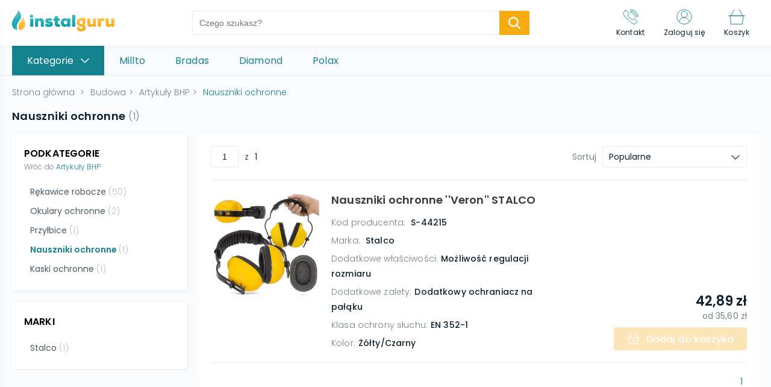

--- FILE ---
content_type: text/html; charset=utf-8
request_url: https://instalguru.pl/sklep/k/665-nauszniki-ochronne
body_size: 34075
content:
<!DOCTYPE html><html lang="pl"><head><link rel="icon" href="/favicons/instalguru.ico"/><meta charSet="utf-8"/><meta name="viewport" content="width=device-width, initial-scale=1, maximum-scale=1, user-scalable=0"/><title>Nauszniki ochronne | Kup online</title><meta name="description" content="Szukasz produktów z kategorii Nauszniki ochronne? ✓ Sprawdź 1 produkty znanych marek: Stalco! Ceny już od 42.89 zł - Kup!"/><meta name="robots" content="index, follow"/><link rel="canonical" href="https://instalguru.pl/sklep/k/665-nauszniki-ochronne"/><link rel="preload" as="image" href="/images/logotype_instalguru.svg"/><link rel="preload" as="image" href="https://cdn.tradesk.pl/jc1yc15dujymp67g5hlsje0pn9yc" type="image/webp" fetchPriority="high"/><meta name="next-head-count" content="8"/><link rel="preload" href="/_next/static/css/8929e7a522244490c77b.css" as="style"/><link rel="stylesheet" href="/_next/static/css/8929e7a522244490c77b.css" data-n-g=""/><noscript data-n-css=""></noscript><script defer="" nomodule="" src="/_next/static/chunks/polyfills-b69b38e0e606287ba003.js"></script><script defer="" src="/_next/static/chunks/6821.be4be768f304439c4154.js"></script><script defer="" src="/_next/static/chunks/8216.559b24554707165cf68d.js"></script><script defer="" src="/_next/static/chunks/8690.bcfd562e53d495588bc7.js"></script><script defer="" src="/_next/static/chunks/4207.2aa6aae3fec8ee39e189.js"></script><script defer="" src="/_next/static/chunks/2349.ce805c18229af50fe452.js"></script><script defer="" src="/_next/static/chunks/3762.8c09422e3acbed3387e4.js"></script><script defer="" src="/_next/static/chunks/4699.132f41f7d01a501f37c5.js"></script><script defer="" src="/_next/static/chunks/5492.61459cc6fea4325c3a4b.js"></script><script defer="" src="/_next/static/chunks/5967-954b17bd464edaf86b3f.js"></script><script defer="" src="/_next/static/chunks/453.bb754f964354b5efbff1.js"></script><script defer="" src="/_next/static/chunks/9245.345ee62e8a82a1755955.js"></script><script defer="" src="/_next/static/chunks/8074.dadef7b1fd169ad2b345.js"></script><script defer="" src="/_next/static/chunks/6841.860a9a20d0a8adf5a6fa.js"></script><script defer="" src="/_next/static/chunks/5553.8f99b89ccf4d153a88a4.js"></script><script defer="" src="/_next/static/chunks/9322.697e133a8bb48a23103a.js"></script><script defer="" src="/_next/static/chunks/2562.382cfed80e38fcec84a0.js"></script><script src="/_next/static/chunks/webpack-9a0728ab56dff34c8308.js" defer=""></script><script src="/_next/static/chunks/framework-e12e56e0b8a76d261551.js" defer=""></script><script src="/_next/static/chunks/main-6380fb3aef24749dec9d.js" defer=""></script><script src="/_next/static/chunks/pages/_app-e7b48ca90042cceffe01.js" defer=""></script><script src="/_next/static/chunks/commons-6190a4ef26afc852c073.js" defer=""></script><script src="/_next/static/chunks/6032-bd6b672f1d85c420fcf8.js" defer=""></script><script src="/_next/static/chunks/pages/%5Bshop%5D/k/%5Bpath%5D-964355500c3414478aff.js" defer=""></script><script src="/_next/static/02GOA4LOqGW1Nzo5RpKfU/_buildManifest.js" defer=""></script><script src="/_next/static/02GOA4LOqGW1Nzo5RpKfU/_ssgManifest.js" defer=""></script><style id="__jsx-4031876006">#nprogress{pointer-events:none;}#nprogress .bar{background:#F7AA12;position:fixed;z-index:9999;top:0;left:0;width:100%;height:3px;}#nprogress .peg{display:block;position:absolute;right:0px;width:100px;height:100%;box-shadow:0 0 10px #F7AA12,0 0 5px #F7AA12;opacity:1;-webkit-transform:rotate(3deg) translate(0px,-4px);-ms-transform:rotate(3deg) translate(0px,-4px);-webkit-transform:rotate(3deg) translate(0px,-4px);-ms-transform:rotate(3deg) translate(0px,-4px);transform:rotate(3deg) translate(0px,-4px);}#nprogress .spinner{display:block;position:fixed;z-index:1031;top:15px;right:15px;}#nprogress .spinner-icon{width:18px;height:18px;box-sizing:border-box;border:solid 2px transparent;border-top-color:#F7AA12;border-left-color:#F7AA12;border-radius:50%;-webkit-animation:nprogresss-spinner 400ms linear infinite;-webkit-animation:nprogress-spinner 400ms linear infinite;animation:nprogress-spinner 400ms linear infinite;}.nprogress-custom-parent{overflow:hidden;position:relative;}.nprogress-custom-parent #nprogress .spinner,.nprogress-custom-parent #nprogress .bar{position:absolute;}@-webkit-keyframes nprogress-spinner{0%{-webkit-transform:rotate(0deg);}100%{-webkit-transform:rotate(360deg);}}@-webkit-keyframes nprogress-spinner{0%{-webkit-transform:rotate(0deg);-ms-transform:rotate(0deg);transform:rotate(0deg);}100%{-webkit-transform:rotate(360deg);-ms-transform:rotate(360deg);transform:rotate(360deg);}}@keyframes nprogress-spinner{0%{-webkit-transform:rotate(0deg);-ms-transform:rotate(0deg);transform:rotate(0deg);}100%{-webkit-transform:rotate(360deg);-ms-transform:rotate(360deg);transform:rotate(360deg);}}</style><style data-styled="" data-styled-version="6.1.14">:root{--primary:#14838D;--cta:#F7AA12;--background:#FAFBFC;--promo:#E42920;}/*!sc*/
*,::before,*::after{box-sizing:border-box;-webkit-font-smoothing:antialiased;-moz-osx-font-smoothing:grayscale;}/*!sc*/
html{-webkit-overflow-scrolling:touch;}/*!sc*/
body{background-color:#FAFBFC;margin:0;font-family:"Poppins",sans-serif;position:relative;}/*!sc*/
body.scroll-lock{overflow:hidden;}/*!sc*/
svg{box-sizing:content-box;}/*!sc*/
h1,h2,h3,h4,h5,p{color:#0c212d;letter-spacing:0.01em;}/*!sc*/
h1{font-size:22px;font-weight:600;line-height:33px;letter-spacing:0.02em;}/*!sc*/
h2{font-size:18px;font-weight:600;line-height:28px;letter-spacing:0.01em;}/*!sc*/
h3{font-size:16px;font-weight:600;line-height:25px;}/*!sc*/
h4{font-size:14px;font-weight:600;line-height:22px;}/*!sc*/
h5{font-size:16px;font-weight:400;line-height:25px;}/*!sc*/
h6{font-size:14px;font-weight:400;line-height:22px;letter-spacing:0.01em;}/*!sc*/
p{font-size:14px;line-height:23px;letter-spacing:0.01em;font-weight:400;}/*!sc*/
h1,h2,h3,h4,h5,h6,p{margin:0;}/*!sc*/
button{background-color:transparent;border:none;outline:none;cursor:pointer;-webkit-tap-highlight-color:transparent;}/*!sc*/
button{font-family:"Poppins",sans-serif;}/*!sc*/
a{text-decoration:none;color:#0c212d;display:inline-block;cursor:pointer;-webkit-tap-highlight-color:transparent;}/*!sc*/
ul,ol{padding:0;margin:0;}/*!sc*/
li{list-style:none;}/*!sc*/
.check-group input{display:none;}/*!sc*/
.check-group input:checked+label::after{opacity:1;}/*!sc*/
.check-group label{display:inline-block;font-size:12px;line-height:20px;letter-spacing:0.01em;color:#748087;cursor:pointer;padding-left:30px;position:relative;min-height:20px;}/*!sc*/
.check-group label::before{content:"";display:block;width:20px;height:20px;border:1px solid #e5ebee;border-radius:3px;position:absolute;left:0;top:0;}/*!sc*/
.check-group label::after{content:"";background-image:url([data-uri]);background-size:13px 12px;background-position:center;width:13px;height:12px;position:absolute;top:4px;left:4px;transition:0.2s;opacity:0;}/*!sc*/
.check-group label a{color:#14838D;}/*!sc*/
.check-group label a:hover{text-decoration:underline;}/*!sc*/
.check-group .error-group span{display:inline-block;padding-top:5px;font-size:10px;line-height:15px;}/*!sc*/
.check-group .error-group span.warning{color:#f7aa12;}/*!sc*/
.check-group .error-group span.error{color:#e42920;}/*!sc*/
.btn{padding:6px 48px;background-color:#F7AA12;color:white;font-weight:500;font-size:16px;line-height:25px;letter-spacing:0.01em;display:inline-block;transition:0.2s;box-sizing:border-box;border:1.5px solid #F7AA12;border-radius:3px;text-align:center;cursor:pointer;}/*!sc*/
.btn:hover{background-color:#F7AA12;border:1.5px solid #F7AA12;}/*!sc*/
.btn:active{border:1.5px solid #F7AA12;}/*!sc*/
.btn[disabled]{opacity:0.3;}/*!sc*/
.btn.btn-bordered{color:#F7AA12;background-color:white;border:1.5px solid #F7AA12;border-radius:3px;}/*!sc*/
.btn.btn-bordered:hover{background-color:#F7AA12;border:1.5px solid #F7AA12;color:white;}/*!sc*/
.btn.btn-bordered:hover:active{border:1.5px solid #F7AA12;background-color:#F7AA12;}/*!sc*/
.container__scroll{padding:10px;width:calc(100% + 10px);margin-left:-10px;display:flex;overflow-x:scroll;-ms-overflow-style:none;scrollbar-width:none;}/*!sc*/
.container__scroll::-webkit-scrollbar{display:none;}/*!sc*/
.container__scroll img{-webkit-user-select:none;-khtml-user-select:none;-moz-user-select:none;-o-user-select:none;user-select:none;}/*!sc*/
.scroll-arrow{position:absolute;z-index:3;display:flex;align-items:center;justify-content:center;width:38px;height:60px;top:50%;transform:translateY(-50%);}/*!sc*/
@media (max-width:768px){.scroll-arrow{width:31px;height:50px;}}/*!sc*/
.scroll-arrow button{padding:0;font-size:0;align-items:center;justify-content:center;width:38px;height:60px;background:rgba(255,255,255,0.85);border:1px solid #e5ebee;box-shadow:0px 1px 5px rgba(15,29,53,0.1);transition:0.2s;}/*!sc*/
@media (max-width:768px){.scroll-arrow button{width:31px;height:50px;}}/*!sc*/
.scroll-arrow button svg{max-width:13px;}/*!sc*/
.scroll-arrow button svg [stroke]{stroke:#14838D;}/*!sc*/
.scroll-arrow button:hover{background:rgba(255,255,255,1);}/*!sc*/
.scroll-arrow button:active{transform:scale(0.95);}/*!sc*/
.scroll-arrow.prev{left:15px;}/*!sc*/
@media (max-width:768px){.scroll-arrow.prev{left:-5px;}}/*!sc*/
.scroll-arrow.next{right:15px;}/*!sc*/
@media (max-width:768px){.scroll-arrow.next{right:-5px;}}/*!sc*/
.form-group .error{display:inline-block;padding-top:5px;font-size:10px;line-height:15px;color:#e42920;}/*!sc*/
data-styled.g11[id="sc-global-ijWOxw1"]{content:"sc-global-ijWOxw1,"}/*!sc*/
.gSmOsY main{padding:76px 0 40px;}/*!sc*/
.gSmOsY main .main-container{max-width:1640px;margin:0 auto;padding:0 20px;}/*!sc*/
@media screen and (max-width:1060px){.gSmOsY main{padding:60px 0 40px;}.gSmOsY main.no-search{padding:76px 0 40px;}}/*!sc*/
@media screen and (max-width:768px){.gSmOsY main{padding:110px 0 25px;}.gSmOsY main .main-container{padding:0 15px;}}/*!sc*/
@media screen and (max-width:600px){.gSmOsY main .main-container{padding:0 10px;}}/*!sc*/
.gSmOsY .main_menu_mobile{position:fixed;left:-300px;z-index:9999;top:0;bottom:0;width:290px;margin:0;background:#ffffff;transition:0.2s;box-shadow:0px 10px 20px rgba(15,29,53,0.1);}/*!sc*/
.gSmOsY .main_menu_mobile.open{left:0;transition:0.2s;}/*!sc*/
.gSmOsY .main_menu_mobile__overlay{position:fixed;top:0;bottom:0;left:0;right:0;background-color:rgba(12,33,45,0.3);z-index:2;}/*!sc*/
.gSmOsY .main_menu_mobile .menu__header{height:60px;padding:15px;display:flex;align-items:center;background:var(--background);padding-right:45px;position:relative;}/*!sc*/
.gSmOsY .main_menu_mobile .menu__header p{font-weight:600;font-size:16px;line-height:25px;color:#0c212d;overflow:hidden;white-space:nowrap;text-overflow:ellipsis;}/*!sc*/
.gSmOsY .main_menu_mobile .menu__header__back{font-size:0;padding:5px;margin-right:15px;}/*!sc*/
.gSmOsY .main_menu_mobile .menu__scroll{overflow-y:scroll;-ms-overflow-style:none;scrollbar-width:none;max-height:calc(100vh - 120px);}/*!sc*/
.gSmOsY .main_menu_mobile .menu__scroll::-webkit-scrollbar{display:none;}/*!sc*/
.gSmOsY .main_menu_mobile .menu__close{position:absolute;top:50%;transform:translateY(-50%);right:10px;padding:5px;font-size:0;transition:0.2s;}/*!sc*/
.gSmOsY .main_menu_mobile .menu__close:hover{opacity:0.8;}/*!sc*/
.gSmOsY .main_menu_mobile .menu__close:active{transform:translateY(-50%) scale(0.9);}/*!sc*/
.gSmOsY .main_menu_mobile .menu__title{margin:0 15px;padding:10px 0;border-bottom:1px solid #e5ebee;}/*!sc*/
.gSmOsY .main_menu_mobile .menu__title p{font-size:12px;line-height:18px;letter-spacing:0.01em;font-weight:400;color:#748087;}/*!sc*/
.gSmOsY .main_menu_mobile .menu__categories{margin:0 15px;}/*!sc*/
.gSmOsY .main_menu_mobile .menu__categories .item{border-bottom:1px solid #e5ebee;padding-right:40px;position:relative;}/*!sc*/
.gSmOsY .main_menu_mobile .menu__categories .item__link{display:flex;align-items:center;padding:10px 0;min-height:55px;}/*!sc*/
.gSmOsY .main_menu_mobile .menu__categories .item__link:hover{text-decoration:underline;}/*!sc*/
.gSmOsY .main_menu_mobile .menu__categories .item__icon{flex-basis:45px;max-width:45px;padding-right:10px;}/*!sc*/
.gSmOsY .main_menu_mobile .menu__categories .item__icon svg{max-width:100%;}/*!sc*/
.gSmOsY .main_menu_mobile .menu__categories .item__name{font-size:14px;line-height:22px;letter-spacing:0.01em;color:#0c212d;}/*!sc*/
.gSmOsY .main_menu_mobile .menu__categories .item .btn-subcategory{position:absolute;top:50%;transform:translateY(-50%);right:0;padding:0;width:24px;height:24px;transition:0.2s;}/*!sc*/
.gSmOsY .main_menu_mobile .menu__categories .item .btn-subcategory svg{max-width:100%;}/*!sc*/
.gSmOsY .main_menu_mobile .menu__categories .item .btn-subcategory:hover{opacity:0.8;}/*!sc*/
.gSmOsY .main_menu_mobile .menu__categories .item .btn-subcategory:active{transform:translateY(-50%) scale(0.95);}/*!sc*/
.gSmOsY .main_menu_mobile .menu__bottom{margin:10px 15px;}/*!sc*/
.gSmOsY .main_menu_mobile .menu__bottom li{padding:5px 0;}/*!sc*/
.gSmOsY .main_menu_mobile .menu__bottom li a{font-size:14px;line-height:22px;letter-spacing:0.01em;color:var(--primary);}/*!sc*/
.gSmOsY .main_menu_mobile .menu__bottom li a:hover{text-decoration:underline;}/*!sc*/
.gSmOsY .main_menu_mobile .menu__see-all{position:absolute;bottom:0;left:0;right:0;display:flex;align-items:center;justify-content:center;background:var(--background);height:60px;font-size:16px;line-height:24px;letter-spacing:0.01em;color:var(--primary);transition:0.2s;}/*!sc*/
.gSmOsY .main_menu_mobile .menu__see-all:hover{opacity:0.8;text-decoration:underline;}/*!sc*/
data-styled.g12[id="styles__StyledLayout-sc-wtd8a0-0"]{content:"gSmOsY,"}/*!sc*/
.bWDcfp{padding:6px 38px;background-color:var(--cta);color:white;font-weight:500;font-size:16px;line-height:25px;letter-spacing:0.01em;display:inline-block;transition:0.2s;box-sizing:border-box;border:1.5px solid var(--cta);border-radius:3px;}/*!sc*/
.bWDcfp svg{margin-right:10px;vertical-align:middle;}/*!sc*/
.bWDcfp:hover{opacity:0.8;}/*!sc*/
.bWDcfp:active{border:1.5px solid var(--cta);}/*!sc*/
.bWDcfp[disabled]{opacity:0.3;pointer-events:none;}/*!sc*/
data-styled.g14[id="styles__StyledButton-sc-yavkh7-0"]{content:"bWDcfp,"}/*!sc*/
.gdazYT{cursor:pointer;text-align:left;position:relative;display:inline-block;-webkit-user-select:none;-moz-user-select:none;-ms-user-select:none;user-select:none;}/*!sc*/
.gdazYT:focus{outline:none;}/*!sc*/
.gdazYT:focus .sselect-box{border-color:#29b6f6;box-shadow:0 0 2px rgba(41,182,246,0.3);}/*!sc*/
.gdazYT:focus .select-option{border-top-color:#29b6f6;}/*!sc*/
.gdazYT:hover .select-box-disabled,.gdazYT:focus .select-box-disabled{box-shadow:none;border-color:#d9d9d9;}/*!sc*/
.gdazYT .select-box,.gdazYT .select-option{width:inherit;background:#fff;-webkit-box-sizing:border-box;-moz-box-sizing:border-box;box-sizing:border-box;}/*!sc*/
.gdazYT .select-box{display:flex;align-items:center;min-height:36px;padding:3px 30px 3px 10px;font-size:14px;line-height:22px;background:#ffffff;color:#0c212d;cursor:pointer;position:relative;text-align:left;border-radius:3px;border:1px solid #e5ebee;}/*!sc*/
.gdazYT .select-box .mobile-select-label{display:none;}/*!sc*/
.gdazYT .select-box span{white-space:nowrap;overflow:hidden;text-overflow:ellipsis;}/*!sc*/
.gdazYT .select-box:after{content:"";position:absolute;background-image:url("[data-uri]");background-size:16px 8px;background-position:center;width:16px;height:8px;top:calc(50% - 3px);right:10px;transition:0.2s;}/*!sc*/
.gdazYT .select-box-disabled{color:#aaa;cursor:default;background:#f8f8f8;box-shadow:none;}/*!sc*/
.gdazYT .select-placeholder{color:#999;display:inline-block;}/*!sc*/
.gdazYT .select-option{overflow-y:scroll;background:#ffffff;box-shadow:0px 10px 20px rgba(15,29,53,0.1);border-radius:0px 0px 3px 3px;list-style:none;margin:0;padding:20px;position:absolute;width:100%;z-index:999;-webkit-animation:slide-enter 0.2s both cubic-bezier(0.8,0,0,1);animation:slide-enter 0.2s both cubic-bezier(0.8,0,0,1);}/*!sc*/
.gdazYT .select-option li{font-size:14px;line-height:22px;letter-spacing:0.01px;color:#0c212d;cursor:pointer;margin:4px 0;padding-left:20px;transition:color 0.2s;}/*!sc*/
.gdazYT .select-option li.disabled{opacity:0.4;pointer-events:none;}/*!sc*/
.gdazYT .select-option li:hover{color:var(--primary);}/*!sc*/
.gdazYT .select-option::-webkit-scrollbar{width:8px;border-left:1px solid rgba(0,0,0,0.1);}/*!sc*/
.gdazYT .select-option::-webkit-scrollbar-thumb{border-radius:8px;background:rgba(0,0,0,0.1);}/*!sc*/
.gdazYT .select-focused-option{font-weight:600;position:relative;}/*!sc*/
.gdazYT .select-focused-option::after{content:"";position:absolute;background-image:url([data-uri]);background-size:10px 10px;background-position:center;width:10px;height:10px;top:calc(50% - 5px);left:0;}/*!sc*/
@keyframes slide-enter{from{opacity:0;-webkit-transform:scaleY(0);transform:scaleY(0);}from,to{-webkit-transform-origin:top;transform-origin:top;}to{opacity:1;-webkit-transform:scaleY(1);transform:scaleY(1);}}/*!sc*/
data-styled.g18[id="styles__StyledSelect-sc-4sa2c-0"]{content:"gdazYT,"}/*!sc*/
.dMwaMh{position:fixed;top:0;left:0;right:0;z-index:99;background-color:#fff;box-shadow:2px 2px 5px rgba(15,29,53,0.05);}/*!sc*/
.dMwaMh .wrapper{min-height:76px;display:flex;margin:0 auto;justify-content:space-between;align-items:center;max-width:1640px;padding:0 20px;background-color:#fff;position:relative;}/*!sc*/
.dMwaMh .logo{max-width:290px;}/*!sc*/
.dMwaMh .logo svg{max-width:100%;}/*!sc*/
.dMwaMh .btn-menu{display:flex;align-items:center;flex-direction:column;padding:10px 10px 10px 0;font-size:0;transition:0.2s;}/*!sc*/
.dMwaMh .btn-menu span{display:inline-block;font-size:10px;line-height:15px;margin-top:4px;color:#0c212d;}/*!sc*/
.dMwaMh .btn-menu:hover{opacity:0.8;}/*!sc*/
.dMwaMh .btn-menu:active{transform:scale(0.95);}/*!sc*/
@media screen and (min-width:1061px){.dMwaMh .btn-menu{display:none;}}/*!sc*/
.dMwaMh .aside-right{display:flex;justify-content:flex-end;align-items:center;}/*!sc*/
.dMwaMh .aside-right>ul{display:flex;justify-content:flex-end;}/*!sc*/
.dMwaMh .aside-right>ul .item{display:flex;flex-direction:column;justify-content:center;align-items:center;background-color:transparent;border:none;outline:none;padding:13.5px 15px;cursor:pointer;margin:0;border:1px solid transparent;border-bottom:none;transition:0.2s;background-color:#fff;}/*!sc*/
.dMwaMh .aside-right>ul .item .icon-holder{font-size:0;line-height:0;}/*!sc*/
.dMwaMh .aside-right>ul .item.cart .icon-holder{position:relative;}/*!sc*/
.dMwaMh .aside-right>ul .item.cart .icon-holder .products-amount{position:absolute;right:-2px;bottom:-3px;padding:2px 5px 1px;display:block;border-radius:4px;font-size:10px;line-height:12px;font-weight:600;color:#ffffff;background:var(--cta);}/*!sc*/
.dMwaMh .aside-right>ul .item p{margin-top:4px;font-size:12px;line-height:18px;letter-spacing:0.01em;white-space:nowrap;font-weight:400;}/*!sc*/
.dMwaMh .aside-right>ul .active .item{z-index:2;border-color:#e5ebee;}/*!sc*/
.dMwaMh .aside-right button:nth-child(2).item{margin:15px 30px;white-space:nowrap;}/*!sc*/
.dMwaMh .aside-right .goBack{font-size:16px;font-weight:500;color:var(--cta);display:flex;align-items:center;}/*!sc*/
.dMwaMh .aside-right .goBack svg{margin-right:10px;}/*!sc*/
@media screen and (max-width:1060px){.dMwaMh .wrapper{min-height:60px;}.dMwaMh .aside-right >ul .item{padding:7px;}.dMwaMh .aside-right >ul .item p{font-size:10px;line-height:15px;}}/*!sc*/
@media screen and (max-width:750px){.dMwaMh .wrapper{padding:0 15px;}.dMwaMh .aside-right .goBack{font-size:12px;padding-top:0;}.dMwaMh .aside-right .goBack svg{width:15px;height:9px;margin-right:6px;}}/*!sc*/
@media screen and (max-width:550px){.dMwaMh:not(.simple-header) .logo{padding:0 10px;}}/*!sc*/
data-styled.g38[id="styles__StyledHeader-sc-p2o4qj-0"]{content:"dMwaMh,"}/*!sc*/
.fVALKA{background-color:white;box-shadow:2px 2px 5px rgba(15,29,53,0.05);}/*!sc*/
.fVALKA .footer-wrapper .main{max-width:1640px;padding:40px 20px 30px;margin:0 auto;display:flex;justify-content:space-between;max-width:1630px;margin:0 auto;}/*!sc*/
.fVALKA .footer-wrapper .main .first-row{display:flex;flex-basis:75%;max-width:75%;}/*!sc*/
.fVALKA .footer-wrapper .main .first-row ul{width:100%;display:flex;}/*!sc*/
@media screen and (min-width:768px){.fVALKA .footer-wrapper .main .first-row ul{height:initial!important;}}/*!sc*/
.fVALKA .footer-wrapper .main .first-row ul .column{flex-basis:33.333%;max-width:33.333%;}/*!sc*/
.fVALKA .footer-wrapper .main .first-row ul .column ul{display:flex;flex-direction:column;}/*!sc*/
.fVALKA .footer-wrapper .main .first-row ul .column svg{position:absolute;top:15px;right:20px;}/*!sc*/
.fVALKA .footer-wrapper .main .column{flex-basis:25%;max-width:25%;padding-right:20px;position:relative;}/*!sc*/
.fVALKA .footer-wrapper .main .column .arrow{display:none;}/*!sc*/
.fVALKA .footer-wrapper .main .column-title{text-transform:uppercase;font-size:14px;font-weight:600;line-height:22px;}/*!sc*/
.fVALKA .footer-wrapper .main .column a{transition:0.2s;}/*!sc*/
.fVALKA .footer-wrapper .main .column a:hover{color:var(--primary);}/*!sc*/
.fVALKA .footer-wrapper .main .column li{padding-top:20px;font-size:14px;line-height:23px;}/*!sc*/
.fVALKA .footer-wrapper .main .fourth-column{min-width:280px;}/*!sc*/
.fVALKA .footer-wrapper .main .fourth-column .contact{text-transform:uppercase;font-weight:600;color:#0c212d;}/*!sc*/
.fVALKA .footer-wrapper .main .fourth-column .contact-option{display:flex;}/*!sc*/
.fVALKA .footer-wrapper .main .fourth-column .contact-option p{color:var(--primary);font-weight:600;padding:0 0 15px 11px;font-size:16px;line-height:25px;}/*!sc*/
.fVALKA .footer-wrapper .main .fourth-column .contact-option svg [stroke]{stroke:var(--primary);}/*!sc*/
.fVALKA .footer-wrapper .main .fourth-column .contact-option:first-of-type{padding-top:20px;}/*!sc*/
.fVALKA .footer-wrapper .main .fourth-column .info{padding:0 0 10px 31px;}/*!sc*/
.fVALKA .footer-wrapper .main .fourth-column .info p{color:#495962;font-weight:300;}/*!sc*/
.fVALKA .footer-wrapper .links{border-top:1px solid #e5ebee;padding:12px 0;}/*!sc*/
.fVALKA .footer-wrapper .links .wrapper{display:flex;align-items:center;padding:0 20px;max-width:1640px;margin:0 auto;}/*!sc*/
.fVALKA .footer-wrapper .links .wrapper.center{justify-content:center;}/*!sc*/
.fVALKA .footer-wrapper .links .wrapper .flags,.fVALKA .footer-wrapper .links .wrapper .delivery-icons,.fVALKA .footer-wrapper .links .wrapper .social-icons,.fVALKA .footer-wrapper .links .wrapper .copyrights{flex-basis:25%;max-width:25%;}/*!sc*/
.fVALKA .footer-wrapper .links .wrapper .delivery-icons{display:flex;align-items:center;gap:30px;}/*!sc*/
.fVALKA .footer-wrapper .links .wrapper .delivery-icons li svg{max-width:60px;max-height:35px;}/*!sc*/
.fVALKA .footer-wrapper .links .wrapper .flags{display:flex;justify-content:center;align-items:center;}/*!sc*/
.fVALKA .footer-wrapper .links .wrapper .flags .flag-item{margin:0 4px;}/*!sc*/
.fVALKA .footer-wrapper .links .wrapper .flags .flag-item .flag-link{padding:4px;transition:0.2s;}/*!sc*/
.fVALKA .footer-wrapper .links .wrapper .flags .flag-item .flag-link:hover{opacity:0.7;}/*!sc*/
.fVALKA .footer-wrapper .links .wrapper .flags .flag-item .flag-link svg{width:22x;height:16px;}/*!sc*/
.fVALKA .footer-wrapper .links .wrapper .social-icons{display:flex;justify-content:center;}/*!sc*/
.fVALKA .footer-wrapper .links .wrapper .social-icons a{font-size:0;padding:10px;margin:0 10px;}/*!sc*/
.fVALKA .footer-wrapper .links .copyrights p{font-size:14px;line-height:22px;letter-spacing:0.01em;color:#748087;}/*!sc*/
@media screen and (max-width:1400px){.fVALKA .footer-wrapper .links .wrapper{flex-flow:wrap;}.fVALKA .footer-wrapper .links .wrapper .flags,.fVALKA .footer-wrapper .links .wrapper .delivery-icons,.fVALKA .footer-wrapper .links .wrapper .social-icons,.fVALKA .footer-wrapper .links .wrapper .copyrights{flex-basis:50%;max-width:50%;}.fVALKA .footer-wrapper .links .wrapper .delivery-icons{justify-content:center;}.fVALKA .footer-wrapper .links .wrapper .copyrights{text-align:center;}.fVALKA .footer-wrapper .links .wrapper .copyrights p{white-space:nowrap;}}/*!sc*/
@media screen and (max-width:1060px){.fVALKA .footer-wrapper .main{flex-flow:wrap-reverse;}.fVALKA .footer-wrapper .main .fourth-column{flex-basis:100%;max-width:400px;text-align:center;margin:0 auto 30px;padding:0;}.fVALKA .footer-wrapper .main .fourth-column a{justify-content:center;}.fVALKA .footer-wrapper .main .fourth-column .info{padding-left:0;}.fVALKA .footer-wrapper .main .first-row{flex-basis:100%;max-width:100%;}}/*!sc*/
@media screen and (max-width:768px){.fVALKA .footer-wrapper .main{flex-direction:column;padding:30px 0 0;}.fVALKA .footer-wrapper .main .first-row{flex-basis:100%;max-width:100%;order:2;margin-left:0;}.fVALKA .footer-wrapper .main .first-row ul{width:100%;flex-direction:column;}.fVALKA .footer-wrapper .main .first-row ul .column{flex-basis:100%;max-width:100%;background-color:var(--background);transition:0.2s;}.fVALKA .footer-wrapper .main .first-row ul .column-title{cursor:pointer;padding:10px 15px;}.fVALKA .footer-wrapper .main .first-row ul .column .arrow{display:block;}.fVALKA .footer-wrapper .main .first-row ul .column ul{height:0;overflow:hidden;transition:0.2s;}.fVALKA .footer-wrapper .main .first-row ul .column ul li{padding:2px 0;}.fVALKA .footer-wrapper .main .first-row ul .column ul li a{padding:6px 15px;}.fVALKA .footer-wrapper .main .first-row ul .column.active{background-color:white;}.fVALKA .footer-wrapper .main .first-row ul .column.active svg{transition:0.2s;transform:rotate(180deg);}.fVALKA .footer-wrapper .links{border-top:0;padding:10px 0 15px;}.fVALKA .footer-wrapper .links .wrapper{flex-flow:wrap;justify-content:center;}.fVALKA .footer-wrapper .links .wrapper .delivery-icons{padding-bottom:12px;order:2;flex-basis:100%;max-width:100%;justify-content:center;margin-right:0;}.fVALKA .footer-wrapper .links .wrapper .social-icons{order:1;flex-basis:100%;max-width:100%;}.fVALKA .footer-wrapper .links .wrapper .copyrights{order:3;flex-basis:100%;max-width:100%;text-align:center;}}/*!sc*/
data-styled.g39[id="styles__StyledFooter-sc-10xg180-0"]{content:"fVALKA,"}/*!sc*/
.icmSpu{position:absolute;top:100%;width:290px;background-color:#fff;margin-right:20px;box-shadow:2px 2px 5px rgba(15,20,53,0.05);z-index:10;border-radius:3px;}/*!sc*/
.icmSpu .categories-wrapper{padding:10px 0;}/*!sc*/
.icmSpu .categories-wrapper .item{display:flex;align-items:center;background-color:#fff;}/*!sc*/
.icmSpu .categories-wrapper .item>a{display:flex;width:100%;align-items:center;padding:7px 20px;min-height:40px;font-size:16px;line-height:25px;letter-spacing:0.01em;color:#0c212d;}/*!sc*/
.icmSpu .categories-wrapper .item>a .svg-wrapper{display:none;}/*!sc*/
.icmSpu .categories-wrapper .item:hover{background-color:var(--primary);}/*!sc*/
.icmSpu .categories-wrapper .item:hover .submenu{display:flex;}/*!sc*/
.icmSpu .categories-wrapper .item:hover a{color:#fff;}/*!sc*/
.icmSpu .categories-wrapper .item:hover a .icon{filter:brightness(0) invert(1);}/*!sc*/
.icmSpu .categories-wrapper .item .icon{flex-basis:45px;max-width:45px;padding-right:20px;font-size:0;line-height:0;}/*!sc*/
.icmSpu .categories-wrapper .item .text{font-size:16px;line-height:25px;align-items:center;}/*!sc*/
.icmSpu .categories-wrapper .item .rightArrow{position:absolute;right:-1px;}/*!sc*/
.icmSpu .categories-wrapper .item .submenu{display:none;position:absolute;left:290px;top:0;min-height:590px;width:calc(100vw - (100vw - 1310px));background-color:white;box-shadow:0 2px 10px rgba(15,29,53,0.15);z-index:10;padding:0 20px;}/*!sc*/
@media (max-width:1640px){.icmSpu .categories-wrapper .item .submenu{width:calc(100vw - 345px);}}/*!sc*/
.icmSpu .categories-wrapper .item .submenu :hover~submenu{display:flex;}/*!sc*/
.icmSpu .categories-wrapper .item .submenu .grid{display:flex;flex-wrap:wrap;width:100%;}/*!sc*/
.icmSpu .categories-wrapper .item .submenu .grid .row{padding:20px;flex-basis:240px;max-width:240px;}/*!sc*/
.icmSpu .categories-wrapper .item .submenu .grid .row ul{width:100%;}/*!sc*/
.icmSpu .categories-wrapper .item .submenu .grid .row ul li.title a{font-size:16px;font-weight:600;line-height:25px;color:#000;}/*!sc*/
.icmSpu .categories-wrapper .item .submenu .grid .row ul li a{color:#495962;padding:8px 0 0;cursor:pointer;font-weight:300;font-size:14px;transition:0.2s;}/*!sc*/
.icmSpu .categories-wrapper .item .submenu .grid .row ul li a:hover{color:var(--primary);}/*!sc*/
.icmSpu .categories-wrapper .item .submenu .grid .row ul li a.see-all{color:var(--primary);}/*!sc*/
.icmSpu .categories-wrapper .item .submenu .grid .row ul li a.see-all:hover{text-decoration:underline;}/*!sc*/
.icmSpu .bottombar{width:100%;padding:0 20px;}/*!sc*/
.icmSpu .bottombar__item{padding:20px 0;border-top:1px solid #e5ebee;}/*!sc*/
.icmSpu .bottombar a{text-align:center;color:var(--primary);font-size:16px;font-weight:300;width:100%;text-align:center;}/*!sc*/
data-styled.g40[id="styles__StyledMegaMenu-sc-msdlxa-0"]{content:"icmSpu,"}/*!sc*/
.fevvno{border-bottom:1px solid #e5ebee;}/*!sc*/
@media (max-width:1000px){.fevvno{display:none;}}/*!sc*/
.fevvno .wrapper{display:flex;}/*!sc*/
.fevvno .wrapper .category-item{border:none;outline:none;cursor:pointer;background-color:transparent;}/*!sc*/
.fevvno .wrapper .category-item.mega-menu{position:relative;}/*!sc*/
.fevvno .wrapper .category-item.mega-menu .btn-mega-menu{display:flex;align-items:center;justify-content:center;background:var(--primary);padding:12px 25px;transition:0.2s;margin:0;}/*!sc*/
.fevvno .wrapper .category-item.mega-menu .btn-mega-menu span{font-size:16px;font-weight:400;line-height:25px;transition:0.2s;color:#fff;}/*!sc*/
.fevvno .wrapper .category-item.mega-menu .btn-mega-menu svg{margin-left:12px;transition:0.2s;}/*!sc*/
.fevvno .wrapper .category-item.mega-menu .btn-mega-menu svg [stroke]{transition:0.2s;}/*!sc*/
.fevvno .wrapper .category-item.mega-menu .mega-menu__container{display:none;}/*!sc*/
.fevvno .wrapper .category-item.mega-menu:hover .btn-mega-menu{background:#fff;}/*!sc*/
.fevvno .wrapper .category-item.mega-menu:hover .btn-mega-menu span{color:#0c212d;}/*!sc*/
.fevvno .wrapper .category-item.mega-menu:hover .btn-mega-menu svg{transform:scaleY(-1);}/*!sc*/
.fevvno .wrapper .category-item.mega-menu:hover .btn-mega-menu svg [stroke]{stroke:#495962;}/*!sc*/
.fevvno .wrapper .category-item.mega-menu:hover .mega-menu__container{display:block;}/*!sc*/
.fevvno .wrapper .category-item>a{padding:12px 25px;transition:0.2s;}/*!sc*/
.fevvno .wrapper .category-item>a:hover{opacity:0.8;}/*!sc*/
.fevvno .wrapper .category-item>a p{color:var(--primary);font-size:16px;line-height:25px;}/*!sc*/
data-styled.g41[id="styles__StyledCategoriesTopbar-sc-iy2tur-0"]{content:"fevvno,"}/*!sc*/
.bJXkeE{padding:14px 0;}/*!sc*/
.bJXkeE ol{display:flex;}/*!sc*/
.bJXkeE ol li span{font-size:14px;margin-right:5px;color:#748087;font-weight:300;}/*!sc*/
.bJXkeE ol li span .go-forward{margin-left:5px;}/*!sc*/
.bJXkeE ol li span .go-back{display:none;}/*!sc*/
.bJXkeE ol li span .go-back.backToShop{display:inline;}/*!sc*/
.bJXkeE ol li:last-of-type span{color:var(--primary);}/*!sc*/
.bJXkeE ol li:last-of-type span .go-forward{display:none;}/*!sc*/
@media (max-width:1000px){.bJXkeE ol li{display:none;}.bJXkeE ol li span .go-forward{display:none;}.bJXkeE ol li span .go-back{display:inline;}.bJXkeE ol li:nth-last-child(2){display:block;margin-left:0;}.bJXkeE ol li:nth-last-child(2) span{color:#14838D;}.bJXkeE ol li:nth-last-child(1){display:none;}.bJXkeE ol li:only-child{display:block;}}/*!sc*/
@media (max-width:768px){.bJXkeE{border-bottom:1px solid #E5EBEE;margin-bottom:15px;padding:5px 0;}.bJXkeE .main-container ol li a{font-weight:300;}}/*!sc*/
@media (max-width:1000px){.bJXkeE.listing ol li span .go-forward{display:inline;}.bJXkeE.listing ol li span .go-back{display:none;}.bJXkeE.listing ol li:nth-last-child(2){display:block;margin-left:0;}.bJXkeE.listing ol li:nth-last-child(2) span{color:#748087;}.bJXkeE.listing ol li:nth-last-child(1){display:block;}.bJXkeE.listing ol li:nth-last-child(1) .go-forward,.bJXkeE.listing ol li:nth-last-child(1) .go-back{display:none;}.bJXkeE.listing ol li:only-child{display:block;}}/*!sc*/
@media (max-width:768px){.bJXkeE.listing ol li span .go-forward{display:none;}.bJXkeE.listing ol li span .go-back{display:inline;}.bJXkeE.listing ol li:nth-last-child(1){display:none;}.bJXkeE.listing ol li:only-child{display:block;}}/*!sc*/
data-styled.g42[id="styles__StyledBreadcrumbs-sc-11a1l0j-0"]{content:"bJXkeE,"}/*!sc*/
.jFwQXY{position:relative;background-color:white;display:flex;flex-direction:column;}/*!sc*/
.jFwQXY.active{filter:drop-shadow(0px 5px 12px rgba(15,29,53,0.05));z-index:2;}/*!sc*/
@media screen and (max-width:1060px){.jFwQXY.active.account{filter:none;}}/*!sc*/
.jFwQXY .dropdown-container{display:none;position:absolute;top:calc(100% - 1px);background-color:white;padding:14px 20px 14px 20px;z-index:1;right:50%;transform:translate(50%,10px);min-width:226px;border-radius:3px;opacity:1;border:1px solid #e5ebee;transform:translate(50%,0);}/*!sc*/
.jFwQXY .dropdown-container a{transition:0.2s;}/*!sc*/
.jFwQXY .dropdown-container a:hover{opacity:0.8;}/*!sc*/
.jFwQXY .dropdown-container .btn{padding:6px 20px;}/*!sc*/
.jFwQXY .dropdown-container.active{display:inline-block;}/*!sc*/
.jFwQXY .dropdown-container .dropdown-text{margin:20px 0 10px;font-size:14px;line-height:22px;color:#495962;}/*!sc*/
.jFwQXY .dropdown-container.account-container .account-container__header,.jFwQXY .dropdown-container.account-container .account-container__info{display:none;}/*!sc*/
.jFwQXY .dropdown-container.account-container .account-container__list{border-bottom:1px solid #e5ebee;}/*!sc*/
.jFwQXY .dropdown-container.account-container .account-container__list li .link{padding:10px 0;}/*!sc*/
.jFwQXY .dropdown-container.account-container .account-container__list li .link__text{display:flex;align-items:center;}/*!sc*/
.jFwQXY .dropdown-container.account-container .account-container__list li .link__text span{font-size:16px;line-height:25px;letter-spacing:0.01em;color:#0c212d;transition:0.2s;}/*!sc*/
.jFwQXY .dropdown-container.account-container .account-container__list li .link>svg{display:none;}/*!sc*/
.jFwQXY .dropdown-container.account-container .account-container__list li .link:hover .link__text span{color:var(--cta);}/*!sc*/
.jFwQXY .dropdown-container.account-container .account-container__bottom{padding-top:20px;}/*!sc*/
@media screen and (max-width:1060px){.jFwQXY .dropdown-container.account-container{position:fixed;top:0;bottom:0;right:-310px;transition:0.2s;width:290px;transform:none;z-index:102;padding:0;display:flex;flex-direction:column;justify-content:space-between;padding:65px 15px 15px;overflow-y:scroll;-ms-overflow-style:none;scrollbar-width:none;}.jFwQXY .dropdown-container.account-container.active{right:0;}.jFwQXY .dropdown-container.account-container::-webkit-scrollbar{display:none;}.jFwQXY .dropdown-container.account-container .account-container__header{display:block;position:absolute;top:0;left:0;right:0;padding:15px;background:var(--background);}.jFwQXY .dropdown-container.account-container .account-container__header span{font-weight:600;font-size:16px;line-height:25px;color:#0c212d;}.jFwQXY .dropdown-container.account-container .account-container__header .account-close{position:absolute;right:15px;width:26px;height:26px;display:flex;padding:0;align-items:center;justify-content:center;top:calc(50% - 13px);transition:0.2s;border-radius:50%;background-color:#fff;}.jFwQXY .dropdown-container.account-container .account-container__header .account-close:active{transform:scale(0.95);}.jFwQXY .dropdown-container.account-container .account-container__list{border-bottom:none;}.jFwQXY .dropdown-container.account-container .account-container__list li{border-bottom:1px solid #e5ebee;}.jFwQXY .dropdown-container.account-container .account-container__list li .link{padding:15px 0;position:relative;}.jFwQXY .dropdown-container.account-container .account-container__list li .link__text span{font-size:14px;line-height:22px;}.jFwQXY .dropdown-container.account-container .account-container__list li .link>svg{display:block;position:absolute;top:50%;transform:translateY(-50%);right:0;padding:0;}.jFwQXY .dropdown-container.account-container .account-container__info{display:block;}.jFwQXY .dropdown-container.account-container .account-container__info p{font-size:14px;line-height:22px;color:#0c212d;}.jFwQXY .dropdown-container.account-container .account-container__info p strong{font-weight:600;}.jFwQXY .dropdown-container.account-container .account-container__info .account-box{display:flex;align-items:center;padding:15px 0 20px;}.jFwQXY .dropdown-container.account-container .account-container__info .account-box__icon{flex-basis:36px;max-width:36px;padding-right:10px;font-size:0;}.jFwQXY .dropdown-container.account-container .account-container__info .account-box__icon svg{max-width:100%;}.jFwQXY .dropdown-container.account-container .account-container__info .account-box__text{font-weight:500;font-size:14px;line-height:21px;color:var(--primary);}.jFwQXY .dropdown-container.account-container .account-container__info .account-order{margin-bottom:45px;}.jFwQXY .dropdown-container.account-container .account-container__info .account-order p{font-weight:500;font-size:14px;line-height:22px;color:#0c212d;}.jFwQXY .dropdown-container.account-container .account-container__info .account-order p span{font-weight:400;color:#b6bcc0;}}/*!sc*/
.jFwQXY .first-container{padding:0;position:relative;}/*!sc*/
.jFwQXY .first-container a{width:100%;}/*!sc*/
.jFwQXY .first-container a button{width:100%;}/*!sc*/
.jFwQXY .first-container.not-logged .account-close{display:none;position:absolute;top:-45px;right:-5px;}/*!sc*/
@media screen and (max-width:1060px){.jFwQXY .first-container.not-logged .account-close{display:inline-block;}}/*!sc*/
.jFwQXY a{white-space:nowrap;}/*!sc*/
.jFwQXY .link{display:flex;padding:15px 0 0 0;}/*!sc*/
.jFwQXY .link svg{padding-right:12px;}/*!sc*/
.jFwQXY h4,.jFwQXY h3{font-weight:400;}/*!sc*/
.jFwQXY .second-container{border-top:1px solid #e5ebee;padding-top:0;margin-top:20px;}/*!sc*/
@media (max-width:768px){.jFwQXY .dropdown-container{right:100%;}}/*!sc*/
data-styled.g44[id="styles__StyledDropdown-sc-1ewrwz3-0"]{content:"jFwQXY,"}/*!sc*/
.dQHpzE{position:relative;flex:1;max-width:600px;padding:0 20px;}/*!sc*/
.dQHpzE form{display:flex;align-items:center;}/*!sc*/
.dQHpzE .inp_group{width:100%;position:relative;}/*!sc*/
.dQHpzE .inp_group input{width:100%;height:100%;border-radius:3px 0 0 3px;border:1px solid #e5ebee;border-right:0;padding:11px 40px 11px 11px;color:black;font-size:14px;height:40px;line-height:22px;font-weight:300;}/*!sc*/
.dQHpzE .inp_group input:focus{outline:none;}/*!sc*/
.dQHpzE .inp_group .loader{position:absolute;right:15px;top:10px;max-width:20px;max-height:20px;animation-name:spin;animation-duration:1000ms;animation-iteration-count:infinite;animation-timing-function:linear;}/*!sc*/
@keyframes spin{from{transform:rotate(0deg);}to{transform:rotate(360deg);}}/*!sc*/
.dQHpzE .inp_group.is_loading .loader{opacity:1;}/*!sc*/
.dQHpzE .main-search__dropdown{position:absolute;top:100%;padding:15px 0;right:20px;left:20px;background-color:#fff;box-shadow:0px 10px 20px rgba(15,29,53,0.1);max-height:70vh;overflow-y:auto;}/*!sc*/
.dQHpzE .main-search__dropdown .group:not(:last-child){padding-bottom:20px;}/*!sc*/
.dQHpzE .main-search__dropdown .group__title{padding:0 15px 10px;font-weight:600;font-size:14px;line-height:22px;letter-spacing:0.01em;text-transform:uppercase;color:#748087;}/*!sc*/
.dQHpzE .main-search__dropdown .group .no-results{padding:0 15px;font-size:14px;line-height:22px;letter-spacing:0.01em;color:#0c212d;}/*!sc*/
.dQHpzE .main-search__dropdown .group .products-list li a{display:flex;align-items:center;padding:3px 15px;background:#fff;transition:0.2s;}/*!sc*/
.dQHpzE .main-search__dropdown .group .products-list li a img{max-width:40px;margin-right:10px!important;}/*!sc*/
.dQHpzE .main-search__dropdown .group .products-list li a span{font-size:14px;line-height:22px;letter-spacing:0.01em;color:#0c212d;}/*!sc*/
.dQHpzE .main-search__dropdown .group .products-list li a:hover{background-color:#e5ebee;}/*!sc*/
.dQHpzE .main-search__dropdown .group .categories-list li .category-link{display:flex;align-items:center;padding:3px 15px;background:#fff;transition:0.2s;}/*!sc*/
.dQHpzE .main-search__dropdown .group .categories-list li .category-link img{max-width:40px;margin-right:10px;}/*!sc*/
.dQHpzE .main-search__dropdown .group .categories-list li .category-link span{font-size:14px;line-height:22px;letter-spacing:0.01em;color:var(--primary);}/*!sc*/
.dQHpzE .main-search__dropdown .group .categories-list li .category-link__parent span{display:inline-block;padding:0 5px;margin-right:5px;color:#0c212d;}/*!sc*/
.dQHpzE .main-search__dropdown .group .categories-list li .category-link:hover{background-color:#e5ebee;}/*!sc*/
.dQHpzE .btn-search{background-color:var(--cta);border-radius:0px 2px 2px 0px;min-width:50px;height:40px;display:flex;margin:0;align-items:center;justify-content:center;transition:0.2s;}/*!sc*/
.dQHpzE .btn-search:hover{opacity:0.8;}/*!sc*/
.dQHpzE .btn-search--clear{position:absolute;z-index:1;right:15px;top:50%;transform:translateY(-50%);display:flex;align-items:center;justify-content:center;width:20px;height:20px;border-radius:50%;background-color:var(--background);}/*!sc*/
.dQHpzE .btn-search--clear svg{max-width:10px;}/*!sc*/
.dQHpzE button{border:none;padding:0;height:40px;outline:none;}/*!sc*/
.dQHpzE button svg .glass-background{transition:0.2s;}/*!sc*/
.dQHpzE button:hover svg .glass-background{fill:#f7c212;}/*!sc*/
.dQHpzE.active .inp_group input{border-color:rgb(247,170,18);}/*!sc*/
@media screen and (max-width:768px){.dQHpzE{position:absolute;left:0;right:0;top:60px;padding:5px 15px;background:#f8fafa;box-shadow:2px 2px 5px rgba(15,29,53,0.05);transition:0.2s;flex-basis:100%;max-width:100%;}}/*!sc*/
data-styled.g45[id="styles__StyledSearch-sc-ovf7hb-0"]{content:"dQHpzE,"}/*!sc*/
.iBYUYL .listing-header{margin-bottom:15px;display:flex;align-items:center;}/*!sc*/
.iBYUYL .listing-header h1{font-weight:600;font-size:18px;line-height:28px;color:#0c212d;}/*!sc*/
.iBYUYL .listing-header span{margin-left:5px;font-weight:300;font-size:16px;line-height:28px;letter-spacing:0.01em;color:#748087;}/*!sc*/
.iBYUYL .listing-header a{margin-left:5px;}/*!sc*/
.iBYUYL .listing-header .brand-box{margin-left:20px;display:flex;gap:10px;align-items:center;}/*!sc*/
.iBYUYL .listing-header .brand-box__title{margin:0;font-size:14px;line-height:22px;color:#495962;}/*!sc*/
.iBYUYL .listing-header .brand-box .tag{margin:0;position:relative;z-index:0;display:inline-flex;align-items:center;gap:10px;padding:3px 10px;}/*!sc*/
.iBYUYL .listing-header .brand-box .tag span{font-size:14px;line-height:22px;color:var(--primary);}/*!sc*/
.iBYUYL .listing-header .brand-box .tag .btn-remove{font-size:0;line-height:0;margin:0;transition:0.2s;}/*!sc*/
.iBYUYL .listing-header .brand-box .tag .btn-remove:hover{opacity:0.8;}/*!sc*/
.iBYUYL .listing-header .brand-box .tag::before{content:"";position:absolute;top:0;left:0;right:0;bottom:0;z-index:-1;opacity:0.1;border-radius:3px;background-color:var(--primary);}/*!sc*/
.iBYUYL .listing-wrapper{display:flex;align-items:flex-start;justify-content:space-between;}/*!sc*/
.iBYUYL .mobile-nav{display:none;}/*!sc*/
@media screen and (max-width:1060px){.iBYUYL .mobile-nav{display:flex;align-items:center;margin-bottom:15px;background:#ffffff;box-shadow:2px 2px 5px rgba(15,29,53,0.05);padding:7.5px 0;}.iBYUYL .mobile-nav__item{flex:1;}.iBYUYL .mobile-nav__item button{width:100%;text-align:center;font-size:12px;line-height:18px;color:var(--primary);transition:0.2s;}.iBYUYL .mobile-nav__item button:hover{opacity:0.8;}.iBYUYL .mobile-nav__item button:active{transform:scale(0.9);}.iBYUYL .mobile-nav__item:not(:last-child){border-right:1px solid #e5ebee;}}/*!sc*/
@media screen and (max-width:800px){.iBYUYL{width:calc(100% + 30px);margin-left:-15px;}.iBYUYL .listing-header{padding:0 15px;}}/*!sc*/
@media screen and (max-width:600px){.iBYUYL{width:calc(100% + 20px);margin-left:-10px;}.iBYUYL .listing-header{padding:0 10px;flex-flow:wrap;}.iBYUYL .listing-header .brand-box{margin-left:0;margin-top:8px;flex-basis:100%;}}/*!sc*/
data-styled.g46[id="StyledListing__StyledListings-sc-1oqrkpl-0"]{content:"iBYUYL,"}/*!sc*/
.iwdWkW{display:flex;align-items:center;justify-content:space-between;padding:20px;position:relative;z-index:1;}/*!sc*/
.iwdWkW::after{content:"";position:absolute;bottom:-1px;left:20px;right:20px;background-color:#e5ebee;height:1px;}/*!sc*/
.iwdWkW .pagination_sm{display:flex;align-items:center;}/*!sc*/
.iwdWkW .pagination_sm .link-arrow{display:flex;align-items:center;justify-content:center;transition:0.2s;}/*!sc*/
.iwdWkW .pagination_sm .link-arrow:active{transform:scale(0.95);}/*!sc*/
.iwdWkW .pagination_sm .link-arrow.prev{padding-right:10px;}/*!sc*/
.iwdWkW .pagination_sm .link-arrow.next{padding-left:10px;}/*!sc*/
.iwdWkW .pagination_sm__input{max-width:46px;padding:6px;border-radius:3px;font-size:14px;line-height:22px;letter-spacing:0.01em;text-align:center;color:#0c212d;border:1px solid #e5ebee;background:#ffffff;outline:none;transition:0.2s;}/*!sc*/
.iwdWkW .pagination_sm__input:focus{border-color:var(--cta);}/*!sc*/
.iwdWkW .pagination_sm__text{padding:0 10px;font-size:14px;line-height:22px;color:#495962;}/*!sc*/
.iwdWkW .pagination_sm__last{font-size:14px;line-height:22px;letter-spacing:0.01em;color:#0c212d;}/*!sc*/
.iwdWkW .pagination_sm__last:hover{text-decoration:underline;}/*!sc*/
.iwdWkW .select-wrapper{display:flex;align-items:center;}/*!sc*/
.iwdWkW .select-wrapper__label{font-size:14px;line-height:22px;color:#748087;margin-right:10px;}/*!sc*/
@media screen and (max-width:600px){.iwdWkW{justify-content:flex-end;}.iwdWkW .pagination_sm{display:none;}}/*!sc*/
data-styled.g47[id="styles__StyledTopbar-sc-1guvbku-0"]{content:"iwdWkW,"}/*!sc*/
.eQnIcn{display:flex;align-items:center;justify-content:flex-end;padding:20px;}/*!sc*/
.eQnIcn .pagination-wrapper{display:flex;align-items:center;justify-content:center;}/*!sc*/
.eQnIcn .pagination-wrapper .link-arrow{display:flex;align-items:center;transition:0.2s;}/*!sc*/
.eQnIcn .pagination-wrapper .link-arrow span{display:inline-block;padding:0 5px;font-size:14px;line-height:22px;color:var(--primary);}/*!sc*/
.eQnIcn .pagination-wrapper .link-arrow svg{margin:0 5px;}/*!sc*/
.eQnIcn .pagination-wrapper .link-arrow:hover{opacity:0.8;}/*!sc*/
.eQnIcn .pagination-wrapper .link,.eQnIcn .pagination-wrapper .current{display:inline-block;padding:0 5px;margin:0 2.5px;font-size:14px;line-height:22px;color:#0c212d;}/*!sc*/
.eQnIcn .pagination-wrapper .current{color:var(--primary);}/*!sc*/
.eQnIcn .pagination-wrapper .link{transition:0.2s;}/*!sc*/
.eQnIcn .pagination-wrapper .link:hover{color:var(--primary);}/*!sc*/
data-styled.g48[id="styles__StyledPagination-sc-1cbt0cz-0"]{content:"eQnIcn,"}/*!sc*/
.kwvAlp{transition:opacity 0.2s;flex-basis:calc(100% - 310px);max-width:calc(100% - 310px);}/*!sc*/
.kwvAlp .product-list-container{background-color:#fff;}/*!sc*/
.kwvAlp.is_loading{opacity:0.4;}/*!sc*/
.kwvAlp .products-list .promotion-label{display:inline-block;padding:0px 7px;background:#e42920;border-radius:2px;line-height:20px;}/*!sc*/
.kwvAlp .products-list .promotion-label.fixed{position:absolute;z-index:1;top:0;left:20px;border-radius:0px 0px 2px 2px;}/*!sc*/
.kwvAlp .products-list .promotion-label span{font-weight:600;font-size:12px;line-height:18px;color:#ffffff;}/*!sc*/
.kwvAlp .products-list .product_item{position:relative;background:#ffffff;transition:0.2s;padding:0 20px;}/*!sc*/
.kwvAlp .products-list .product_item_link{padding:20px 0;display:flex;min-height:220px;justify-content:space-between;border-bottom:1px solid #e5ebee;}/*!sc*/
.kwvAlp .products-list .product_item_image{flex-basis:180px;max-width:180px;font-size:0;line-height:0;}/*!sc*/
.kwvAlp .products-list .product_item_image img{max-width:100%;}/*!sc*/
.kwvAlp .products-list .product_item .content-wrapper{display:flex;justify-content:space-between;flex:1;}/*!sc*/
.kwvAlp .products-list .product_item_content{flex:1;padding:0 20px;}/*!sc*/
.kwvAlp .products-list .product_item_content .title{font-weight:600;font-size:18px;line-height:28px;letter-spacing:0.01em;color:#373b3b;margin-bottom:10px;}/*!sc*/
.kwvAlp .products-list .product_item_content .properties li span,.kwvAlp .products-list .product_item_content .properties li strong{font-size:14px;line-height:22px;letter-spacing:0.01em;}/*!sc*/
.kwvAlp .products-list .product_item_content .properties li span{font-weight:300;color:#748087;}/*!sc*/
.kwvAlp .products-list .product_item_content .properties li strong{padding-left:5px;font-weight:500;color:#0c212d;}/*!sc*/
.kwvAlp .products-list .product_item_content .properties li:not(:last-child){margin-bottom:5px;}/*!sc*/
.kwvAlp .products-list .product_item_details{flex-basis:300px;max-width:300px;display:flex;flex-direction:column;justify-content:space-between;align-items:flex-end;text-align:right;}/*!sc*/
.kwvAlp .products-list .product_item_details .discount-box .old-price{display:inline-block;margin-left:6px;font-size:12px;line-height:18px;text-decoration-line:line-through;color:#748087;}/*!sc*/
.kwvAlp .products-list .product_item_details .discount-box-info{font-size:12px;line-height:18px;color:#748087;}/*!sc*/
.kwvAlp .products-list .product_item_details .price{font-weight:600;font-size:22px;line-height:30px;letter-spacing:0.1px;color:#0c212d;}/*!sc*/
.kwvAlp .products-list .product_item_details .price.discount{color:#e42920;}/*!sc*/
.kwvAlp .products-list .product_item_details .shipping{font-size:14px;line-height:18px;letter-spacing:0.1px;color:#748087;margin-bottom:10px;}/*!sc*/
.kwvAlp .products-list .product_item_details .btn-cart{display:flex;align-items:center;justify-content:center;padding:5px 20px;background-color:var(--cta);transition:0.2s;border:1.5px solid var(--cta);border-radius:3px;}/*!sc*/
.kwvAlp .products-list .product_item_details .btn-cart svg{margin-right:10px;}/*!sc*/
.kwvAlp .products-list .product_item_details .btn-cart span{font-weight:500;font-size:16px;line-height:25px;text-align:center;letter-spacing:0.1px;color:#ffffff;}/*!sc*/
.kwvAlp .products-list .product_item_details .btn-cart:hover{opacity:0.8;}/*!sc*/
.kwvAlp .products-list .product_item_details .btn-cart:active{transform:scale(0.95);}/*!sc*/
.kwvAlp .products-list .product_item_details .btn-cart[disabled]{opacity:0.3;pointer-events:none;}/*!sc*/
.kwvAlp .products-list .product_item_producer .producer_image{position:relative;width:120px;height:30px;}/*!sc*/
.kwvAlp .products-list .product_item_producer .producer_image img{max-height:30px;max-width:100%;}/*!sc*/
@media screen and (max-width:800px){.kwvAlp .products-list .product_item .content-wrapper{flex-direction:column;padding-left:20px;}.kwvAlp .products-list .product_item_details{flex:1;max-width:100%;flex-direction:row;position:relative;}.kwvAlp .products-list .product_item_content{padding:0;}.kwvAlp .products-list .product_item_content .properties{display:none;}.kwvAlp .products-list .product_item_producer{position:absolute;right:20px;top:0;}}/*!sc*/
@media screen and (max-width:600px){.kwvAlp .products-list .product_item{padding:0 10px;}.kwvAlp .products-list .product_item .promotion-label{left:10px;}.kwvAlp .products-list .product_item_link{min-height:216px;padding:20px 0;}.kwvAlp .products-list .product_item_content .title{margin-bottom:6px;}.kwvAlp .products-list .product_item_details{justify-content:flex-start;position:static;}.kwvAlp .products-list .product_item_details .product_item_cart .price-group{text-align:left;}.kwvAlp .products-list .product_item_image{flex-basis:132px;max-width:132px;}.kwvAlp .products-list .product_item_producer{position:absolute;text-align:left;left:13px;right:initial;top:170px;}}/*!sc*/
@media screen and (max-width:1060px){.kwvAlp{flex-basis:100%;max-width:100%;padding-left:0;}}/*!sc*/
data-styled.g50[id="styles__StyledProductsList-sc-10cvd4o-0"]{content:"kwvAlp,"}/*!sc*/
.fxsyu{padding:20px;margin-bottom:20px;border-radius:3px;background-color:#fff;box-shadow:2px 2px 5px rgba(15,29,53,0.05);}/*!sc*/
.fxsyu .mobile-header{display:none;}/*!sc*/
.fxsyu .categories-panel__header{margin-bottom:15px;}/*!sc*/
.fxsyu .categories-panel__header .parent_title{font-weight:600;font-size:16px;line-height:26px;text-transform:uppercase;color:#000000;}/*!sc*/
.fxsyu .categories-panel__header .parent_link{font-weight:300;font-size:12px;line-height:18px;color:#748087;}/*!sc*/
.fxsyu .categories-panel__header .parent_link a{color:var(--primary);}/*!sc*/
.fxsyu .categories-panel__header .parent_link a:hover{text-decoration:underline;}/*!sc*/
.fxsyu .categories-panel__nav{overflow:hidden;transition:0.2s;padding-left:10px;}/*!sc*/
.fxsyu .categories-panel__nav .cat_item{padding:3.5px 0;}/*!sc*/
.fxsyu .categories-panel__nav .cat_item.active a,.fxsyu .categories-panel__nav .cat_item:hover a{color:var(--primary);}/*!sc*/
.fxsyu .categories-panel__nav .cat_item.active{font-weight:600;}/*!sc*/
.fxsyu .categories-panel__nav .cat_item a{font-size:14px;line-height:22px;letter-spacing:0.01px;color:#495962;transition:0.2s;}/*!sc*/
.fxsyu .categories-panel__nav .cat_item a span{font-weight:300;color:#b6bcc0;}/*!sc*/
.fxsyu .categories-panel__nav .cat_item a:hover{opacity:0.8;}/*!sc*/
.fxsyu .categories-panel__nav.open+.categories-panel__show-more .less{display:inline-block;}/*!sc*/
.fxsyu .categories-panel__nav.open+.categories-panel__show-more .more{display:none;}/*!sc*/
.fxsyu .categories-panel__show-more{margin-top:10px;}/*!sc*/
.fxsyu .categories-panel__show-more .less{display:none;}/*!sc*/
.fxsyu .categories-panel__show-more button{padding:0;font-size:12px;line-height:18px;letter-spacing:0.01px;font-weight:300;color:#748087;}/*!sc*/
.fxsyu .categories-panel__show-more button:hover{text-decoration:underline;}/*!sc*/
.fxsyu .panel-button{display:none;}/*!sc*/
@media screen and (max-width:1060px){.fxsyu{position:fixed;top:0;left:-110%;transition:0.2s;margin:0;overflow-y:scroll;-ms-overflow-style:none;scrollbar-width:none;bottom:0;width:100%;z-index:100;background:#fff;padding:0 0 60px;}.fxsyu .panel-button{display:block;text-align:center;position:fixed;bottom:0;left:-110%;width:100%;background-color:#fff;transition:0.2s;padding:10px 15px;background:var(--background);}.fxsyu .panel-button button{width:100%;max-width:330px;}.fxsyu::-webkit-scrollbar{display:none;}.fxsyu.open{left:0;}.fxsyu.open .panel-button{left:0;}.fxsyu .mobile-header{display:flex;align-items:center;justify-content:space-between;padding:17px 15px;background:var(--background);}.fxsyu .mobile-header span{font-weight:600;font-size:16px;line-height:25px;color:#0c212d;}.fxsyu .mobile-header .btn-close{width:26px;height:26px;display:flex;padding:0;align-items:center;justify-content:center;transition:0.2s;border-radius:50%;background-color:#fff;}.fxsyu .mobile-header .btn-close:active{transform:scale(0.95);}.fxsyu .categories-panel__header{padding:20px 15px 15px;margin:0;}.fxsyu .categories-panel__nav{padding:0 15px 15px;height:initial!important;}.fxsyu .categories-panel__nav .cat_item{margin:7px 0;}.fxsyu .categories-panel__show-more{display:none;}}/*!sc*/
data-styled.g51[id="styles__StyledCategories-sc-1ojek7a-0"]{content:"fxsyu,"}/*!sc*/
.bnBTQU{padding:20px;margin-bottom:20px;border-radius:3px;background-color:#fff;box-shadow:2px 2px 5px rgba(15,29,53,0.05);}/*!sc*/
.bnBTQU .mobile-header{display:none;}/*!sc*/
.bnBTQU .brands-panel__header{margin-bottom:15px;}/*!sc*/
.bnBTQU .brands-panel__header .parent_title{font-weight:600;font-size:16px;line-height:26px;text-transform:uppercase;color:#000000;}/*!sc*/
.bnBTQU .brands-panel__header .parent_link{font-weight:300;font-size:12px;line-height:18px;color:#748087;}/*!sc*/
.bnBTQU .brands-panel__header .parent_link a{color:var(--primary);}/*!sc*/
.bnBTQU .brands-panel__header .parent_link a:hover{text-decoration:underline;}/*!sc*/
.bnBTQU .brands-panel__nav{overflow:hidden;transition:0.2s;}/*!sc*/
.bnBTQU .brands-panel__nav .cat_item{display:flex;align-items:center;justify-content:space-between;padding:4px 10px;}/*!sc*/
.bnBTQU .brands-panel__nav .cat_item.active a,.bnBTQU .brands-panel__nav .cat_item:hover a{color:var(--primary);}/*!sc*/
.bnBTQU .brands-panel__nav .cat_item.active{position:relative;font-weight:600;z-index:0;}/*!sc*/
.bnBTQU .brands-panel__nav .cat_item.active::before{content:"";position:absolute;top:0;left:0;right:0;bottom:0;z-index:-1;background-color:var(--primary);opacity:0.1;}/*!sc*/
.bnBTQU .brands-panel__nav .cat_item a{font-size:14px;line-height:22px;letter-spacing:0.01px;color:#495962;transition:0.2s;}/*!sc*/
.bnBTQU .brands-panel__nav .cat_item a span{font-weight:300;color:#b6bcc0;}/*!sc*/
.bnBTQU .brands-panel__nav .cat_item a:hover{opacity:0.8;}/*!sc*/
.bnBTQU .brands-panel__nav .cat_item .btn-remove{display:inline-block;padding:0;font-size:0;line-height:0;}/*!sc*/
.bnBTQU .brands-panel__nav.open+.brands-panel__show-more .less{display:inline-block;}/*!sc*/
.bnBTQU .brands-panel__nav.open+.brands-panel__show-more .more{display:none;}/*!sc*/
.bnBTQU .brands-panel__show-more{margin-top:10px;}/*!sc*/
.bnBTQU .brands-panel__show-more .less{display:none;}/*!sc*/
.bnBTQU .brands-panel__show-more button{padding:0;font-size:12px;line-height:18px;letter-spacing:0.01px;font-weight:300;color:#748087;}/*!sc*/
.bnBTQU .brands-panel__show-more button:hover{text-decoration:underline;}/*!sc*/
.bnBTQU .panel-button{display:none;}/*!sc*/
@media screen and (max-width:1060px){.bnBTQU{position:fixed;top:0;left:-110%;transition:0.2s;margin:0;overflow-y:scroll;-ms-overflow-style:none;scrollbar-width:none;bottom:0;width:100%;z-index:100;background:#fff;padding:0 0 60px;}.bnBTQU .panel-button{display:block;text-align:center;position:fixed;bottom:0;left:-110%;width:100%;background-color:#fff;transition:0.2s;padding:10px 15px;background:var(--background);}.bnBTQU .panel-button button{width:100%;max-width:330px;}.bnBTQU::-webkit-scrollbar{display:none;}.bnBTQU.open{left:0;}.bnBTQU.open .panel-button{left:0;}.bnBTQU .mobile-header{display:flex;align-items:center;justify-content:space-between;padding:17px 15px;background:var(--background);}.bnBTQU .mobile-header span{font-weight:600;font-size:16px;line-height:25px;color:#0c212d;}.bnBTQU .mobile-header .btn-close{width:26px;height:26px;display:flex;padding:0;align-items:center;justify-content:center;transition:0.2s;border-radius:50%;background-color:#fff;}.bnBTQU .mobile-header .btn-close:active{transform:scale(0.95);}.bnBTQU .brands-panel__header{padding:20px 15px 15px;margin:0;}.bnBTQU .brands-panel__nav{padding:0 15px 15px;height:initial!important;}.bnBTQU .brands-panel__nav .cat_item{margin:7px 0;}.bnBTQU .brands-panel__show-more{display:none;}}/*!sc*/
data-styled.g52[id="styles__StyledBrands-sc-jpnfu0-0"]{content:"bnBTQU,"}/*!sc*/
.kYdphZ{flex-basis:290px;max-width:290px;}/*!sc*/
@media screen and (max-width:1060px){.kYdphZ{flex-basis:0;max-width:0;}}/*!sc*/
data-styled.g53[id="styles__StyledAsidePanel-sc-192dcu8-0"]{content:"kYdphZ,"}/*!sc*/
</style></head><body><noscript><img height="1" width="1" style="display:none" src="https://www.facebook.com/tr?id=438112533832846&amp;ev=PageView&amp;noscript=1"/></noscript><div id="__next"><section class="styles__StyledLayout-sc-wtd8a0-0 gSmOsY"><header id="main_nav" class="styles__StyledHeader-sc-p2o4qj-0 dMwaMh no-search"><div class="wrapper"><div class="logo"><a href="/"><span style="display:none">logo</span><div style="display:inline-block;max-width:100%;overflow:hidden;position:relative;box-sizing:border-box;margin:0"><div style="box-sizing:border-box;display:block;max-width:100%"><img style="max-width:100%;display:block;margin:0;border:none;padding:0" alt="" aria-hidden="true" role="presentation" src="[data-uri]"/></div><img alt="Logotype" src="/images/logotype_instalguru.svg" decoding="async" style="position:absolute;top:0;left:0;bottom:0;right:0;box-sizing:border-box;padding:0;border:none;margin:auto;display:block;width:0;height:0;min-width:100%;max-width:100%;min-height:100%;max-height:100%"/></div></a></div><div class="styles__StyledSearch-sc-ovf7hb-0 dQHpzE  "><form autoComplete="off" id="search_form"><div class="inp_group"><input placeholder="Czego szukasz?"/></div><button type="submit" class="btn-search" aria-label="search-submit"><svg width="20" height="20" viewBox="0 0 20 20" fill="none" xmlns="http://www.w3.org/2000/svg"><path fill-rule="evenodd" clip-rule="evenodd" d="M14.2788 8.32932C14.2788 11.6151 11.6151 14.2788 8.32932 14.2788C5.04349 14.2788 2.37981 11.6151 2.37981 8.32932C2.37981 5.04349 5.04349 2.37981 8.32932 2.37981C11.6151 2.37981 14.2788 5.04349 14.2788 8.32932ZM13.3173 15.0006C11.9268 16.0419 10.2001 16.6586 8.32932 16.6586C3.72916 16.6586 0 12.9295 0 8.32932C0 3.72916 3.72916 0 8.32932 0C12.9295 0 16.6586 3.72916 16.6586 8.32932C16.6586 10.2004 16.0417 11.9274 15.0001 13.3179L19.7688 18.0866C20.1357 18.4535 20.0564 19.1276 19.5917 19.5923C19.127 20.057 18.4529 20.1362 18.086 19.7693L13.3173 15.0006Z" fill="#fff"></path></svg></button></form></div><aside class="aside-right"><ul><li class="styles__StyledDropdown-sc-1ewrwz3-0 jFwQXY contact "><button type="button" aria-label="Kontakt" id="contact" class="item dropdown-trigger"><svg width="26" height="26" viewBox="0 0 28 28" fill="none" xmlns="http://www.w3.org/2000/svg"><path d="M3.99019 3.1519L1.73918 5.9689C1.33665 6.47171 1.08665 7.07935 1.01877 7.71985C0.950889 8.36035 1.06799 9.00689 1.35619 9.5829C2.47919 11.8308 3.95789 13.8826 5.73518 15.6589L12.3392 22.2689C14.1163 24.0453 16.1679 25.5239 18.4152 26.6479V26.6479C18.9912 26.9361 19.6377 27.0532 20.2782 26.9853C20.9187 26.9174 21.5264 26.6674 22.0292 26.2649L24.8452 24.0119C25.1043 23.8059 25.3136 23.544 25.4574 23.2459C25.6013 22.9477 25.676 22.6209 25.676 22.2899C25.676 21.9589 25.6013 21.6321 25.4574 21.3339C25.3136 21.0358 25.1043 20.7739 24.8452 20.5679L21.1132 17.5819C20.8903 17.4036 20.6166 17.3009 20.3315 17.2885C20.0463 17.2761 19.7647 17.3547 19.5272 17.5129L17.4212 18.9129C17.1197 19.1133 16.758 19.2029 16.3979 19.1664C16.0377 19.1299 15.7014 18.9696 15.4462 18.7129L9.27618 12.5439C9.0207 12.2878 8.86177 11.9511 8.8264 11.5911C8.79103 11.231 8.88142 10.8698 9.08218 10.5689L10.4822 8.4629C10.6404 8.22541 10.719 7.94374 10.7066 7.65863C10.6942 7.37352 10.5914 7.09975 10.4132 6.8769L7.42718 3.1429C7.21988 2.88641 6.95767 2.67969 6.65988 2.53797C6.3621 2.39624 6.03632 2.32312 5.70653 2.32398C5.37674 2.32485 5.05134 2.39967 4.7543 2.54296C4.45726 2.68624 4.19615 2.89433 3.99019 3.1519V3.1519Z" stroke="#14838D" stroke-linecap="round" stroke-linejoin="round"></path><path d="M21.6791 14.307C21.6791 13.2584 21.4725 12.2202 21.0712 11.2514C20.6699 10.2827 20.0818 9.4025 19.3403 8.6611C18.5988 7.91971 17.7185 7.33163 16.7497 6.93046C15.781 6.52928 14.7426 6.32287 13.6941 6.323" stroke="#14838D" stroke-linecap="round" stroke-linejoin="round"></path><path d="M24.3401 14.3059C24.3398 11.4826 23.2181 8.77497 21.2216 6.77868C19.2251 4.78238 16.5174 3.66089 13.6941 3.66089" stroke="#14838D" stroke-linecap="round" stroke-linejoin="round"></path><path d="M27.0021 14.307C27.0022 12.5594 26.6581 10.8288 25.9893 9.21424C25.3206 7.59964 24.3403 6.13259 23.1045 4.89688C21.8687 3.66117 20.4016 2.68101 18.7869 2.01238C17.1723 1.34375 15.4417 0.999737 13.6941 1" stroke="#14838D" stroke-linecap="round" stroke-linejoin="round"></path></svg><p>Kontakt</p></button></li><li class="styles__StyledDropdown-sc-1ewrwz3-0 jFwQXY account "><button type="button" aria-label="Zaloguj się" id="account" class="item dropdown-trigger"><svg width="26" height="26" viewBox="0 0 28 28" fill="none" xmlns="http://www.w3.org/2000/svg"><path d="M14 27C21.1797 27 27 21.1797 27 14C27 6.8203 21.1797 1 14 1C6.8203 1 1 6.8203 1 14C1 21.1797 6.8203 27 14 27Z" stroke="#14838D" stroke-linecap="round" stroke-linejoin="round"></path><path d="M14 15.001C16.974 15.001 19.385 12.59 19.385 9.61596C19.385 6.6419 16.974 4.23096 14 4.23096C11.0259 4.23096 8.61499 6.6419 8.61499 9.61596C8.61499 12.59 11.0259 15.001 14 15.001Z" stroke="#14838D" stroke-linecap="round" stroke-linejoin="round"></path><path d="M4.73291 22.833C4.73291 22.833 7.23288 15 13.9999 15C20.7669 15 23.2668 22.833 23.2668 22.833" stroke="#14838D" stroke-linecap="round" stroke-linejoin="round"></path></svg><p>Zaloguj się</p></button></li><li class="styles__StyledDropdown-sc-1ewrwz3-0 jFwQXY"><button class="item cart" type="button"><div class="icon-holder"><svg width="30" height="26" viewBox="0 0 32 28" fill="none" xmlns="http://www.w3.org/2000/svg"><path d="M1 12H31" stroke="#14838D" stroke-linecap="round"></path><path d="M6 27L4 12H28L26 27H6Z" stroke="#14838D" stroke-linecap="round" stroke-linejoin="round"></path><path d="M12 1L5 12" stroke="#14838D" stroke-linecap="round"></path><path d="M20 1L27 12" stroke="#14838D" stroke-linecap="round"></path></svg></div><p>Koszyk</p></button></li></ul></aside></div></header><main class=""><nav class="styles__StyledCategoriesTopbar-sc-iy2tur-0 fevvno"><div class="main-container"><ul class="wrapper"><li class="category-item mega-menu"><button type="button" class="btn-mega-menu" id="categories_topbar_trigger"><span>Kategorie<!-- --> </span><svg width="14" height="9" viewBox="0 0 14 9" fill="none" xmlns="http://www.w3.org/2000/svg"><path d="M1 1.72339L7 7.58679L13 1.72339" stroke="white" stroke-width="1.5" stroke-linecap="round" stroke-linejoin="round"></path></svg></button><nav class="styles__StyledMegaMenu-sc-msdlxa-0 icmSpu mega-menu__container"><ul class="categories-wrapper"><li class="item"><a href="/sklep/k/313-elektronarzedzia"><span class="icon"><div style="overflow:hidden;box-sizing:border-box;display:inline-block;position:relative;width:30px;height:30px"><noscript><img alt="Elektronarzędzia" src="https://cdn.tradesk.pl/p533pals797dzasobbq80efoursn" decoding="async" style="position:absolute;top:0;left:0;bottom:0;right:0;box-sizing:border-box;padding:0;border:none;margin:auto;display:block;width:0;height:0;min-width:100%;max-width:100%;min-height:100%;max-height:100%;object-fit:contain"/></noscript><img alt="Elektronarzędzia" src="[data-uri]" decoding="async" style="position:absolute;top:0;left:0;bottom:0;right:0;box-sizing:border-box;padding:0;border:none;margin:auto;display:block;width:0;height:0;min-width:100%;max-width:100%;min-height:100%;max-height:100%;object-fit:contain"/></div></span><span class="text">Elektronarzędzia</span><div class="svg-wrapper"><svg width="24" height="25" viewBox="0 0 24 25" fill="none" xmlns="http://www.w3.org/2000/svg"><circle x="0.5" y="0.737061" width="23" height="23" rx="2.5" fill="#FAFBFC" stroke="#E5EBEE"></circle><path d="M9.5 18.2371L15.5 12.2371L9.5 6.23706" stroke="#0C212D" stroke-width="1.5" stroke-linecap="round" stroke-linejoin="round"></path></svg></div></a><svg class="rightArrow" width="11" height="20" viewBox="0 0 11 20" fill="none" xmlns="http://www.w3.org/2000/svg"><path d="M0.368408 9.64286L10.3684 0V19.2857L0.368408 9.64286Z" fill="white"></path></svg><div class="submenu" id="submenu"><ul class="grid"><li class="row"><ul><li class="title"><a href="/sklep/k/314-wiertarki">Wiertarki</a></li><li><a class="see-all" href="/sklep/k/314-wiertarki">Zobacz wszystkie</a></li></ul></li><li class="row"><ul><li class="title"><a href="/sklep/k/324-szlifierki">Szlifierki</a></li><li><a href="/sklep/k/325-szlifierki-katowe">Szlifierki kątowe</a></li><li><a href="/sklep/k/329-szczotki-druciane">Szczotki druciane</a></li><li><a href="/sklep/k/327-tarcze-tnace">Tarcze tnące</a></li><li><a href="/sklep/k/326-krazki-scierne">Krążki ścierne</a></li><li><a href="/sklep/k/929-tasmy-szlifierskie">Taśmy szlifierskie</a></li><li><a href="/sklep/k/328-eurodyski">Eurodyski</a></li></ul></li><li class="row"><ul><li class="title"><a href="/sklep/k/318-wkretarki">Wkrętarki</a></li><li><a href="/sklep/k/319-wkretarki-sieciowe">Wkrętarki sieciowe</a></li><li><a href="/sklep/k/321-bity">Bity</a></li><li><a href="/sklep/k/323-nasadki-udarowe">Nasadki udarowe</a></li><li><a href="/sklep/k/320-wkretarki-akumulatorowe">Wkrętarki akumulatorowe</a></li><li><a href="/sklep/k/322-uchwyty-do-bitow">Uchwyty do bitów</a></li></ul></li><li class="row"><ul><li class="title"><a href="/sklep/k/626-wyrzynarki">Wyrzynarki</a></li><li><a href="/sklep/k/628-brzeszczoty-do-wyrzynarek">Brzeszczoty do wyrzynarek</a></li><li><a href="/sklep/k/627-wyrzynarki-elektryczne">Wyrzynarki elektryczne</a></li></ul></li><li class="row"><ul><li class="title"><a href="/sklep/k/639-opalarki">Opalarki</a></li><li><a href="/sklep/k/640-opalarki-elektryczne">Opalarki elektryczne</a></li></ul></li></ul></div></li><li class="item"><a href="/sklep/k/184-wykonczenie"><span class="icon"><div style="overflow:hidden;box-sizing:border-box;display:inline-block;position:relative;width:30px;height:30px"><noscript><img alt="Wykończenie" src="https://cdn.tradesk.pl/ccb3zjmf13sm3quttobskeqy4jxm" decoding="async" style="position:absolute;top:0;left:0;bottom:0;right:0;box-sizing:border-box;padding:0;border:none;margin:auto;display:block;width:0;height:0;min-width:100%;max-width:100%;min-height:100%;max-height:100%;object-fit:contain"/></noscript><img alt="Wykończenie" src="[data-uri]" decoding="async" style="position:absolute;top:0;left:0;bottom:0;right:0;box-sizing:border-box;padding:0;border:none;margin:auto;display:block;width:0;height:0;min-width:100%;max-width:100%;min-height:100%;max-height:100%;object-fit:contain"/></div></span><span class="text">Wykończenie</span><div class="svg-wrapper"><svg width="24" height="25" viewBox="0 0 24 25" fill="none" xmlns="http://www.w3.org/2000/svg"><circle x="0.5" y="0.737061" width="23" height="23" rx="2.5" fill="#FAFBFC" stroke="#E5EBEE"></circle><path d="M9.5 18.2371L15.5 12.2371L9.5 6.23706" stroke="#0C212D" stroke-width="1.5" stroke-linecap="round" stroke-linejoin="round"></path></svg></div></a><svg class="rightArrow" width="11" height="20" viewBox="0 0 11 20" fill="none" xmlns="http://www.w3.org/2000/svg"><path d="M0.368408 9.64286L10.3684 0V19.2857L0.368408 9.64286Z" fill="white"></path></svg><div class="submenu" id="submenu"><ul class="grid"><li class="row"><ul><li class="title"><a href="/sklep/k/219-kuchnia">Kuchnia</a></li><li><a href="/sklep/k/222-komplety-naprawcze-syfonu">Komplety naprawcze 
syfonu</a></li><li><a href="/sklep/k/224-korki-do-zlewu">Korki do zlewu</a></li><li><a href="/sklep/k/223-krany-kuchenne">Krany kuchenne</a></li><li><a href="/sklep/k/225-zlewy-gospodarcze">Zlewy gospodarcze</a></li><li><a href="/sklep/k/220-baterie-kuchenne">Baterie kuchenne</a></li><li><a href="/sklep/k/221-sitka-do-zlewu">Sitka do zlewu</a></li></ul></li><li class="row"><ul><li class="title"><a href="/sklep/k/230-akcesoria-malarskie">Akcesoria malarskie</a></li><li><a href="/sklep/k/234-pedzle-malarskie">Pędzle malarskie</a></li><li><a href="/sklep/k/233-zestawy-malarskie">Zestawy malarskie</a></li><li><a href="/sklep/k/235-tasmy-malarskie">Taśmy malarskie</a></li><li><a href="/sklep/k/231-walki-malarskie">Wałki malarskie</a></li><li><a href="/sklep/k/232-uchwyty-do-walkow">Uchwyty do wałków</a></li><li><a href="/sklep/k/236-folie-malarskie">Folie malarskie</a></li></ul></li><li class="row"><ul><li class="title"><a href="/sklep/k/185-lazienka">Łazienka</a></li><li><a href="/sklep/k/203-akcesoria-do-umywalki">Akcesoria do umywalki</a></li><li><a href="/sklep/k/195-armatura-lazienkowa">Armatura łazienkowa</a></li><li><a href="/sklep/k/212-akcesoria-prysznicowe">Akcesoria prysznicowe</a></li><li><a href="/sklep/k/186-akcesoria-do-wc">Akcesoria do WC</a></li></ul></li><li class="row"><ul><li class="title"><a href="/sklep/k/226-akcesoria-glazurnicze">Akcesoria glazurnicze</a></li><li><a href="/sklep/k/227-systemy-poziomowania-plytek">Systemy poziomowania płytek</a></li><li><a href="/sklep/k/228-krzyzyki-do-plytek">Krzyżyki do płytek</a></li><li><a href="/sklep/k/229-zestawy-do-fugowania">Zestawy do fugowania</a></li></ul></li></ul></div></li><li class="item"><a href="/sklep/k/283-ogrod"><span class="icon"><div style="overflow:hidden;box-sizing:border-box;display:inline-block;position:relative;width:30px;height:30px"><noscript><img alt="Ogród" src="https://cdn.tradesk.pl/y98t50i4ygiipruno0yqns27jrho" decoding="async" style="position:absolute;top:0;left:0;bottom:0;right:0;box-sizing:border-box;padding:0;border:none;margin:auto;display:block;width:0;height:0;min-width:100%;max-width:100%;min-height:100%;max-height:100%;object-fit:contain"/></noscript><img alt="Ogród" src="[data-uri]" decoding="async" style="position:absolute;top:0;left:0;bottom:0;right:0;box-sizing:border-box;padding:0;border:none;margin:auto;display:block;width:0;height:0;min-width:100%;max-width:100%;min-height:100%;max-height:100%;object-fit:contain"/></div></span><span class="text">Ogród</span><div class="svg-wrapper"><svg width="24" height="25" viewBox="0 0 24 25" fill="none" xmlns="http://www.w3.org/2000/svg"><circle x="0.5" y="0.737061" width="23" height="23" rx="2.5" fill="#FAFBFC" stroke="#E5EBEE"></circle><path d="M9.5 18.2371L15.5 12.2371L9.5 6.23706" stroke="#0C212D" stroke-width="1.5" stroke-linecap="round" stroke-linejoin="round"></path></svg></div></a><svg class="rightArrow" width="11" height="20" viewBox="0 0 11 20" fill="none" xmlns="http://www.w3.org/2000/svg"><path d="M0.368408 9.64286L10.3684 0V19.2857L0.368408 9.64286Z" fill="white"></path></svg><div class="submenu" id="submenu"><ul class="grid"><li class="row"><ul><li class="title"><a href="/sklep/k/301-sprzet-i-narzedzia-ogrodnicze">Sprzęt i narzędzia ogrodnicze</a></li><li><a href="/sklep/k/306-konewki">Konewki</a></li><li><a href="/sklep/k/303-grabie-ogrodowe">Grabie ogrodowe</a></li><li><a href="/sklep/k/305-lopatki-ogrodowe">Łopatki ogrodowe</a></li><li><a href="/sklep/k/307-siewniki">Siewniki</a></li><li><a href="/sklep/k/304-motyczki-ogrodowe">Motyczki ogrodowe</a></li><li><a href="/sklep/k/302-sekatory">Sekatory</a></li><li><a class="see-all" href="/sklep/k/301-sprzet-i-narzedzia-ogrodnicze">Zobacz wszystkie</a></li></ul></li><li class="row"><ul><li class="title"><a href="/sklep/k/284-nawadnianie-ogrodu">Nawadnianie ogrodu</a></li><li><a href="/sklep/k/299-kurtyny-wodne-do-ogrodu">Kurtyny wodne do ogrodu</a></li><li><a href="/sklep/k/295-zlaczki-do-wezy-ogrodowych">Złączki do węży ogrodowych</a></li><li><a href="/sklep/k/285-nawadnianie-kropelkowe">Nawadnianie kropelkowe</a></li><li><a href="/sklep/k/296-hydrofory">Hydrofory</a></li><li><a href="/sklep/k/300-pistolety-do-wody">Pistolety do wody</a></li><li><a href="/sklep/k/297-weze-ogrodowe">Węże ogrodowe</a></li><li><a href="/sklep/k/298-zraszacze-ogrodowe">Zraszacze ogrodowe</a></li><li><a class="see-all" href="/sklep/k/284-nawadnianie-ogrodu">Zobacz wszystkie</a></li></ul></li><li class="row"><ul><li class="title"><a href="/sklep/k/308-architektura-ogrodowa">Architektura ogrodowa</a></li><li><a href="/sklep/k/312-kotwy-do-betonu">Kotwy do betonu</a></li><li><a href="/sklep/k/309-obrzeza-trawnikowe">Obrzeża trawnikowe</a></li><li><a href="/sklep/k/310-agrotkaniny">Agrotkaniny</a></li><li><a href="/sklep/k/311-siatki-cieniujace">Siatki cieniujące</a></li><li><a class="see-all" href="/sklep/k/308-architektura-ogrodowa">Zobacz wszystkie</a></li></ul></li></ul></div></li><li class="item"><a href="/sklep/k/1-technika-grzewcza"><span class="icon"><div style="overflow:hidden;box-sizing:border-box;display:inline-block;position:relative;width:30px;height:30px"><noscript><img alt="Technika grzewcza" src="https://cdn.tradesk.pl/r0t6ph735midnqget7akqwomkv3w" decoding="async" style="position:absolute;top:0;left:0;bottom:0;right:0;box-sizing:border-box;padding:0;border:none;margin:auto;display:block;width:0;height:0;min-width:100%;max-width:100%;min-height:100%;max-height:100%;object-fit:contain"/></noscript><img alt="Technika grzewcza" src="[data-uri]" decoding="async" style="position:absolute;top:0;left:0;bottom:0;right:0;box-sizing:border-box;padding:0;border:none;margin:auto;display:block;width:0;height:0;min-width:100%;max-width:100%;min-height:100%;max-height:100%;object-fit:contain"/></div></span><span class="text">Technika grzewcza</span><div class="svg-wrapper"><svg width="24" height="25" viewBox="0 0 24 25" fill="none" xmlns="http://www.w3.org/2000/svg"><circle x="0.5" y="0.737061" width="23" height="23" rx="2.5" fill="#FAFBFC" stroke="#E5EBEE"></circle><path d="M9.5 18.2371L15.5 12.2371L9.5 6.23706" stroke="#0C212D" stroke-width="1.5" stroke-linecap="round" stroke-linejoin="round"></path></svg></div></a><svg class="rightArrow" width="11" height="20" viewBox="0 0 11 20" fill="none" xmlns="http://www.w3.org/2000/svg"><path d="M0.368408 9.64286L10.3684 0V19.2857L0.368408 9.64286Z" fill="white"></path></svg><div class="submenu" id="submenu"><ul class="grid"><li class="row"><ul><li class="title"><a href="/sklep/k/2-ogrzewanie-podlogowe">Ogrzewanie podłogowe</a></li><li><a href="/sklep/k/7-pompy-cyrkulacyjne">Pompy cyrkulacyjne</a></li><li><a href="/sklep/k/3-rozdzielacze-c-o">Rozdzielacze C.O.</a></li><li><a href="/sklep/k/5-uklady-mieszajace">Układy mieszające</a></li><li><a href="/sklep/k/4-szafki-do-rozdzielaczy">Szafki do rozdzielaczy</a></li><li><a href="/sklep/k/18-pompki-skroplin">Pompki skroplin</a></li><li><a href="/sklep/k/10-folie-termoizolacyjne">Folie termoizolacyjne</a></li><li><a href="/sklep/k/8-haki-podlogowe">Haki podłogowe</a></li><li><a href="/sklep/k/6-pompy-obiegowe">Pompy obiegowe</a></li><li><a href="/sklep/k/11-akcesoria-do-rur">Akcesoria do rur</a></li><li><a href="/sklep/k/9-rury-pex">Rury PEX</a></li></ul></li><li class="row"><ul><li class="title"><a href="/sklep/k/33-akcesoria-grzejnikowe">Akcesoria grzejnikowe</a></li><li><a href="/sklep/k/37-wieszaki-do-grzejnikow">Wieszaki do grzejników</a></li><li><a href="/sklep/k/40-zawory-grzejnikowe">Zawory grzejnikowe</a></li><li><a href="/sklep/k/39-szpilki-grzejnikowe">Szpilki grzejnikowe</a></li><li><a href="/sklep/k/43-ekrany-zagrzejnikowe">Ekrany zagrzejnikowe</a></li><li><a href="/sklep/k/38-haki-grzejnikowe">Haki grzejnikowe</a></li><li><a href="/sklep/k/41-korki-grzejnikowe">Korki grzejnikowe</a></li><li><a href="/sklep/k/36-glowice-termostatyczne">Głowice termostatyczne</a></li><li><a href="/sklep/k/35-odpowietrzniki-automatyczne-i-reczne">Odpowietrzniki automatyczne i ręczne</a></li><li><a href="/sklep/k/34-zestawy-termostatyczne">Zestawy termostatyczne</a></li><li><a href="/sklep/k/42-nyple-grzejnikowe">Nyple grzejnikowe</a></li></ul></li><li class="row"><ul><li class="title"><a href="/sklep/k/23-armatura-regulujaca">Armatura regulująca</a></li><li><a href="/sklep/k/25-zawory-bezpieczenstwa">Zawory bezpieczeństwa</a></li><li><a href="/sklep/k/27-miarkowniki-ciagu">Miarkowniki ciągu</a></li><li><a href="/sklep/k/28-reduktory-cisnienia">Reduktory ciśnienia</a></li><li><a href="/sklep/k/24-zawory-roznicowe">Zawory róznicowe</a></li><li><a href="/sklep/k/26-grupy-bezpieczenstwa">Grupy bezpieczeństwa</a></li><li><a class="see-all" href="/sklep/k/23-armatura-regulujaca">Zobacz wszystkie</a></li></ul></li><li class="row"><ul><li class="title"><a href="/sklep/k/19-zbiorniki-c-o-i-c-w-u">Zbiorniki C.O. i C.W.U</a></li><li><a href="/sklep/k/20-naczynia-przeponowe">Naczynia przeponowe</a></li><li><a href="/sklep/k/21-zbiorniki-wyrownawcze">Zbiorniki wyrównawcze</a></li><li><a href="/sklep/k/22-wsporniki-zbiornikow">Wsporniki zbiorników</a></li></ul></li><li class="row"><ul><li class="title"><a href="/sklep/k/29-urzadzenia-pomiarowe">Urządzenia pomiarowe</a></li><li><a href="/sklep/k/30-manometry">Manometry</a></li><li><a class="see-all" href="/sklep/k/29-urzadzenia-pomiarowe">Zobacz wszystkie</a></li></ul></li><li class="row"><ul><li class="title"><a href="/sklep/k/31-grzejniki">Grzejniki</a></li><li><a href="/sklep/k/32-grzejniki-lazienkowe">Grzejniki łazienkowe</a></li></ul></li><li class="row"><ul><li class="title"><a href="/sklep/k/696-podgrzewacze-wody">Podgrzewacze wody</a></li><li><a href="/sklep/k/697-przeplywowe-podgrzewacze-wody">Przepływowe podgrzewacze wody</a></li></ul></li></ul></div></li><li class="item"><a href="/sklep/k/44-instalacje"><span class="icon"><div style="overflow:hidden;box-sizing:border-box;display:inline-block;position:relative;width:30px;height:30px"><noscript><img alt="Instalacje" src="https://cdn.tradesk.pl/695hbevy8s0w6103t36q86tcjpfr" decoding="async" style="position:absolute;top:0;left:0;bottom:0;right:0;box-sizing:border-box;padding:0;border:none;margin:auto;display:block;width:0;height:0;min-width:100%;max-width:100%;min-height:100%;max-height:100%;object-fit:contain"/></noscript><img alt="Instalacje" src="[data-uri]" decoding="async" style="position:absolute;top:0;left:0;bottom:0;right:0;box-sizing:border-box;padding:0;border:none;margin:auto;display:block;width:0;height:0;min-width:100%;max-width:100%;min-height:100%;max-height:100%;object-fit:contain"/></div></span><span class="text">Instalacje</span><div class="svg-wrapper"><svg width="24" height="25" viewBox="0 0 24 25" fill="none" xmlns="http://www.w3.org/2000/svg"><circle x="0.5" y="0.737061" width="23" height="23" rx="2.5" fill="#FAFBFC" stroke="#E5EBEE"></circle><path d="M9.5 18.2371L15.5 12.2371L9.5 6.23706" stroke="#0C212D" stroke-width="1.5" stroke-linecap="round" stroke-linejoin="round"></path></svg></div></a><svg class="rightArrow" width="11" height="20" viewBox="0 0 11 20" fill="none" xmlns="http://www.w3.org/2000/svg"><path d="M0.368408 9.64286L10.3684 0V19.2857L0.368408 9.64286Z" fill="white"></path></svg><div class="submenu" id="submenu"><ul class="grid"><li class="row"><ul><li class="title"><a href="/sklep/k/112-instalacje-wodne">Instalacje wodne</a></li><li><a href="/sklep/k/130-syfony">Syfony</a></li><li><a href="/sklep/k/120-wodomierze">Wodomierze</a></li><li><a href="/sklep/k/117-zawory-czerpalne">Zawory czerpalne</a></li><li><a href="/sklep/k/139-odplywy-liniowe">Odpływy liniowe</a></li><li><a href="/sklep/k/141-odmulacze">Odmulacze</a></li><li><a href="/sklep/k/126-filtry-do-wody">Filtry do wody</a></li><li><a href="/sklep/k/138-kratki-sciekowe">Kratki ściekowe</a></li><li><a href="/sklep/k/142-akcesoria-uszczelniajace">Akcesoria uszczelniające</a></li><li><a href="/sklep/k/118-otuliny-do-rur">Otuliny do rur</a></li><li><a href="/sklep/k/119-rozety-maskujace">Rozety maskujące</a></li><li><a href="/sklep/k/137-odplywy-do-pralki">Odpływy do pralki</a></li><li><a href="/sklep/k/121-uszczelki">Uszczelki</a></li><li><a href="/sklep/k/115-zawory-kulowe">Zawory kulowe</a></li><li><a href="/sklep/k/114-zawory-grzybkowe">Zawory grzybkowe</a></li><li><a href="/sklep/k/140-korki-do-prob-szczelnosci">Korki do prób szczelności</a></li><li><a href="/sklep/k/116-zawory-katowe">Zawory kątowe</a></li><li><a href="/sklep/k/113-zawory-mieszajace">Zawory mieszające</a></li><li><a class="see-all" href="/sklep/k/112-instalacje-wodne">Zobacz wszystkie</a></li></ul></li><li class="row"><ul><li class="title"><a href="/sklep/k/147-instalacje-kanalizacyjne">Instalacje kanalizacyjne</a></li><li><a href="/sklep/k/168-rury-kanalizacyjne">Rury kanalizacyjne</a></li><li><a href="/sklep/k/148-systemy-rynnowe">Systemy rynnowe</a></li><li><a href="/sklep/k/155-zasuwy-burzowe">Zasuwy burzowe</a></li><li><a href="/sklep/k/157-redukcje-kanalizacyjne">Redukcje kanalizacyjne</a></li><li><a href="/sklep/k/166-napowietrzacze-kanalizacyjne">Napowietrzacze kanalizacyjne</a></li><li><a href="/sklep/k/156-klapy-zwrotne">Klapy zwrotne</a></li><li><a href="/sklep/k/158-korki-kanalizacyjne">Korki kanalizacyjne</a></li><li><a href="/sklep/k/167-manszety-gumowe">Manszety gumowe</a></li><li><a href="/sklep/k/163-czworniki-kanalizacyjne">Czwórniki kanalizacyjne</a></li><li><a href="/sklep/k/164-przejscia-szczelne">Przejścia szczelne</a></li><li><a href="/sklep/k/159-zaslepki-kanalizacyjne">Zaślepki kanalizacyjne</a></li><li><a href="/sklep/k/162-trojniki-kanalizacyjne">Trójniki kanalizacyjne</a></li><li><a href="/sklep/k/161-kolanka-kanalizacyjne">Kolanka kanalizacyjne</a></li><li><a href="/sklep/k/154-pokrywy-kanalizacyjne">Pokrywy kanalizacyjne</a></li><li><a href="/sklep/k/169-studzienki-rewizyjne-do-kanalizacji">Studzienki rewizyjne do kanalizacji</a></li><li><a href="/sklep/k/160-mufy-kanalizacyjne">Mufy kanalizacyjne</a></li><li><a href="/sklep/k/165-trapery-kanalizacyjne">Trapery kanalizacyjne</a></li><li><a href="/sklep/k/153-wywiewki-kanalizacyjne">Wywiewki kanalizacyjne</a></li></ul></li><li class="row"><ul><li class="title"><a href="/sklep/k/177-instalacje-elektryczne">Instalacje elektryczne</a></li><li><a href="/sklep/k/179-laczniki-elektryczne">Łączniki elektryczne</a></li><li><a href="/sklep/k/181-wtyczki-elektryczne">Wtyczki elektryczne</a></li><li><a href="/sklep/k/182-przedluzacze-bebnowe">Przedłużacze bębnowe</a></li><li><a href="/sklep/k/183-rozgaleziacze-elektryczne">Rozgałęziacze elektryczne</a></li><li><a href="/sklep/k/180-ramki-do-gniazdek-elektrycznych">Ramki do gniazdek elektrycznych</a></li><li><a href="/sklep/k/645-przedluzacze">Przedłużacze</a></li><li><a href="/sklep/k/178-gniazdka-elektryczne">Gniazdka elektryczne</a></li><li><a class="see-all" href="/sklep/k/177-instalacje-elektryczne">Zobacz wszystkie</a></li></ul></li><li class="row"><ul><li class="title"><a href="/sklep/k/45-systemy-instalacyjne">Systemy instalacyjne</a></li><li><a href="/sklep/k/83-ksztaltki-mosiezne">Kształtki mosiężne</a></li><li><a href="/sklep/k/97-ksztaltki-ppr">Kształtki PPR</a></li><li><a href="/sklep/k/46-ksztaltki-pex-skrecane">Kształtki PEX skręcane</a></li><li><a href="/sklep/k/78-ksztaltki-zaprasowywane">Kształtki zaprasowywane</a></li><li><a href="/sklep/k/52-ksztaltki-pe">Kształtki PE</a></li><li><a href="/sklep/k/68-ksztaltki-niklowane">Kształtki niklowane</a></li><li><a href="/sklep/k/59-ksztaltki-ocynkowane">Kształtki ocynkowane</a></li></ul></li><li class="row"><ul><li class="title"><a href="/sklep/k/170-instalacje-gazowe">Instalacje gazowe</a></li><li><a href="/sklep/k/173-filtry-do-gazu">Filtry do gazu</a></li><li><a href="/sklep/k/172-zawory-gazowe">Zawory gazowe</a></li><li><a href="/sklep/k/171-weze-do-gazowe">Węże do gazowe</a></li><li><a href="/sklep/k/174-akcesoria-do-kuchenek-gazowych">Akcesoria do kuchenek gazowych</a></li></ul></li><li class="row"><ul><li class="title"><a href="/sklep/k/175-instalacje-wentylacyjne">Instalacje wentylacyjne</a></li><li><a href="/sklep/k/176-kratki-wentylacyjne">Kratki wentylacyjne</a></li></ul></li></ul></div></li><li class="item"><a href="/sklep/k/237-budowa"><span class="icon"><div style="overflow:hidden;box-sizing:border-box;display:inline-block;position:relative;width:30px;height:30px"><noscript><img alt="Budowa" src="https://cdn.tradesk.pl/sh5tjbvziyc6a6x84huwxds41xzb" decoding="async" style="position:absolute;top:0;left:0;bottom:0;right:0;box-sizing:border-box;padding:0;border:none;margin:auto;display:block;width:0;height:0;min-width:100%;max-width:100%;min-height:100%;max-height:100%;object-fit:contain"/></noscript><img alt="Budowa" src="[data-uri]" decoding="async" style="position:absolute;top:0;left:0;bottom:0;right:0;box-sizing:border-box;padding:0;border:none;margin:auto;display:block;width:0;height:0;min-width:100%;max-width:100%;min-height:100%;max-height:100%;object-fit:contain"/></div></span><span class="text">Budowa</span><div class="svg-wrapper"><svg width="24" height="25" viewBox="0 0 24 25" fill="none" xmlns="http://www.w3.org/2000/svg"><circle x="0.5" y="0.737061" width="23" height="23" rx="2.5" fill="#FAFBFC" stroke="#E5EBEE"></circle><path d="M9.5 18.2371L15.5 12.2371L9.5 6.23706" stroke="#0C212D" stroke-width="1.5" stroke-linecap="round" stroke-linejoin="round"></path></svg></div></a><svg class="rightArrow" width="11" height="20" viewBox="0 0 11 20" fill="none" xmlns="http://www.w3.org/2000/svg"><path d="M0.368408 9.64286L10.3684 0V19.2857L0.368408 9.64286Z" fill="white"></path></svg><div class="submenu" id="submenu"><ul class="grid"><li class="row"><ul><li class="title"><a href="/sklep/k/250-sprzet-i-narzedzia-budowlane">Sprzęt i narzędzia budowlane</a></li><li><a href="/sklep/k/259-mlotki">Młotki</a></li><li><a href="/sklep/k/264-szczypce-nastawne">Szczypce nastawne</a></li><li><a href="/sklep/k/265-czysciki-do-miedzi">Czyściki do miedzi</a></li><li><a href="/sklep/k/256-noze-do-tapet">Noże do tapet</a></li><li><a href="/sklep/k/262-wyciskacze-rynnowe">Wyciskacze rynnowe</a></li><li><a href="/sklep/k/266-poziomice">Poziomice</a></li><li><a href="/sklep/k/267-markery-i-flamastry">Markery i flamastry</a></li><li><a href="/sklep/k/261-akcesoria-do-wkretarek">Akcesoria do wkrętarek</a></li><li><a href="/sklep/k/255-szpachelki">Szpachelki</a></li><li><a href="/sklep/k/251-nozyce-do-blachy">Nożyce do blachy</a></li><li><a href="/sklep/k/253-miary-zwijane">Miary zwijane</a></li><li><a href="/sklep/k/254-kielnie">Kielnie</a></li><li><a href="/sklep/k/260-pace-budowlane">Pace budowlane</a></li><li><a href="/sklep/k/668-narzedzia-dekarskie">Narzędzia dekarskie</a></li><li><a href="/sklep/k/258-srubokrety">Śrubokręty</a></li><li><a href="/sklep/k/252-takery">Takery</a></li><li><a href="/sklep/k/257-noze-do-styropianu">Noże do styropianu</a></li><li><a href="/sklep/k/263-pistolety-do-pianki">Pistolety do pianki</a></li><li><a class="see-all" href="/sklep/k/250-sprzet-i-narzedzia-budowlane">Zobacz wszystkie</a></li></ul></li><li class="row"><ul><li class="title"><a href="/sklep/k/242-mocowania">Mocowania</a></li><li><a href="/sklep/k/244-wkrety-do-metalu">Wkręty do metalu</a></li><li><a href="/sklep/k/245-kolki-rozporowe">Kołki rozporowe</a></li><li><a href="/sklep/k/243-wkrety-do-drewna">Wkręty do drewna</a></li><li><a href="/sklep/k/249-opaski-zaciskowe">Opaski zaciskowe</a></li><li><a href="/sklep/k/247-obejmy-zaciskowe">Obejmy zaciskowe</a></li><li><a href="/sklep/k/246-katowniki-stalowe">Kątowniki stalowe</a></li><li><a href="/sklep/k/248-obejmy-plastikowe">Obejmy plastikowe</a></li><li><a class="see-all" href="/sklep/k/242-mocowania">Zobacz wszystkie</a></li></ul></li><li class="row"><ul><li class="title"><a href="/sklep/k/268-chemia-budowlana">Chemia budowlana</a></li><li><a href="/sklep/k/271-pianki-montazowe">Pianki montażowe</a></li><li><a href="/sklep/k/269-akryle-budowlane">Akryle budowlane</a></li><li><a href="/sklep/k/272-silikony-budowlane">Silikony budowlane</a></li><li><a href="/sklep/k/275-pasty-poslizgowe">Pasty poślizgowe</a></li><li><a href="/sklep/k/270-kleje-budowlane">Kleje budowlane</a></li><li><a href="/sklep/k/277-oleje-do-gwintowania">Oleje do gwintowania</a></li><li><a href="/sklep/k/276-akcesoria-do-lutowania">Akcesoria do lutowania</a></li><li><a href="/sklep/k/273-spraye-wielofunkcyjne">Spraye wielofunkcyjne</a></li><li><a href="/sklep/k/274-pasty-uszczelniajace">Pasty uszczelniające</a></li><li><a class="see-all" href="/sklep/k/268-chemia-budowlana">Zobacz wszystkie</a></li></ul></li><li class="row"><ul><li class="title"><a href="/sklep/k/278-artykuly-bhp">Artykuły BHP</a></li><li><a href="/sklep/k/282-maseczki-ochronne">Maseczki ochronne</a></li><li><a href="/sklep/k/281-okulary-ochronne">Okulary ochronne</a></li><li><a href="/sklep/k/279-rekawice-robocze">Rękawice robocze</a></li><li><a href="/sklep/k/680-kaski-ochronne">Kaski ochronne</a></li><li><a href="/sklep/k/280-przylbice">Przyłbice</a></li><li><a href="/sklep/k/665-nauszniki-ochronne">Nauszniki ochronne</a></li></ul></li><li class="row"><ul><li class="title"><a href="/sklep/k/238-tasmy-budowlane">Taśmy budowlane</a></li><li><a href="/sklep/k/239-tasmy-aluminiowe">Taśmy aluminiowe</a></li><li><a href="/sklep/k/241-tasmy-izolacyjne">Taśmy izolacyjne</a></li><li><a href="/sklep/k/240-tasmy-tekstylne">Taśmy tekstylne</a></li></ul></li></ul></div></li><li class="item"><a href="/sklep/k/334-narzedzia-i-sprzet-warsztatowy"><span class="icon"><div style="overflow:hidden;box-sizing:border-box;display:inline-block;position:relative;width:30px;height:30px"><noscript><img alt="Narzędzia i sprzęt warsztatowy" src="https://cdn.tradesk.pl/u6h9yk6coegdm4zun6nbwyx51cp1" decoding="async" style="position:absolute;top:0;left:0;bottom:0;right:0;box-sizing:border-box;padding:0;border:none;margin:auto;display:block;width:0;height:0;min-width:100%;max-width:100%;min-height:100%;max-height:100%;object-fit:contain"/></noscript><img alt="Narzędzia i sprzęt warsztatowy" src="[data-uri]" decoding="async" style="position:absolute;top:0;left:0;bottom:0;right:0;box-sizing:border-box;padding:0;border:none;margin:auto;display:block;width:0;height:0;min-width:100%;max-width:100%;min-height:100%;max-height:100%;object-fit:contain"/></div></span><span class="text">Narzędzia i sprzęt warsztatowy</span><div class="svg-wrapper"><svg width="24" height="25" viewBox="0 0 24 25" fill="none" xmlns="http://www.w3.org/2000/svg"><circle x="0.5" y="0.737061" width="23" height="23" rx="2.5" fill="#FAFBFC" stroke="#E5EBEE"></circle><path d="M9.5 18.2371L15.5 12.2371L9.5 6.23706" stroke="#0C212D" stroke-width="1.5" stroke-linecap="round" stroke-linejoin="round"></path></svg></div></a><svg class="rightArrow" width="11" height="20" viewBox="0 0 11 20" fill="none" xmlns="http://www.w3.org/2000/svg"><path d="M0.368408 9.64286L10.3684 0V19.2857L0.368408 9.64286Z" fill="white"></path></svg><div class="submenu" id="submenu"><ul class="grid"><li class="row"><ul><li class="title"><a href="/sklep/k/394-narzedzia-reczne">Narzędzia ręczne</a></li><li><a href="/sklep/k/402-ostrzalki">Ostrzałki</a></li><li><a href="/sklep/k/664-pilniki">Pilniki</a></li><li><a href="/sklep/k/395-kombinerki-i-szczypce">Kombinerki i szczypce</a></li><li><a class="see-all" href="/sklep/k/394-narzedzia-reczne">Zobacz wszystkie</a></li></ul></li><li class="row"><ul><li class="title"><a href="/sklep/k/337-chemia-warsztatowa">Chemia warsztatowa</a></li><li><a href="/sklep/k/670-kleje">Kleje</a></li><li><a href="/sklep/k/678-srodki-czyszczace">Środki czyszczące</a></li><li><a href="/sklep/k/676-chlodziwa-do-wiercenia">Chłodziwa do wiercenia</a></li><li><a href="/sklep/k/677-odrdzewiacze">Odrdzewiacze</a></li><li><a href="/sklep/k/342-smary">Smary</a></li></ul></li><li class="row"><ul><li class="title"><a href="/sklep/k/335-klucze-warsztatowe">Klucze warsztatowe</a></li><li><a href="/sklep/k/452-klucze-nasadowe">Klucze nasadowe</a></li><li><a href="/sklep/k/340-klucze-imbusowe">Klucze imbusowe</a></li><li><a href="/sklep/k/442-klucze-dynamometryczne">Klucze dynamometryczne</a></li><li><a href="/sklep/k/339-klucze-plasko-oczkowe">Klucze płasko oczkowe</a></li></ul></li><li class="row"><ul><li class="title"><a href="/sklep/k/338-narzedzia-samochodowe">Narzędzia samochodowe</a></li><li><a href="/sklep/k/343-podnosniki-samochodowe">Podnośniki samochodowe</a></li><li><a class="see-all" href="/sklep/k/338-narzedzia-samochodowe">Zobacz wszystkie</a></li></ul></li><li class="row"><ul><li class="title"><a href="/sklep/k/396-urzadzenia-pneumatyczne">Urządzenia pneumatyczne</a></li><li><a href="/sklep/k/397-weze-pneumatyczne">Węże pneumatyczne</a></li></ul></li></ul></div></li></ul><div class="bottombar"><div class="bottombar__item"><a href="/sklep">Zobacz wszystkie</a></div></div></nav></li><li class="category-item"><a href="/sklep/k/all/millto"><p>Millto</p></a></li><li class="category-item"><a href="/sklep/k/all/bradas"><p>Bradas</p></a></li><li class="category-item"><a href="/sklep/k/all/diamond"><p>Diamond</p></a></li><li class="category-item"><a href="/sklep/k/all/polax"><p>Polax</p></a></li></ul></div></nav><nav class="styles__StyledBreadcrumbs-sc-11a1l0j-0 bJXkeE"><div class="main-container"><ol itemType="https://schema.org/BreadcrumbList"><li itemType="https://schema.org/ListItem" itemProp="itemListElement"><a itemProp="item" href="/"><span itemProp="name"><span class="go-back">&lt;</span>Strona główna<!-- --> <span class="go-forward">&gt;</span></span></a><meta itemProp="position" content="1"/></li><li itemType="https://schema.org/ListItem" itemProp="itemListElement"><a href="/sklep/k/237-budowa"><span itemProp="name"><span class="go-back">&lt;</span>Budowa<span class="go-forward">&gt;</span></span></a><meta itemProp="position" content="2"/></li><li itemType="https://schema.org/ListItem" itemProp="itemListElement"><a href="/sklep/k/278-artykuly-bhp"><span itemProp="name"><span class="go-back">&lt;</span>Artykuły BHP<span class="go-forward">&gt;</span></span></a><meta itemProp="position" content="3"/></li><li><span>Nauszniki ochronne</span></li></ol></div></nav><div class="main-container"><section class="StyledListing__StyledListings-sc-1oqrkpl-0 iBYUYL"><header class="listing-header"><h1>Nauszniki ochronne</h1><span>(<!-- -->1<!-- -->)</span></header><ul class="mobile-nav"><li class="mobile-nav__item"><button type="button">Kategorie</button></li><li class="mobile-nav__item"><button type="button">Marki</button></li></ul><div class="listing-wrapper"><div class="styles__StyledAsidePanel-sc-192dcu8-0 kYdphZ"><div class="styles__StyledCategories-sc-1ojek7a-0 fxsyu"><div class="mobile-header"><span>Kategorie</span><button type="button" class="btn-close"><svg width="14" height="14" viewBox="0 0 14 14" fill="none" xmlns="http://www.w3.org/2000/svg"><path d="M1.76562 1.58325L12.4169 12.2345" stroke="#495962" stroke-width="1.5"></path><path d="M1.58398 12.4166L12.4173 1.58325" stroke="#495962" stroke-width="1.5"></path></svg></button></div><div class="categories-panel__header"><p class="parent_title">Podkategorie</p><p class="parent_link">Wróć do<!-- --> <a href="/sklep/k/278-artykuly-bhp"> <!-- -->Artykuły BHP</a></p></div><nav class="categories-panel__nav"><ul><li class="cat_item "><a href="/sklep/k/279-rekawice-robocze">Rękawice robocze<!-- --> <span>(<!-- -->50<!-- -->)</span></a></li><li class="cat_item "><a href="/sklep/k/281-okulary-ochronne">Okulary ochronne<!-- --> <span>(<!-- -->2<!-- -->)</span></a></li><li class="cat_item "><a href="/sklep/k/280-przylbice">Przyłbice<!-- --> <span>(<!-- -->1<!-- -->)</span></a></li><li class="cat_item active"><a href="/sklep/k/665-nauszniki-ochronne">Nauszniki ochronne<!-- --> <span>(<!-- -->1<!-- -->)</span></a></li><li class="cat_item "><a href="/sklep/k/680-kaski-ochronne">Kaski ochronne<!-- --> <span>(<!-- -->1<!-- -->)</span></a></li></ul></nav><div class="panel-button"><button aria-label="" type="button" class="styles__StyledButton-sc-yavkh7-0 bWDcfp">Zobacz wyniki</button></div></div><div class="styles__StyledBrands-sc-jpnfu0-0 bnBTQU"><div class="mobile-header"><span>Marki</span><button type="button" class="btn-close"><svg width="14" height="14" viewBox="0 0 14 14" fill="none" xmlns="http://www.w3.org/2000/svg"><path d="M1.76562 1.58325L12.4169 12.2345" stroke="#495962" stroke-width="1.5"></path><path d="M1.58398 12.4166L12.4173 1.58325" stroke="#495962" stroke-width="1.5"></path></svg></button></div><div class="brands-panel__header"><p class="parent_title">Marki</p></div><nav class="brands-panel__nav"><ul><li class="cat_item "><a href="/sklep/k/665-nauszniki-ochronne/stalco">Stalco<!-- --> <span>(<!-- -->1<!-- -->)</span></a></li></ul></nav><div class="panel-button"><button aria-label="" type="button" class="styles__StyledButton-sc-yavkh7-0 bWDcfp">Zobacz wyniki</button></div></div></div><div class="styles__StyledProductsList-sc-10cvd4o-0 kwvAlp"><div class="product-list-container"><div class="styles__StyledTopbar-sc-1guvbku-0 iwdWkW"><div class="pagination_sm"><input type="text" class="pagination_sm__input" value="1"/><span class="pagination_sm__text">z</span><a class="pagination_sm__last" href="/sklep/k/665-nauszniki-ochronne?page=1">1</a></div><div class="select-wrapper"><span class="select-wrapper__label">Sortuj</span><div style="width:240px;line-height:40px" tabindex="-1" class="styles__StyledSelect-sc-4sa2c-0 gdazYT"><div class="select-box"><span>Popularne</span></div><ul class="select-option" style="top:41px;display:none;line-height:30px;max-height:242px"><li class="select-focused-option ">Popularne</li><li class=" ">Cena od: najtańszych</li><li class=" ">Cena od: najdroższych</li><li class=" ">Nazwa: rosnąco</li><li class=" ">Nazwa: malejąco</li></ul></div></div></div><ul class="products-list"><li class="product_item"><a class="product_item_link" href="/sklep/p/4247-nauszniki-ochronne-veron-stalco"><div class="product_item_image"><div style="display:block;overflow:hidden;position:relative;box-sizing:border-box;margin:0"><div style="display:block;box-sizing:border-box;padding-top:100%"></div><noscript><img alt="Nauszniki ochronne &#x27;&#x27;Veron&#x27;&#x27; STALCO" src="https://cdn.tradesk.pl/jc1yc15dujymp67g5hlsje0pn9yc" decoding="async" style="position:absolute;top:0;left:0;bottom:0;right:0;box-sizing:border-box;padding:0;border:none;margin:auto;display:block;width:0;height:0;min-width:100%;max-width:100%;min-height:100%;max-height:100%"/></noscript><img alt="Nauszniki ochronne &#x27;&#x27;Veron&#x27;&#x27; STALCO" src="[data-uri]" decoding="async" style="position:absolute;top:0;left:0;bottom:0;right:0;box-sizing:border-box;padding:0;border:none;margin:auto;display:block;width:0;height:0;min-width:100%;max-width:100%;min-height:100%;max-height:100%"/></div></div><div class="content-wrapper"><div class="product_item_content"><p class="title">Nauszniki ochronne &#x27;&#x27;Veron&#x27;&#x27; STALCO</p><ul class="properties"><li><span>Kod producenta: </span><strong>S-44215</strong></li><li><span>Marka: </span><strong>Stalco</strong></li><li><span>Dodatkowe właściwości<!-- -->:</span><strong>Możliwość regulacji rozmiaru</strong></li><li><span>Dodatkowe zalety<!-- -->:</span><strong>Dodatkowy ochraniacz na pałąku</strong></li><li><span>Klasa ochrony słuchu<!-- -->:</span><strong>EN 352-1</strong></li><li><span>Kolor<!-- -->:</span><strong>Żółty/Czarny</strong></li></ul></div><div class="product_item_details"><div class="product_item_producer"></div><div class="product_item_cart"><div class="price-group"><p class="price">42,89 zł</p><p class="shipping">od <!-- -->35,60 zł<!-- --> </p></div><button aria-label="add-to-cart" class="btn-cart" type="button" disabled=""><svg width="22" height="20" viewBox="0 0 22 20" fill="none" xmlns="http://www.w3.org/2000/svg"><path d="M8.25586 13.3335L13.2559 13.3335" stroke="white" stroke-width="1.5"></path><path d="M10.7559 15.8335L10.7559 10.8335" stroke="white" stroke-width="1.5"></path><path d="M0.755859 8.3335H20.7559" stroke="white" stroke-width="1.5"></path><path d="M4.08919 18.3335L2.75586 8.3335H18.7559L17.4225 18.3335H4.08919Z" stroke="white" stroke-width="1.5"></path><path d="M8.08854 1L3.42188 8.33333" stroke="white" stroke-width="1.5"></path><path d="M13.4219 1L18.0885 8.33333" stroke="white" stroke-width="1.5"></path></svg><span>Dodaj do koszyka</span></button></div></div></div></a></li></ul><div class="styles__StyledPagination-sc-1cbt0cz-0 eQnIcn"><div class="pagination-wrapper"><span class="current">1</span></div></div></div></div></div></section></div></main><footer class="styles__StyledFooter-sc-10xg180-0 fVALKA"><div class="footer-wrapper"><div class="main"><nav class="first-row"><ul><li class="column first-column "><p class="column-title">O marce</p><ul style="height:0px"><li><a href="/s/2-o-nas">O nas</a></li><li><a href="/blog">Blog</a></li><li><a href="/s/3-kontakt">Kontakt</a></li></ul><svg class="arrow" width="12" height="8" viewBox="0 0 12 8" fill="none" xmlns="http://www.w3.org/2000/svg"><path d="M1 1.15918L6 6.15918L11 1.15918" stroke="black" stroke-width="2"></path></svg></li><li class="column second-column "><p class="column-title">Strefa klienta</p><ul style="height:0px"><li><a href="/s/4-faq">FAQ</a></li><li><a href="/s/5-dostawa">Dostawa</a></li><li><a href="/s/6-reklamacje-i-zwroty">Reklamacje i zwroty</a></li></ul><svg class="arrow" width="12" height="8" viewBox="0 0 12 8" fill="none" xmlns="http://www.w3.org/2000/svg"><path d="M1 1.15918L6 6.15918L11 1.15918" stroke="black" stroke-width="2"></path></svg></li><li class="column third-column "><p class="column-title">Informacje</p><ul style="height:0px"><li><a href="/s/1-regulamin">Regulamin</a></li><li><a href="/s/7-polityka-prywatnosci">Polityka prywatności</a></li><li><a href="/s/34-kariera">Kariera</a></li></ul><svg class="arrow" width="12" height="8" viewBox="0 0 12 8" fill="none" xmlns="http://www.w3.org/2000/svg"><path d="M1 1.15918L6 6.15918L11 1.15918" stroke="black" stroke-width="2"></path></svg></li></ul></nav><section class="column fourth-column"><p class="column-title contact">kontakt</p><a href="mailto:kontakt@instalguru.com" class="contact-option"><svg width="22" height="22" viewBox="0 0 22 22" fill="none" xmlns="http://www.w3.org/2000/svg"><path d="M14.4853 3.6377L10.7353 0.637695L6.98608 3.6377" stroke="#039BA9" stroke-linecap="round" stroke-linejoin="round"></path><path d="M2.73682 7.03613L0.736816 8.63613V20.6361H20.7368V8.63613L18.7368 7.03613" stroke="#039BA9" stroke-linecap="round" stroke-linejoin="round"></path><path d="M0.736816 8.63611L10.7368 15.6361L20.7368 8.63611" stroke="#039BA9" stroke-linecap="round" stroke-linejoin="round"></path><path d="M2.73584 9.63696V3.63696H18.7358V9.63696" stroke="#039BA9" stroke-linecap="round" stroke-linejoin="round"></path><path d="M5.73608 6.63611H15.7338" stroke="#039BA9" stroke-linecap="round" stroke-linejoin="round"></path><path d="M5.73608 9.63611H15.7338" stroke="#039BA9" stroke-linecap="round" stroke-linejoin="round"></path><path d="M8.73608 12.6354H12.7353" stroke="#039BA9" stroke-linecap="round" stroke-linejoin="round"></path></svg><p>kontakt@instalguru.com</p></a><a href="tel:+48 882 505 980" class="contact-option"><svg width="22" height="22" viewBox="0 0 22 22" fill="none" xmlns="http://www.w3.org/2000/svg"><path d="M3.03677 2.16684L1.30537 4.33358C0.99576 4.72033 0.803461 5.1877 0.751252 5.68035C0.699042 6.173 0.789112 6.6703 1.01078 7.11335C1.87456 8.84235 3.01193 10.4205 4.37896 11.7868L9.45854 16.871C10.8254 18.2374 12.4034 19.3746 14.132 20.2392V20.2392C14.575 20.4608 15.0723 20.5509 15.565 20.4987C16.0576 20.4465 16.525 20.2542 16.9118 19.9446L19.0777 18.2116C19.277 18.0532 19.438 17.8518 19.5486 17.6224C19.6593 17.3931 19.7167 17.1418 19.7167 16.8871C19.7167 16.6325 19.6593 16.3812 19.5486 16.1518C19.438 15.9225 19.277 15.7211 19.0777 15.5626L16.2072 13.2659C16.0358 13.1288 15.8252 13.0497 15.6059 13.0402C15.3866 13.0307 15.17 13.0911 14.9873 13.2128L13.3674 14.2897C13.1355 14.4438 12.8574 14.5127 12.5804 14.4847C12.3033 14.4566 12.0446 14.3333 11.8483 14.1358L7.10258 9.39085C6.90607 9.19384 6.78382 8.93488 6.75662 8.65795C6.72942 8.38103 6.79894 8.10322 6.95336 7.87175L8.03019 6.25188C8.1519 6.06922 8.21237 5.85257 8.20283 5.63327C8.19329 5.41397 8.11423 5.20339 7.97711 5.03199L5.68039 2.15992C5.52093 1.96264 5.31925 1.80364 5.09021 1.69463C4.86116 1.58561 4.61058 1.52937 4.35692 1.53004C4.10325 1.5307 3.85297 1.58825 3.6245 1.69846C3.39603 1.80867 3.19519 1.96873 3.03677 2.16684V2.16684Z" stroke="#039BA9" stroke-linecap="round" stroke-linejoin="round"></path><path d="M16.6425 10.9961C16.6425 10.1896 16.4837 9.39099 16.175 8.64588C15.8663 7.90077 15.4139 7.22375 14.8436 6.65349C14.2733 6.08324 13.5962 5.63091 12.851 5.32234C12.1059 5.01377 11.3072 4.855 10.5007 4.8551" stroke="#039BA9" stroke-linecap="round" stroke-linejoin="round"></path><path d="M18.6893 10.9954C18.6891 8.82379 17.8263 6.7412 16.2906 5.20571C14.755 3.67023 12.6723 2.80762 10.5007 2.80762" stroke="#039BA9" stroke-linecap="round" stroke-linejoin="round"></path><path d="M20.7368 10.9962C20.7369 9.65195 20.4722 8.32088 19.9578 7.07898C19.4434 5.83709 18.6894 4.70868 17.7389 3.75822C16.7884 2.80775 15.6599 2.05384 14.418 1.53955C13.176 1.02526 11.8449 0.760662 10.5007 0.760864" stroke="#039BA9" stroke-linecap="round" stroke-linejoin="round"></path></svg><p>+48 882 505 980</p></a><div class="info"><p>Infolinia czynna<!-- -->:<br/> Pon. - Pt.  8:00 - 16:00</p></div></section></div><div class="links"><div class="wrapper"><ul class="delivery-icons"><li><div style="overflow:hidden;box-sizing:border-box;display:inline-block;position:relative;width:61px;height:37px"><noscript><img alt="Inpost" src="/images/inpost.svg" decoding="async" style="position:absolute;top:0;left:0;bottom:0;right:0;box-sizing:border-box;padding:0;border:none;margin:auto;display:block;width:0;height:0;min-width:100%;max-width:100%;min-height:100%;max-height:100%"/></noscript><img alt="Inpost" src="[data-uri]" decoding="async" style="position:absolute;top:0;left:0;bottom:0;right:0;box-sizing:border-box;padding:0;border:none;margin:auto;display:block;width:0;height:0;min-width:100%;max-width:100%;min-height:100%;max-height:100%"/></div></li><li><div style="overflow:hidden;box-sizing:border-box;display:inline-block;position:relative;width:50px;height:17px"><noscript><img alt="Dpd" src="/images/gls.png" decoding="async" style="position:absolute;top:0;left:0;bottom:0;right:0;box-sizing:border-box;padding:0;border:none;margin:auto;display:block;width:0;height:0;min-width:100%;max-width:100%;min-height:100%;max-height:100%"/></noscript><img alt="Dpd" src="[data-uri]" decoding="async" style="position:absolute;top:0;left:0;bottom:0;right:0;box-sizing:border-box;padding:0;border:none;margin:auto;display:block;width:0;height:0;min-width:100%;max-width:100%;min-height:100%;max-height:100%"/></div></li><li><div style="overflow:hidden;box-sizing:border-box;display:inline-block;position:relative;width:75px;height:21px"><noscript><img alt="Dpd" src="/images/dpd.svg" decoding="async" style="position:absolute;top:0;left:0;bottom:0;right:0;box-sizing:border-box;padding:0;border:none;margin:auto;display:block;width:0;height:0;min-width:100%;max-width:100%;min-height:100%;max-height:100%"/></noscript><img alt="Dpd" src="[data-uri]" decoding="async" style="position:absolute;top:0;left:0;bottom:0;right:0;box-sizing:border-box;padding:0;border:none;margin:auto;display:block;width:0;height:0;min-width:100%;max-width:100%;min-height:100%;max-height:100%"/></div></li><li><div style="overflow:hidden;box-sizing:border-box;display:inline-block;position:relative;width:69px;height:37px"><noscript><img alt="PayU" src="/images/payu.svg" decoding="async" style="position:absolute;top:0;left:0;bottom:0;right:0;box-sizing:border-box;padding:0;border:none;margin:auto;display:block;width:0;height:0;min-width:100%;max-width:100%;min-height:100%;max-height:100%"/></noscript><img alt="PayU" src="[data-uri]" decoding="async" style="position:absolute;top:0;left:0;bottom:0;right:0;box-sizing:border-box;padding:0;border:none;margin:auto;display:block;width:0;height:0;min-width:100%;max-width:100%;min-height:100%;max-height:100%"/></div></li></ul><ul class="flags"><li class="flag-item"><a class="flag-link" href="https://instalguru.pl/"><div style="overflow:hidden;box-sizing:border-box;display:inline-block;position:relative;width:22px;height:16px"><noscript><img alt="PL" src="/images/flags/pl.svg" decoding="async" style="position:absolute;top:0;left:0;bottom:0;right:0;box-sizing:border-box;padding:0;border:none;margin:auto;display:block;width:0;height:0;min-width:100%;max-width:100%;min-height:100%;max-height:100%"/></noscript><img alt="PL" src="[data-uri]" decoding="async" style="position:absolute;top:0;left:0;bottom:0;right:0;box-sizing:border-box;padding:0;border:none;margin:auto;display:block;width:0;height:0;min-width:100%;max-width:100%;min-height:100%;max-height:100%"/></div></a></li><li class="flag-item"><a class="flag-link" href="https://instalguru.co.uk/"><div style="overflow:hidden;box-sizing:border-box;display:inline-block;position:relative;width:22px;height:16px"><noscript><img alt="UK" src="/images/flags/uk.svg" decoding="async" style="position:absolute;top:0;left:0;bottom:0;right:0;box-sizing:border-box;padding:0;border:none;margin:auto;display:block;width:0;height:0;min-width:100%;max-width:100%;min-height:100%;max-height:100%"/></noscript><img alt="UK" src="[data-uri]" decoding="async" style="position:absolute;top:0;left:0;bottom:0;right:0;box-sizing:border-box;padding:0;border:none;margin:auto;display:block;width:0;height:0;min-width:100%;max-width:100%;min-height:100%;max-height:100%"/></div></a></li><li class="flag-item"><a class="flag-link" href="https://instalguru.de/"><div style="overflow:hidden;box-sizing:border-box;display:inline-block;position:relative;width:22px;height:16px"><noscript><img alt="DE" src="/images/flags/de.svg" decoding="async" style="position:absolute;top:0;left:0;bottom:0;right:0;box-sizing:border-box;padding:0;border:none;margin:auto;display:block;width:0;height:0;min-width:100%;max-width:100%;min-height:100%;max-height:100%"/></noscript><img alt="DE" src="[data-uri]" decoding="async" style="position:absolute;top:0;left:0;bottom:0;right:0;box-sizing:border-box;padding:0;border:none;margin:auto;display:block;width:0;height:0;min-width:100%;max-width:100%;min-height:100%;max-height:100%"/></div></a></li><li class="flag-item"><a class="flag-link" href="https://instalguru.it/"><div style="overflow:hidden;box-sizing:border-box;display:inline-block;position:relative;width:22px;height:16px"><noscript><img alt="IT" src="/images/flags/it.svg" decoding="async" style="position:absolute;top:0;left:0;bottom:0;right:0;box-sizing:border-box;padding:0;border:none;margin:auto;display:block;width:0;height:0;min-width:100%;max-width:100%;min-height:100%;max-height:100%"/></noscript><img alt="IT" src="[data-uri]" decoding="async" style="position:absolute;top:0;left:0;bottom:0;right:0;box-sizing:border-box;padding:0;border:none;margin:auto;display:block;width:0;height:0;min-width:100%;max-width:100%;min-height:100%;max-height:100%"/></div></a></li><li class="flag-item"><a class="flag-link" href="https://instalguru.fr/"><div style="overflow:hidden;box-sizing:border-box;display:inline-block;position:relative;width:22px;height:16px"><noscript><img alt="FR" src="/images/flags/fr.svg" decoding="async" style="position:absolute;top:0;left:0;bottom:0;right:0;box-sizing:border-box;padding:0;border:none;margin:auto;display:block;width:0;height:0;min-width:100%;max-width:100%;min-height:100%;max-height:100%"/></noscript><img alt="FR" src="[data-uri]" decoding="async" style="position:absolute;top:0;left:0;bottom:0;right:0;box-sizing:border-box;padding:0;border:none;margin:auto;display:block;width:0;height:0;min-width:100%;max-width:100%;min-height:100%;max-height:100%"/></div></a></li><li class="flag-item"><a class="flag-link" href="https://instalguru.es/"><div style="overflow:hidden;box-sizing:border-box;display:inline-block;position:relative;width:22px;height:16px"><noscript><img alt="ES" src="/images/flags/es.svg" decoding="async" style="position:absolute;top:0;left:0;bottom:0;right:0;box-sizing:border-box;padding:0;border:none;margin:auto;display:block;width:0;height:0;min-width:100%;max-width:100%;min-height:100%;max-height:100%"/></noscript><img alt="ES" src="[data-uri]" decoding="async" style="position:absolute;top:0;left:0;bottom:0;right:0;box-sizing:border-box;padding:0;border:none;margin:auto;display:block;width:0;height:0;min-width:100%;max-width:100%;min-height:100%;max-height:100%"/></div></a></li><li class="flag-item"><a class="flag-link" href="https://instalguru.cz/"><div style="overflow:hidden;box-sizing:border-box;display:inline-block;position:relative;width:22px;height:16px"><noscript><img alt="CZ" src="/images/flags/cz.svg" decoding="async" style="position:absolute;top:0;left:0;bottom:0;right:0;box-sizing:border-box;padding:0;border:none;margin:auto;display:block;width:0;height:0;min-width:100%;max-width:100%;min-height:100%;max-height:100%"/></noscript><img alt="CZ" src="[data-uri]" decoding="async" style="position:absolute;top:0;left:0;bottom:0;right:0;box-sizing:border-box;padding:0;border:none;margin:auto;display:block;width:0;height:0;min-width:100%;max-width:100%;min-height:100%;max-height:100%"/></div></a></li></ul><ul class="social-icons"><li><a href="https://www.facebook.com/instalgurupl" target="_blank" rel="noreferrer"><div style="overflow:hidden;box-sizing:border-box;display:inline-block;position:relative;width:26px;height:26px"><noscript><img alt="Facebook" src="/images/fb.jpg" decoding="async" style="position:absolute;top:0;left:0;bottom:0;right:0;box-sizing:border-box;padding:0;border:none;margin:auto;display:block;width:0;height:0;min-width:100%;max-width:100%;min-height:100%;max-height:100%"/></noscript><img alt="Facebook" src="[data-uri]" decoding="async" style="position:absolute;top:0;left:0;bottom:0;right:0;box-sizing:border-box;padding:0;border:none;margin:auto;display:block;width:0;height:0;min-width:100%;max-width:100%;min-height:100%;max-height:100%"/></div></a></li><li><a href="https://www.instagram.com/instalgurupl/" target="_blank" rel="noreferrer"><div style="overflow:hidden;box-sizing:border-box;display:inline-block;position:relative;width:26px;height:26px"><noscript><img alt="Instagram" src="/images/instagram.jpg" decoding="async" style="position:absolute;top:0;left:0;bottom:0;right:0;box-sizing:border-box;padding:0;border:none;margin:auto;display:block;width:0;height:0;min-width:100%;max-width:100%;min-height:100%;max-height:100%"/></noscript><img alt="Instagram" src="[data-uri]" decoding="async" style="position:absolute;top:0;left:0;bottom:0;right:0;box-sizing:border-box;padding:0;border:none;margin:auto;display:block;width:0;height:0;min-width:100%;max-width:100%;min-height:100%;max-height:100%"/></div></a></li></ul><div class="copyrights"><p>© Copyright <!-- -->2026<!-- -->. All Rights Reserved</p></div></div></div></div></footer></section><script src="https://www.googletagmanager.com/gtag/js?id=G-F68NXFFXRY" defer=""></script><script id="gtag" defer="">
                window.dataLayer = window.dataLayer || [];
                function gtag(){dataLayer.push(arguments);}
                gtag('js', new Date());
                gtag('config', 'G-F68NXFFXRY');
                gtag('config', 'AW-582726061');
              </script><script id="fb-pixel" defer="">
              !function(f,b,e,v,n,t,s)
              {if(f.fbq)return;n=f.fbq=function(){
              n.callMethod?n.callMethod.apply(n,arguments):n.queue.push(arguments)};
              if(!f._fbq)f._fbq=n;n.push=n;n.loaded=!0;n.version='2.0';
              n.queue=[];t=b.createElement(e);t.async=true;
              t.src=v;s=b.getElementsByTagName(e)[0];
              s.parentNode.insertBefore(t,s)}(window, document,'script',
              'https://connect.facebook.net/en_US/fbevents.js');
              fbq('consent','revoke');
              fbq('init','438112533832846');
              fbq('track','PageView');
            </script></div><script id="__NEXT_DATA__" type="application/json">{"props":{"pageProps":{"data":{"offers":[{"id":4247,"title":"Nauszniki ochronne ''Veron'' STALCO","price":"42.89","lowest_price":35.6,"slug":"nauszniki-ochronne-veron-stalco","sku":"SE070503002","status":"active","producer_name":"Stalco","brand_name":"Stalco","producer_logo_url":"","producer_code":"S-44215","stock":0,"offer_gallery_images":[{"id":98620,"url":"https://cdn.tradesk.pl/mewo5lzakhp720vlc0gcyhwh4txf","desktop_url":"https://cdn.tradesk.pl/nlckvzfmm0ue3c5vkw80dlhbey6w","mobile_url":"https://cdn.tradesk.pl/f5utupulfvvoadf832cpw44bdjcx","thumb_url":"https://cdn.tradesk.pl/jc1yc15dujymp67g5hlsje0pn9yc","position":0},{"id":67140,"url":"https://cdn.tradesk.pl/cew11i59ygkvkzf7ag9lqk7871x6","desktop_url":"https://cdn.tradesk.pl/1ynxa2ifubxmly7miy6itg2oqdn4","mobile_url":"https://cdn.tradesk.pl/wm70ivgv2rz0mv2aqurjtg4jbb83","thumb_url":"https://cdn.tradesk.pl/s3f9zcu6u2bteo6o9njpd28stkm8","position":1},{"id":67141,"url":"https://cdn.tradesk.pl/il344zklh8mtijxa6k87zf4a0uhw","desktop_url":"https://cdn.tradesk.pl/tzgrd3apqsjssmosf2r9nut5bgc7","mobile_url":"https://cdn.tradesk.pl/kfabdzwy36wzen4f1d5yt5llopka","thumb_url":"https://cdn.tradesk.pl/1busksf1pfi12m9ch3fp7u2m94zl","position":2},{"id":67142,"url":"https://cdn.tradesk.pl/pjuyeiw7ctpsz0uoaeu4ogvtyq8e","desktop_url":"https://cdn.tradesk.pl/ibjkzgq86ardttdz4xpkel7fcdy8","mobile_url":"https://cdn.tradesk.pl/g6swa1umpbf8zh2gnngkrhpbwy52","thumb_url":"https://cdn.tradesk.pl/qpjwehrl94zo4164dowlr3nqxan3","position":3},{"id":67143,"url":"https://cdn.tradesk.pl/gnphzunxt935siz338w5bqyxclhm","desktop_url":"https://cdn.tradesk.pl/pos0vwrtwlxnpbxbfguifna8my79","mobile_url":"https://cdn.tradesk.pl/8rt3vd6h5cfdwjjzi8mwuv7o80rz","thumb_url":"https://cdn.tradesk.pl/kb1pcpyghqcr57v6928ifv82a9h6","position":4},{"id":67144,"url":"https://cdn.tradesk.pl/gel7r3g105iphupfdg2pppdn2c02","desktop_url":"https://cdn.tradesk.pl/cn72n5weroqhllnoyi5mwbyvx4en","mobile_url":"https://cdn.tradesk.pl/qlydxg285tx2ysvji1e1m9r8ih9r","thumb_url":"https://cdn.tradesk.pl/bh9f0vlcubngs8h9jdvtlbfl2pf3","position":5}],"offer_properties":[{"id":127605,"name":"Dodatkowe właściwości","value":"Możliwość regulacji rozmiaru"},{"id":78186,"name":"Dodatkowe zalety","value":"Dodatkowy ochraniacz na pałąku"},{"id":127606,"name":"Klasa ochrony słuchu","value":"EN 352-1"},{"id":78182,"name":"Kolor","value":"Żółty/Czarny"},{"id":127604,"name":"Rozmiar","value":"Regulowany"},{"id":78187,"name":"Typ","value":"Nauszniki ochronne"},{"id":78181,"name":"Wygłuszenie","value":"SNR: 27,5 dB"},{"id":127603,"name":"Zgodność z normą","value":"CE"}]}],"taxons":{"selected_taxon":{"count":1,"data":{"id":665,"name":"Nauszniki ochronne","slug":"nauszniki-ochronne","description":null,"content":null,"breadcrumbs":[{"id":237,"name":"Budowa","slug":"budowa"},{"id":278,"name":"Artykuły BHP","slug":"artykuly-bhp"}]}},"parent_taxon":{"count":55,"data":{"id":278,"name":"Artykuły BHP","slug":"artykuly-bhp"}},"children_taxons":[{"count":50,"data":{"id":279,"name":"Rękawice robocze","slug":"rekawice-robocze"}},{"count":2,"data":{"id":281,"name":"Okulary ochronne","slug":"okulary-ochronne"}},{"count":1,"data":{"id":280,"name":"Przyłbice","slug":"przylbice"}},{"count":1,"data":{"id":665,"name":"Nauszniki ochronne","slug":"nauszniki-ochronne"}},{"count":1,"data":{"id":680,"name":"Kaski ochronne","slug":"kaski-ochronne"}}]},"collections":{"selected_collection":{"count":null,"data":{}},"all_collections":[]},"seo":{"meta_title":"Nauszniki ochronne | Kup online","meta_description":"Szukasz produktów z kategorii Nauszniki ochronne? ✓ Sprawdź 1 produkty znanych marek: Stalco! Ceny już od 42.89 zł - Kup!"},"brands":{"selected_brand":null,"all_brands":[{"slug":"stalco","count":1,"name":"Stalco"}]}},"meta":{"per_page":24,"current_page":1,"prev_page":null,"next_page":null,"total_pages":1,"total_count":1},"status":"success","pathname":"/[shop]/k/[path]"},"initialState":{"basic":{"status":"success","show_technical_break_info":false,"banners":[{"id":1,"name":"Millto","url":"/sklep/k/all/millto","position":1,"image_url":"https://cdn.tradesk.pl/pagfjqfh0hwfpc2w0xoik2hrg559"},{"id":2,"name":"Bradas","url":"/sklep/k/all/bradas","position":2,"image_url":"https://cdn.tradesk.pl/lkxchqvigzkhvxz3bpwu1izdklv3"},{"id":3,"name":"Diamond","url":"/sklep/k/all/diamond","position":3,"image_url":"https://cdn.tradesk.pl/lnj1ehn6afk774svkt9dvd6wrlz5"},{"id":4,"name":"Polax","url":"/sklep/k/all/polax","position":4,"image_url":"https://cdn.tradesk.pl/f5txeom3actrf4gsmrggbiuoj8fs"}],"shipping_methods":[{"id":133,"name":"ORLEN Paczka","kind":"pickup_point","price":"9.99","delivery_days":1,"icon_url":"https://cdn.tradesk.pl/w8jj2aope17pdjhjyutcuqeymmhq"},{"id":91,"name":"Kurier GLS","kind":"courier","price":"12.99","delivery_days":1,"icon_url":"https://cdn.tradesk.pl/5rcwsgmrx8bzms7qe0afdowfchn0"},{"id":138,"name":"Punkt DPD Pickup","kind":"pickup_point","price":"12.99","delivery_days":1,"icon_url":"https://cdn.tradesk.pl/2q9n3zb798eqgl7upw445yoavnm7"},{"id":128,"name":"Automat paczkowy DPD Pickup","kind":"pickup_point","price":"12.99","delivery_days":1,"icon_url":"https://cdn.tradesk.pl/cits0rg3yhdz1gr7xlbq1hvdcn3a"},{"id":6,"name":"InPost Paczkomaty 24/7","kind":"pickup_point","price":"14.99","delivery_days":1,"icon_url":"https://cdn.tradesk.pl/jhzawtknwm6sjjb0mfxlalesuvhl"},{"id":127,"name":"Kurier DPD","kind":"courier","price":"15.99","delivery_days":1,"icon_url":"https://cdn.tradesk.pl/e7oubqau8lr4rcgr8678g8put9ib"},{"id":134,"name":"Kurier (Niemcy)","kind":"courier","price":"24.99","delivery_days":2,"icon_url":null},{"id":135,"name":"Kurier (Austria, Czechy, Litwa, Łotwa, Słowacja, Węgry)","kind":"courier","price":"29.99","delivery_days":2,"icon_url":null},{"id":136,"name":"Kurier (Belgia, Estonia, Holandia, Luksemburg, Słowenia)","kind":"courier","price":"39.99","delivery_days":2,"icon_url":null},{"id":137,"name":"Kurier (Bułgaria, Chorwacja, Dania, Francja, Grecja, Hiszpania, Irlandia, Portugalia, Rumunia, Szwecja, Włochy)","kind":"courier","price":"49.99","delivery_days":2,"icon_url":null}],"lowest_shipping_method":{"id":133,"name":"ORLEN Paczka","kind":"pickup_point","price":"9.99","delivery_days":1,"icon_url":"https://cdn.tradesk.pl/w8jj2aope17pdjhjyutcuqeymmhq"},"channel_data":{"name":"InstalGuru x WsfInstalguruPL","currency_code":"PLN","country_code":"PL","address":"ul. Przemysłowa 82\n32-765 Rzezawa","bank_account":"66 1050 1445 1000 0092 6505 8132","bank_recipient":"Tradecron Matlęga spółka jawna","bank_recipient_address":"ul. Przemysłowa 82\n32-765 Rzezawa","description":"Masz pytania związane z produktami? Zachęcamy do kontaktu z naszymi pracownikami za pomocą formularza, telefonicznie lub mailowo.","domain":"instalguru.pl","email":"kontakt@instalguru.com","helpline_hours":" Pon. - Pt.  8:00 - 16:00","opening_hours":"Pon. - Pt.  8:00 - 16:00","phone":"+48 882 505 980","has_articles":true,"available_country_codes":["PL","DE","AT","CZ","HU","LV","LT","SK","BE","EE","LU","NL","SI","BG","HR","DK","RO","FR","IT","IE","PT","SE","ES","GR"]},"taxons":[{"id":313,"icon":"https://cdn.tradesk.pl/p533pals797dzasobbq80efoursn","parent_id":null,"name":"Elektronarzędzia","slug":"elektronarzedzia","show_in_mega_menu":true,"children":[{"id":314,"icon":null,"parent_id":313,"name":"Wiertarki","slug":"wiertarki","show_in_mega_menu":true,"children":[{"id":632,"icon":null,"parent_id":314,"name":"Kamienie szlifierskie do wiertarek","slug":"kamienie-szlifierskie-do-wiertarek","show_in_mega_menu":false,"children":[]},{"id":962,"icon":null,"parent_id":314,"name":"Dłuta","slug":"dluta","show_in_mega_menu":false,"children":[]},{"id":345,"icon":null,"parent_id":314,"name":"Wiertarki akumulatorowe","slug":"wiertarki-akumulatorowe","show_in_mega_menu":false,"children":[]},{"id":346,"icon":null,"parent_id":314,"name":"Wiertarki sieciowe","slug":"wiertarki-sieciowe","show_in_mega_menu":false,"children":[]},{"id":344,"icon":null,"parent_id":314,"name":"Wiertła","slug":"wiertla","show_in_mega_menu":false,"children":[{"id":317,"icon":null,"parent_id":344,"name":"Wiertła do betonu","slug":"wiertla-do-betonu","show_in_mega_menu":true,"children":[]},{"id":315,"icon":null,"parent_id":344,"name":"Wiertła do drewna","slug":"wiertla-do-drewna","show_in_mega_menu":true,"children":[]},{"id":641,"icon":null,"parent_id":344,"name":"Wiertła do szkła","slug":"wiertla-do-szkla","show_in_mega_menu":false,"children":[]},{"id":316,"icon":null,"parent_id":344,"name":"Wiertła do metalu","slug":"wiertla-do-metalu","show_in_mega_menu":true,"children":[]}]},{"id":630,"icon":null,"parent_id":314,"name":"Otwornice","slug":"otwornice","show_in_mega_menu":false,"children":[{"id":631,"icon":null,"parent_id":630,"name":"Otwornice do betonu","slug":"otwornice-do-betonu","show_in_mega_menu":false,"children":[]},{"id":651,"icon":null,"parent_id":630,"name":"Otwornice do drewna","slug":"otwornice-do-drewna","show_in_mega_menu":false,"children":[]}]}]},{"id":347,"icon":null,"parent_id":313,"name":"Zakrętarki udarowe","slug":"zakretarki-udarowe","show_in_mega_menu":false,"children":[{"id":350,"icon":null,"parent_id":347,"name":"Zakrętarki sieciowe","slug":"zakretarki-sieciowe","show_in_mega_menu":false,"children":[]},{"id":349,"icon":null,"parent_id":347,"name":"Zakrętarki udarowe akumulatorowe","slug":"zakretarki-udarowe-akumulatorowe","show_in_mega_menu":false,"children":[]}]},{"id":318,"icon":null,"parent_id":313,"name":"Wkrętarki","slug":"wkretarki","show_in_mega_menu":true,"children":[{"id":319,"icon":null,"parent_id":318,"name":"Wkrętarki sieciowe","slug":"wkretarki-sieciowe","show_in_mega_menu":true,"children":[]},{"id":321,"icon":null,"parent_id":318,"name":"Bity","slug":"bity","show_in_mega_menu":true,"children":[]},{"id":323,"icon":null,"parent_id":318,"name":"Nasadki udarowe","slug":"nasadki-udarowe","show_in_mega_menu":true,"children":[]},{"id":320,"icon":null,"parent_id":318,"name":"Wkrętarki akumulatorowe","slug":"wkretarki-akumulatorowe","show_in_mega_menu":true,"children":[]},{"id":322,"icon":null,"parent_id":318,"name":"Uchwyty do bitów","slug":"uchwyty-do-bitow","show_in_mega_menu":true,"children":[]}]},{"id":324,"icon":null,"parent_id":313,"name":"Szlifierki","slug":"szlifierki","show_in_mega_menu":true,"children":[{"id":325,"icon":null,"parent_id":324,"name":"Szlifierki kątowe","slug":"szlifierki-katowe","show_in_mega_menu":true,"children":[]},{"id":329,"icon":null,"parent_id":324,"name":"Szczotki druciane","slug":"szczotki-druciane","show_in_mega_menu":true,"children":[]},{"id":327,"icon":null,"parent_id":324,"name":"Tarcze tnące","slug":"tarcze-tnace","show_in_mega_menu":true,"children":[]},{"id":326,"icon":null,"parent_id":324,"name":"Krążki ścierne","slug":"krazki-scierne","show_in_mega_menu":true,"children":[]},{"id":929,"icon":null,"parent_id":324,"name":"Taśmy szlifierskie","slug":"tasmy-szlifierskie","show_in_mega_menu":true,"children":[]},{"id":328,"icon":null,"parent_id":324,"name":"Eurodyski","slug":"eurodyski","show_in_mega_menu":true,"children":[]}]},{"id":639,"icon":null,"parent_id":313,"name":"Opalarki","slug":"opalarki","show_in_mega_menu":true,"children":[{"id":640,"icon":null,"parent_id":639,"name":"Opalarki elektryczne","slug":"opalarki-elektryczne","show_in_mega_menu":true,"children":[]}]},{"id":642,"icon":null,"parent_id":313,"name":"Piły","slug":"pily","show_in_mega_menu":false,"children":[{"id":643,"icon":null,"parent_id":642,"name":"Piły szablaste","slug":"pily-szablaste","show_in_mega_menu":true,"children":[{"id":644,"icon":null,"parent_id":643,"name":"Piły szablaste elektryczne","slug":"pily-szablaste-elektryczne","show_in_mega_menu":false,"children":[]}]}]},{"id":626,"icon":null,"parent_id":313,"name":"Wyrzynarki","slug":"wyrzynarki","show_in_mega_menu":true,"children":[{"id":628,"icon":null,"parent_id":626,"name":"Brzeszczoty do wyrzynarek","slug":"brzeszczoty-do-wyrzynarek","show_in_mega_menu":true,"children":[]},{"id":627,"icon":null,"parent_id":626,"name":"Wyrzynarki elektryczne","slug":"wyrzynarki-elektryczne","show_in_mega_menu":true,"children":[]}]},{"id":348,"icon":null,"parent_id":313,"name":"Klucze udarowe","slug":"klucze-udarowe","show_in_mega_menu":false,"children":[{"id":351,"icon":null,"parent_id":348,"name":"Klucze udarowe akumulatorowe","slug":"klucze-udarowe-akumulatorowe","show_in_mega_menu":false,"children":[]},{"id":352,"icon":null,"parent_id":348,"name":"Klucze udarowe elektryczne","slug":"klucze-udarowe-elektryczne","show_in_mega_menu":false,"children":[]}]},{"id":353,"icon":null,"parent_id":313,"name":"Zestawy elektronarzędzi","slug":"zestawy-elektronarzedzi","show_in_mega_menu":false,"children":[]}]},{"id":184,"icon":"https://cdn.tradesk.pl/ccb3zjmf13sm3quttobskeqy4jxm","parent_id":null,"name":"Wykończenie","slug":"wykonczenie","show_in_mega_menu":true,"children":[{"id":219,"icon":null,"parent_id":184,"name":"Kuchnia","slug":"kuchnia","show_in_mega_menu":true,"children":[{"id":222,"icon":null,"parent_id":219,"name":"Komplety naprawcze \r\nsyfonu","slug":"komplety-naprawcze-syfonu","show_in_mega_menu":true,"children":[]},{"id":224,"icon":null,"parent_id":219,"name":"Korki do zlewu","slug":"korki-do-zlewu","show_in_mega_menu":true,"children":[]},{"id":223,"icon":null,"parent_id":219,"name":"Krany kuchenne","slug":"krany-kuchenne","show_in_mega_menu":true,"children":[]},{"id":225,"icon":null,"parent_id":219,"name":"Zlewy gospodarcze","slug":"zlewy-gospodarcze","show_in_mega_menu":true,"children":[]},{"id":220,"icon":null,"parent_id":219,"name":"Baterie kuchenne","slug":"baterie-kuchenne","show_in_mega_menu":true,"children":[]},{"id":221,"icon":null,"parent_id":219,"name":"Sitka do zlewu","slug":"sitka-do-zlewu","show_in_mega_menu":true,"children":[]}]},{"id":226,"icon":null,"parent_id":184,"name":"Akcesoria glazurnicze","slug":"akcesoria-glazurnicze","show_in_mega_menu":true,"children":[{"id":227,"icon":null,"parent_id":226,"name":"Systemy poziomowania płytek","slug":"systemy-poziomowania-plytek","show_in_mega_menu":true,"children":[]},{"id":228,"icon":null,"parent_id":226,"name":"Krzyżyki do płytek","slug":"krzyzyki-do-plytek","show_in_mega_menu":true,"children":[]},{"id":229,"icon":null,"parent_id":226,"name":"Zestawy do fugowania","slug":"zestawy-do-fugowania","show_in_mega_menu":true,"children":[]}]},{"id":369,"icon":null,"parent_id":184,"name":"Akcesoria montażowe","slug":"akcesoria-montazowe","show_in_mega_menu":false,"children":[{"id":373,"icon":null,"parent_id":369,"name":"Uchwyty samoprzylepne","slug":"uchwyty-samoprzylepne","show_in_mega_menu":false,"children":[]},{"id":374,"icon":null,"parent_id":369,"name":"Taśmy montażowe","slug":"tasmy-montazowe","show_in_mega_menu":false,"children":[]},{"id":375,"icon":null,"parent_id":369,"name":"Taśmy antypoślizgowe","slug":"tasmy-antyposlizgowe","show_in_mega_menu":false,"children":[]},{"id":370,"icon":null,"parent_id":369,"name":"Haczyki samoprzylepne","slug":"haczyki-samoprzylepne","show_in_mega_menu":false,"children":[]},{"id":371,"icon":null,"parent_id":369,"name":"Gwoździe samoprzylepne","slug":"gwozdzie-samoprzylepne","show_in_mega_menu":false,"children":[]},{"id":372,"icon":null,"parent_id":369,"name":"Plastry montażowe","slug":"plastry-montazowe","show_in_mega_menu":false,"children":[]}]},{"id":230,"icon":null,"parent_id":184,"name":"Akcesoria malarskie","slug":"akcesoria-malarskie","show_in_mega_menu":true,"children":[{"id":234,"icon":null,"parent_id":230,"name":"Pędzle malarskie","slug":"pedzle-malarskie","show_in_mega_menu":true,"children":[]},{"id":233,"icon":null,"parent_id":230,"name":"Zestawy malarskie","slug":"zestawy-malarskie","show_in_mega_menu":true,"children":[]},{"id":235,"icon":null,"parent_id":230,"name":"Taśmy malarskie","slug":"tasmy-malarskie","show_in_mega_menu":true,"children":[]},{"id":231,"icon":null,"parent_id":230,"name":"Wałki malarskie","slug":"walki-malarskie","show_in_mega_menu":true,"children":[]},{"id":232,"icon":null,"parent_id":230,"name":"Uchwyty do wałków","slug":"uchwyty-do-walkow","show_in_mega_menu":true,"children":[]},{"id":236,"icon":null,"parent_id":230,"name":"Folie malarskie","slug":"folie-malarskie","show_in_mega_menu":true,"children":[]}]},{"id":376,"icon":null,"parent_id":184,"name":"Akcesoria do okien","slug":"akcesoria-do-okien","show_in_mega_menu":false,"children":[{"id":379,"icon":null,"parent_id":376,"name":"Folie okienne","slug":"folie-okienne","show_in_mega_menu":false,"children":[]},{"id":378,"icon":null,"parent_id":376,"name":"Moskitiery na okna","slug":"moskitiery-na-okna","show_in_mega_menu":false,"children":[]},{"id":377,"icon":null,"parent_id":376,"name":"Uszczelki do okien","slug":"uszczelki-do-okien","show_in_mega_menu":false,"children":[]}]},{"id":380,"icon":null,"parent_id":184,"name":"Akcesoria do drzwi","slug":"akcesoria-do-drzwi","show_in_mega_menu":false,"children":[{"id":381,"icon":null,"parent_id":380,"name":"Uszczelki do drzwi","slug":"uszczelki-do-drzwi","show_in_mega_menu":false,"children":[]}]},{"id":382,"icon":null,"parent_id":184,"name":"Oświetlenie","slug":"oswietlenie","show_in_mega_menu":false,"children":[{"id":383,"icon":null,"parent_id":382,"name":"Plafony sufitowe","slug":"plafony-sufitowe","show_in_mega_menu":false,"children":[]}]},{"id":185,"icon":null,"parent_id":184,"name":"Łazienka","slug":"lazienka","show_in_mega_menu":true,"children":[{"id":203,"icon":null,"parent_id":185,"name":"Akcesoria do umywalki","slug":"akcesoria-do-umywalki","show_in_mega_menu":true,"children":[{"id":208,"icon":null,"parent_id":203,"name":"Zaślepki do umywalki","slug":"zaslepki-do-umywalki","show_in_mega_menu":true,"children":[]},{"id":206,"icon":null,"parent_id":203,"name":"Rozetki do umywalki","slug":"rozetki-do-umywalki","show_in_mega_menu":true,"children":[]},{"id":211,"icon":null,"parent_id":203,"name":"Śruby montażowe do umywalki","slug":"sruby-montazowe-do-umywalki","show_in_mega_menu":true,"children":[]},{"id":210,"icon":null,"parent_id":203,"name":"Przepychacze","slug":"przepychacze","show_in_mega_menu":true,"children":[]},{"id":209,"icon":null,"parent_id":203,"name":"Wsporniki  do umywalki","slug":"wsporniki-do-umywalki","show_in_mega_menu":true,"children":[]},{"id":204,"icon":null,"parent_id":203,"name":"Sitka do umywalki","slug":"sitka-do-umywalki","show_in_mega_menu":true,"children":[]},{"id":205,"icon":null,"parent_id":203,"name":"Maty wygłuszające do umywalki","slug":"maty-wygluszajace-do-umywalki","show_in_mega_menu":true,"children":[]},{"id":207,"icon":null,"parent_id":203,"name":"Korki do umywalki","slug":"korki-do-umywalki","show_in_mega_menu":true,"children":[]}]},{"id":195,"icon":null,"parent_id":185,"name":"Armatura łazienkowa","slug":"armatura-lazienkowa","show_in_mega_menu":true,"children":[{"id":196,"icon":null,"parent_id":195,"name":"Baterie łazienkowe","slug":"baterie-lazienkowe","show_in_mega_menu":true,"children":[]},{"id":201,"icon":null,"parent_id":195,"name":"Listwy montażowe baterii","slug":"listwy-montazowe-baterii","show_in_mega_menu":true,"children":[]},{"id":199,"icon":null,"parent_id":195,"name":"Perlatory","slug":"perlatory","show_in_mega_menu":true,"children":[]},{"id":198,"icon":null,"parent_id":195,"name":"Głowice do baterii","slug":"glowice-do-baterii","show_in_mega_menu":true,"children":[]},{"id":202,"icon":null,"parent_id":195,"name":"Wylewki do baterii","slug":"wylewki-do-baterii","show_in_mega_menu":true,"children":[]},{"id":200,"icon":null,"parent_id":195,"name":"Przełączniki baterii","slug":"przelaczniki-baterii","show_in_mega_menu":true,"children":[]},{"id":197,"icon":null,"parent_id":195,"name":"Uchwyty do baterii","slug":"uchwyty-do-baterii","show_in_mega_menu":true,"children":[]}]},{"id":212,"icon":null,"parent_id":185,"name":"Akcesoria prysznicowe","slug":"akcesoria-prysznicowe","show_in_mega_menu":true,"children":[{"id":214,"icon":null,"parent_id":212,"name":"Zestawy prysznicowe","slug":"zestawy-prysznicowe","show_in_mega_menu":true,"children":[]},{"id":215,"icon":null,"parent_id":212,"name":"Słuchawki prysznicowe","slug":"sluchawki-prysznicowe","show_in_mega_menu":true,"children":[]},{"id":216,"icon":null,"parent_id":212,"name":"Deszczownice","slug":"deszczownice","show_in_mega_menu":true,"children":[]},{"id":217,"icon":null,"parent_id":212,"name":"Uchwyty prysznicowe","slug":"uchwyty-prysznicowe","show_in_mega_menu":true,"children":[]},{"id":218,"icon":null,"parent_id":212,"name":"Korki do brodzika","slug":"korki-do-brodzika","show_in_mega_menu":true,"children":[]},{"id":213,"icon":null,"parent_id":212,"name":"Węże prysznicowe","slug":"weze-prysznicowe","show_in_mega_menu":true,"children":[]}]},{"id":186,"icon":null,"parent_id":185,"name":"Akcesoria do WC","slug":"akcesoria-do-wc","show_in_mega_menu":true,"children":[{"id":194,"icon":null,"parent_id":186,"name":"Dozowniki do mydła","slug":"dozowniki-do-mydla","show_in_mega_menu":true,"children":[]},{"id":193,"icon":null,"parent_id":186,"name":"Pozostałe akcesoria","slug":"pozostale-akcesoria","show_in_mega_menu":true,"children":[]},{"id":189,"icon":null,"parent_id":186,"name":"Zawory do spłuczek WC","slug":"zawory-do-spluczek-wc","show_in_mega_menu":true,"children":[]},{"id":187,"icon":null,"parent_id":186,"name":"Deski sedesowe","slug":"deski-sedesowe","show_in_mega_menu":true,"children":[]},{"id":188,"icon":null,"parent_id":186,"name":"Spłuczki do WC","slug":"spluczki-do-wc","show_in_mega_menu":true,"children":[]},{"id":190,"icon":null,"parent_id":186,"name":"Śruby montażowe do WC","slug":"sruby-montazowe-do-wc","show_in_mega_menu":true,"children":[]},{"id":191,"icon":null,"parent_id":186,"name":"Maty wygłuszające do WC","slug":"maty-wygluszajace-do-wc","show_in_mega_menu":true,"children":[]},{"id":192,"icon":null,"parent_id":186,"name":"Uszczelki do kompaktów WC","slug":"uszczelki-do-kompaktow-wc","show_in_mega_menu":true,"children":[]}]}]}]},{"id":283,"icon":"https://cdn.tradesk.pl/y98t50i4ygiipruno0yqns27jrho","parent_id":null,"name":"Ogród","slug":"ogrod","show_in_mega_menu":true,"children":[{"id":308,"icon":null,"parent_id":283,"name":"Architektura ogrodowa","slug":"architektura-ogrodowa","show_in_mega_menu":true,"children":[{"id":312,"icon":null,"parent_id":308,"name":"Kotwy do betonu","slug":"kotwy-do-betonu","show_in_mega_menu":true,"children":[]},{"id":360,"icon":null,"parent_id":308,"name":"Plandeki","slug":"plandeki","show_in_mega_menu":false,"children":[]},{"id":309,"icon":null,"parent_id":308,"name":"Obrzeża trawnikowe","slug":"obrzeza-trawnikowe","show_in_mega_menu":true,"children":[]},{"id":310,"icon":null,"parent_id":308,"name":"Agrotkaniny","slug":"agrotkaniny","show_in_mega_menu":true,"children":[]},{"id":311,"icon":null,"parent_id":308,"name":"Siatki cieniujące","slug":"siatki-cieniujace","show_in_mega_menu":true,"children":[]}]},{"id":284,"icon":null,"parent_id":283,"name":"Nawadnianie ogrodu","slug":"nawadnianie-ogrodu","show_in_mega_menu":true,"children":[{"id":299,"icon":null,"parent_id":284,"name":"Kurtyny wodne do ogrodu","slug":"kurtyny-wodne-do-ogrodu","show_in_mega_menu":true,"children":[]},{"id":295,"icon":null,"parent_id":284,"name":"Złączki do węży ogrodowych","slug":"zlaczki-do-wezy-ogrodowych","show_in_mega_menu":true,"children":[]},{"id":355,"icon":null,"parent_id":284,"name":"Węże strażackie","slug":"weze-strazackie","show_in_mega_menu":false,"children":[]},{"id":663,"icon":null,"parent_id":284,"name":"Opryskiwacze ogrodowe","slug":"opryskiwacze-ogrodowe","show_in_mega_menu":false,"children":[]},{"id":285,"icon":null,"parent_id":284,"name":"Nawadnianie kropelkowe","slug":"nawadnianie-kropelkowe","show_in_mega_menu":true,"children":[{"id":286,"icon":null,"parent_id":285,"name":"Armatura do nawadniania","slug":"armatura-do-nawadniania","show_in_mega_menu":true,"children":[]},{"id":292,"icon":null,"parent_id":285,"name":"Inżektory","slug":"inzektory","show_in_mega_menu":true,"children":[]},{"id":290,"icon":null,"parent_id":285,"name":"Filtry siatkowe","slug":"filtry-siatkowe","show_in_mega_menu":true,"children":[]},{"id":354,"icon":null,"parent_id":285,"name":"Elektrozawory do nawadniania","slug":"elektrozawory-do-nawadniania","show_in_mega_menu":false,"children":[]},{"id":287,"icon":null,"parent_id":285,"name":"Rury PE","slug":"rury-pe","show_in_mega_menu":true,"children":[]},{"id":294,"icon":null,"parent_id":285,"name":"Sterowniki nawadniania","slug":"sterowniki-nawadniania","show_in_mega_menu":true,"children":[]},{"id":291,"icon":null,"parent_id":285,"name":"Filtry dyskowe","slug":"filtry-dyskowe","show_in_mega_menu":true,"children":[]},{"id":293,"icon":null,"parent_id":285,"name":"Reduktory ciśnienia wody","slug":"reduktory-cisnienia-wody","show_in_mega_menu":true,"children":[]},{"id":288,"icon":null,"parent_id":285,"name":"Węże nawadniające","slug":"weze-nawadniajace","show_in_mega_menu":true,"children":[]},{"id":289,"icon":null,"parent_id":285,"name":"Kroplowniki","slug":"kroplowniki","show_in_mega_menu":true,"children":[]}]},{"id":296,"icon":null,"parent_id":284,"name":"Hydrofory","slug":"hydrofory","show_in_mega_menu":true,"children":[]},{"id":300,"icon":null,"parent_id":284,"name":"Pistolety do wody","slug":"pistolety-do-wody","show_in_mega_menu":true,"children":[]},{"id":297,"icon":null,"parent_id":284,"name":"Węże ogrodowe","slug":"weze-ogrodowe","show_in_mega_menu":true,"children":[]},{"id":298,"icon":null,"parent_id":284,"name":"Zraszacze ogrodowe","slug":"zraszacze-ogrodowe","show_in_mega_menu":true,"children":[]}]},{"id":361,"icon":null,"parent_id":283,"name":"Maszyny ogrodnicze","slug":"maszyny-ogrodnicze","show_in_mega_menu":false,"children":[{"id":362,"icon":null,"parent_id":361,"name":"Żyłki do podkaszarek","slug":"zylki-do-podkaszarek","show_in_mega_menu":false,"children":[]},{"id":363,"icon":null,"parent_id":361,"name":"Podkaszarki","slug":"podkaszarki","show_in_mega_menu":false,"children":[]}]},{"id":365,"icon":null,"parent_id":283,"name":"Uprawa roślin","slug":"uprawa-roslin","show_in_mega_menu":false,"children":[{"id":400,"icon":null,"parent_id":365,"name":"Odstraszacze na krety","slug":"odstraszacze-na-krety","show_in_mega_menu":false,"children":[]}]},{"id":398,"icon":null,"parent_id":283,"name":"Zbiorniki na wodę","slug":"zbiorniki-na-wode","show_in_mega_menu":false,"children":[{"id":399,"icon":null,"parent_id":398,"name":"Armatura do zbiorników IBC","slug":"armatura-do-zbiornikow-ibc","show_in_mega_menu":false,"children":[]}]},{"id":364,"icon":null,"parent_id":283,"name":"Ogrodzenia","slug":"ogrodzenia","show_in_mega_menu":false,"children":[{"id":401,"icon":null,"parent_id":364,"name":"Taśmy ogrodzeniowe","slug":"tasmy-ogrodzeniowe","show_in_mega_menu":false,"children":[]}]},{"id":301,"icon":null,"parent_id":283,"name":"Sprzęt i narzędzia ogrodnicze","slug":"sprzet-i-narzedzia-ogrodnicze","show_in_mega_menu":true,"children":[{"id":306,"icon":null,"parent_id":301,"name":"Konewki","slug":"konewki","show_in_mega_menu":true,"children":[]},{"id":356,"icon":null,"parent_id":301,"name":"Siekiery","slug":"siekiery","show_in_mega_menu":false,"children":[]},{"id":357,"icon":null,"parent_id":301,"name":"Worki na liście","slug":"worki-na-liscie","show_in_mega_menu":false,"children":[]},{"id":358,"icon":null,"parent_id":301,"name":"Sadzarki do warzyw","slug":"sadzarki-do-warzyw","show_in_mega_menu":false,"children":[]},{"id":359,"icon":null,"parent_id":301,"name":"Termometry zewnętrzne","slug":"termometry-zewnetrzne","show_in_mega_menu":false,"children":[]},{"id":647,"icon":null,"parent_id":301,"name":"Zbieraki do owoców","slug":"zbieraki-do-owocow","show_in_mega_menu":false,"children":[]},{"id":303,"icon":null,"parent_id":301,"name":"Grabie ogrodowe","slug":"grabie-ogrodowe","show_in_mega_menu":true,"children":[]},{"id":648,"icon":null,"parent_id":301,"name":"Worki ogrodowe","slug":"worki-ogrodowe","show_in_mega_menu":false,"children":[]},{"id":305,"icon":null,"parent_id":301,"name":"Łopatki ogrodowe","slug":"lopatki-ogrodowe","show_in_mega_menu":true,"children":[]},{"id":307,"icon":null,"parent_id":301,"name":"Siewniki","slug":"siewniki","show_in_mega_menu":true,"children":[]},{"id":304,"icon":null,"parent_id":301,"name":"Motyczki ogrodowe","slug":"motyczki-ogrodowe","show_in_mega_menu":true,"children":[]},{"id":302,"icon":null,"parent_id":301,"name":"Sekatory","slug":"sekatory","show_in_mega_menu":true,"children":[]}]}]},{"id":1,"icon":"https://cdn.tradesk.pl/r0t6ph735midnqget7akqwomkv3w","parent_id":null,"name":"Technika grzewcza","slug":"technika-grzewcza","show_in_mega_menu":true,"children":[{"id":31,"icon":null,"parent_id":1,"name":"Grzejniki","slug":"grzejniki","show_in_mega_menu":true,"children":[{"id":32,"icon":null,"parent_id":31,"name":"Grzejniki łazienkowe","slug":"grzejniki-lazienkowe","show_in_mega_menu":true,"children":[]}]},{"id":2,"icon":null,"parent_id":1,"name":"Ogrzewanie podłogowe","slug":"ogrzewanie-podlogowe","show_in_mega_menu":true,"children":[{"id":7,"icon":null,"parent_id":2,"name":"Pompy cyrkulacyjne","slug":"pompy-cyrkulacyjne","show_in_mega_menu":true,"children":[]},{"id":3,"icon":null,"parent_id":2,"name":"Rozdzielacze C.O.","slug":"rozdzielacze-c-o","show_in_mega_menu":true,"children":[]},{"id":5,"icon":null,"parent_id":2,"name":"Układy mieszające","slug":"uklady-mieszajace","show_in_mega_menu":true,"children":[]},{"id":4,"icon":null,"parent_id":2,"name":"Szafki do rozdzielaczy","slug":"szafki-do-rozdzielaczy","show_in_mega_menu":true,"children":[]},{"id":18,"icon":null,"parent_id":2,"name":"Pompki skroplin","slug":"pompki-skroplin","show_in_mega_menu":true,"children":[]},{"id":10,"icon":null,"parent_id":2,"name":"Folie termoizolacyjne","slug":"folie-termoizolacyjne","show_in_mega_menu":true,"children":[]},{"id":8,"icon":null,"parent_id":2,"name":"Haki podłogowe","slug":"haki-podlogowe","show_in_mega_menu":true,"children":[]},{"id":6,"icon":null,"parent_id":2,"name":"Pompy obiegowe","slug":"pompy-obiegowe","show_in_mega_menu":true,"children":[]},{"id":11,"icon":null,"parent_id":2,"name":"Akcesoria do rur","slug":"akcesoria-do-rur","show_in_mega_menu":true,"children":[{"id":14,"icon":null,"parent_id":11,"name":"Zgrzewarki do rur","slug":"zgrzewarki-do-rur","show_in_mega_menu":true,"children":[]},{"id":12,"icon":null,"parent_id":11,"name":"Uchwyty do rur","slug":"uchwyty-do-rur","show_in_mega_menu":true,"children":[]},{"id":17,"icon":null,"parent_id":11,"name":"Sprężyny do rur","slug":"sprezyny-do-rur","show_in_mega_menu":true,"children":[]},{"id":16,"icon":null,"parent_id":11,"name":"Kalibratory do rur","slug":"kalibratory-do-rur","show_in_mega_menu":true,"children":[]},{"id":13,"icon":null,"parent_id":11,"name":"Spinki do rur ","slug":"spinki-do-rur","show_in_mega_menu":true,"children":[]},{"id":15,"icon":null,"parent_id":11,"name":"Nożyce do rur","slug":"nozyce-do-rur","show_in_mega_menu":true,"children":[]}]},{"id":9,"icon":null,"parent_id":2,"name":"Rury PEX","slug":"rury-pex","show_in_mega_menu":true,"children":[]}]},{"id":29,"icon":null,"parent_id":1,"name":"Urządzenia pomiarowe","slug":"urzadzenia-pomiarowe","show_in_mega_menu":true,"children":[{"id":30,"icon":null,"parent_id":29,"name":"Manometry","slug":"manometry","show_in_mega_menu":true,"children":[]},{"id":333,"icon":null,"parent_id":29,"name":"Termometry do pieca","slug":"termometry-do-pieca","show_in_mega_menu":false,"children":[]}]},{"id":33,"icon":null,"parent_id":1,"name":"Akcesoria grzejnikowe","slug":"akcesoria-grzejnikowe","show_in_mega_menu":true,"children":[{"id":37,"icon":null,"parent_id":33,"name":"Wieszaki do grzejników","slug":"wieszaki-do-grzejnikow","show_in_mega_menu":true,"children":[]},{"id":40,"icon":null,"parent_id":33,"name":"Zawory grzejnikowe","slug":"zawory-grzejnikowe","show_in_mega_menu":true,"children":[]},{"id":39,"icon":null,"parent_id":33,"name":"Szpilki grzejnikowe","slug":"szpilki-grzejnikowe","show_in_mega_menu":true,"children":[]},{"id":43,"icon":null,"parent_id":33,"name":"Ekrany zagrzejnikowe","slug":"ekrany-zagrzejnikowe","show_in_mega_menu":true,"children":[]},{"id":38,"icon":null,"parent_id":33,"name":"Haki grzejnikowe","slug":"haki-grzejnikowe","show_in_mega_menu":true,"children":[]},{"id":41,"icon":null,"parent_id":33,"name":"Korki grzejnikowe","slug":"korki-grzejnikowe","show_in_mega_menu":true,"children":[]},{"id":36,"icon":null,"parent_id":33,"name":"Głowice termostatyczne","slug":"glowice-termostatyczne","show_in_mega_menu":true,"children":[]},{"id":35,"icon":null,"parent_id":33,"name":"Odpowietrzniki automatyczne i ręczne","slug":"odpowietrzniki-automatyczne-i-reczne","show_in_mega_menu":true,"children":[]},{"id":34,"icon":null,"parent_id":33,"name":"Zestawy termostatyczne","slug":"zestawy-termostatyczne","show_in_mega_menu":true,"children":[]},{"id":42,"icon":null,"parent_id":33,"name":"Nyple grzejnikowe","slug":"nyple-grzejnikowe","show_in_mega_menu":true,"children":[]}]},{"id":696,"icon":null,"parent_id":1,"name":"Podgrzewacze wody","slug":"podgrzewacze-wody","show_in_mega_menu":true,"children":[{"id":697,"icon":null,"parent_id":696,"name":"Przepływowe podgrzewacze wody","slug":"przeplywowe-podgrzewacze-wody","show_in_mega_menu":true,"children":[]}]},{"id":19,"icon":null,"parent_id":1,"name":"Zbiorniki C.O. i C.W.U","slug":"zbiorniki-c-o-i-c-w-u","show_in_mega_menu":true,"children":[{"id":20,"icon":null,"parent_id":19,"name":"Naczynia przeponowe","slug":"naczynia-przeponowe","show_in_mega_menu":true,"children":[]},{"id":21,"icon":null,"parent_id":19,"name":"Zbiorniki wyrównawcze","slug":"zbiorniki-wyrownawcze","show_in_mega_menu":true,"children":[]},{"id":22,"icon":null,"parent_id":19,"name":"Wsporniki zbiorników","slug":"wsporniki-zbiornikow","show_in_mega_menu":true,"children":[]}]},{"id":23,"icon":null,"parent_id":1,"name":"Armatura regulująca","slug":"armatura-regulujaca","show_in_mega_menu":true,"children":[{"id":25,"icon":null,"parent_id":23,"name":"Zawory bezpieczeństwa","slug":"zawory-bezpieczenstwa","show_in_mega_menu":true,"children":[]},{"id":27,"icon":null,"parent_id":23,"name":"Miarkowniki ciągu","slug":"miarkowniki-ciagu","show_in_mega_menu":true,"children":[]},{"id":28,"icon":null,"parent_id":23,"name":"Reduktory ciśnienia","slug":"reduktory-cisnienia","show_in_mega_menu":true,"children":[]},{"id":24,"icon":null,"parent_id":23,"name":"Zawory róznicowe","slug":"zawory-roznicowe","show_in_mega_menu":true,"children":[]},{"id":403,"icon":null,"parent_id":23,"name":"Sterowniki do pomp","slug":"sterowniki-do-pomp","show_in_mega_menu":false,"children":[]},{"id":26,"icon":null,"parent_id":23,"name":"Grupy bezpieczeństwa","slug":"grupy-bezpieczenstwa","show_in_mega_menu":true,"children":[]}]}]},{"id":44,"icon":"https://cdn.tradesk.pl/695hbevy8s0w6103t36q86tcjpfr","parent_id":null,"name":"Instalacje","slug":"instalacje","show_in_mega_menu":true,"children":[{"id":175,"icon":null,"parent_id":44,"name":"Instalacje wentylacyjne","slug":"instalacje-wentylacyjne","show_in_mega_menu":true,"children":[{"id":176,"icon":null,"parent_id":175,"name":"Kratki wentylacyjne","slug":"kratki-wentylacyjne","show_in_mega_menu":true,"children":[]}]},{"id":112,"icon":null,"parent_id":44,"name":"Instalacje wodne","slug":"instalacje-wodne","show_in_mega_menu":true,"children":[{"id":130,"icon":null,"parent_id":112,"name":"Syfony","slug":"syfony","show_in_mega_menu":true,"children":[{"id":132,"icon":null,"parent_id":130,"name":"Syfony do wanny","slug":"syfony-do-wanny","show_in_mega_menu":true,"children":[]},{"id":133,"icon":null,"parent_id":130,"name":"Syfony do zlewozmywaków","slug":"syfony-do-zlewozmywakow","show_in_mega_menu":true,"children":[]},{"id":134,"icon":null,"parent_id":130,"name":"Syfony do brodzika","slug":"syfony-do-brodzika","show_in_mega_menu":true,"children":[]},{"id":135,"icon":null,"parent_id":130,"name":"Syfony do pisuaru","slug":"syfony-do-pisuaru","show_in_mega_menu":true,"children":[]},{"id":136,"icon":null,"parent_id":130,"name":"Akcesoria do syfonów","slug":"akcesoria-do-syfonow","show_in_mega_menu":true,"children":[]},{"id":131,"icon":null,"parent_id":130,"name":"Syfony do umywalek","slug":"syfony-do-umywalek","show_in_mega_menu":true,"children":[]}]},{"id":120,"icon":null,"parent_id":112,"name":"Wodomierze","slug":"wodomierze","show_in_mega_menu":true,"children":[]},{"id":117,"icon":null,"parent_id":112,"name":"Zawory czerpalne","slug":"zawory-czerpalne","show_in_mega_menu":true,"children":[]},{"id":139,"icon":null,"parent_id":112,"name":"Odpływy liniowe","slug":"odplywy-liniowe","show_in_mega_menu":true,"children":[]},{"id":141,"icon":null,"parent_id":112,"name":"Odmulacze","slug":"odmulacze","show_in_mega_menu":true,"children":[]},{"id":126,"icon":null,"parent_id":112,"name":"Filtry do wody","slug":"filtry-do-wody","show_in_mega_menu":true,"children":[{"id":128,"icon":null,"parent_id":126,"name":"Filtry przepływowe","slug":"filtry-przeplywowe","show_in_mega_menu":true,"children":[]},{"id":129,"icon":null,"parent_id":126,"name":"Odwrócona osmoza","slug":"odwrocona-osmoza","show_in_mega_menu":true,"children":[]},{"id":127,"icon":null,"parent_id":126,"name":"Wkłady do filtrów","slug":"wklady-do-filtrow","show_in_mega_menu":true,"children":[]}]},{"id":138,"icon":null,"parent_id":112,"name":"Kratki ściekowe","slug":"kratki-sciekowe","show_in_mega_menu":true,"children":[]},{"id":142,"icon":null,"parent_id":112,"name":"Akcesoria uszczelniające","slug":"akcesoria-uszczelniajace","show_in_mega_menu":true,"children":[{"id":146,"icon":null,"parent_id":142,"name":"Nici uszczelniające","slug":"nici-uszczelniajace","show_in_mega_menu":true,"children":[]},{"id":143,"icon":null,"parent_id":142,"name":"Pakuły lniane","slug":"pakuly-lniane","show_in_mega_menu":true,"children":[]},{"id":145,"icon":null,"parent_id":142,"name":"Zestawy uszczelniające","slug":"zestawy-uszczelniajace","show_in_mega_menu":true,"children":[]},{"id":144,"icon":null,"parent_id":142,"name":"Taśmy teflonowe","slug":"tasmy-teflonowe","show_in_mega_menu":true,"children":[]}]},{"id":118,"icon":null,"parent_id":112,"name":"Otuliny do rur","slug":"otuliny-do-rur","show_in_mega_menu":true,"children":[]},{"id":119,"icon":null,"parent_id":112,"name":"Rozety maskujące","slug":"rozety-maskujace","show_in_mega_menu":true,"children":[]},{"id":137,"icon":null,"parent_id":112,"name":"Odpływy do pralki","slug":"odplywy-do-pralki","show_in_mega_menu":true,"children":[]},{"id":405,"icon":null,"parent_id":112,"name":"Wężyki do wody","slug":"wezyki-do-wody","show_in_mega_menu":false,"children":[]},{"id":121,"icon":null,"parent_id":112,"name":"Uszczelki","slug":"uszczelki","show_in_mega_menu":true,"children":[{"id":122,"icon":null,"parent_id":121,"name":"Uszczelki gumowe","slug":"uszczelki-gumowe","show_in_mega_menu":true,"children":[]},{"id":124,"icon":null,"parent_id":121,"name":"Uszczelki silikonowe","slug":"uszczelki-silikonowe","show_in_mega_menu":true,"children":[]},{"id":123,"icon":null,"parent_id":121,"name":"Uszczelki fibrowe","slug":"uszczelki-fibrowe","show_in_mega_menu":true,"children":[]},{"id":125,"icon":null,"parent_id":121,"name":"Uszczelki kryngielitowe","slug":"uszczelki-kryngielitowe","show_in_mega_menu":true,"children":[]}]},{"id":115,"icon":null,"parent_id":112,"name":"Zawory kulowe","slug":"zawory-kulowe","show_in_mega_menu":true,"children":[]},{"id":114,"icon":null,"parent_id":112,"name":"Zawory grzybkowe","slug":"zawory-grzybkowe","show_in_mega_menu":true,"children":[]},{"id":140,"icon":null,"parent_id":112,"name":"Korki do prób szczelności","slug":"korki-do-prob-szczelnosci","show_in_mega_menu":true,"children":[]},{"id":116,"icon":null,"parent_id":112,"name":"Zawory kątowe","slug":"zawory-katowe","show_in_mega_menu":true,"children":[]},{"id":113,"icon":null,"parent_id":112,"name":"Zawory mieszające","slug":"zawory-mieszajace","show_in_mega_menu":true,"children":[]}]},{"id":170,"icon":null,"parent_id":44,"name":"Instalacje gazowe","slug":"instalacje-gazowe","show_in_mega_menu":true,"children":[{"id":173,"icon":null,"parent_id":170,"name":"Filtry do gazu","slug":"filtry-do-gazu","show_in_mega_menu":true,"children":[]},{"id":172,"icon":null,"parent_id":170,"name":"Zawory gazowe","slug":"zawory-gazowe","show_in_mega_menu":true,"children":[]},{"id":171,"icon":null,"parent_id":170,"name":"Węże do gazowe","slug":"weze-do-gazowe","show_in_mega_menu":true,"children":[]},{"id":174,"icon":null,"parent_id":170,"name":"Akcesoria do kuchenek gazowych","slug":"akcesoria-do-kuchenek-gazowych","show_in_mega_menu":true,"children":[]}]},{"id":45,"icon":null,"parent_id":44,"name":"Systemy instalacyjne","slug":"systemy-instalacyjne","show_in_mega_menu":true,"children":[{"id":83,"icon":null,"parent_id":45,"name":"Kształtki mosiężne","slug":"ksztaltki-mosiezne","show_in_mega_menu":true,"children":[{"id":85,"icon":null,"parent_id":83,"name":"Filtry mosiężne","slug":"filtry-mosiezne","show_in_mega_menu":true,"children":[]},{"id":86,"icon":null,"parent_id":83,"name":"Zawory zwrotne","slug":"zawory-zwrotne","show_in_mega_menu":true,"children":[]},{"id":88,"icon":null,"parent_id":83,"name":"Kolana mosiężne","slug":"kolana-mosiezne","show_in_mega_menu":true,"children":[]},{"id":93,"icon":null,"parent_id":83,"name":"Mufy mosiężne","slug":"mufy-mosiezne","show_in_mega_menu":true,"children":[]},{"id":94,"icon":null,"parent_id":83,"name":"Redukcje mosiężne","slug":"redukcje-mosiezne","show_in_mega_menu":true,"children":[]},{"id":90,"icon":null,"parent_id":83,"name":"Zaślepki mosiężne","slug":"zaslepki-mosiezne","show_in_mega_menu":true,"children":[]},{"id":91,"icon":null,"parent_id":83,"name":"Przedłużki mosiężne","slug":"przedluzki-mosiezne","show_in_mega_menu":true,"children":[]},{"id":92,"icon":null,"parent_id":83,"name":"Nyple mosiężne","slug":"nyple-mosiezne","show_in_mega_menu":true,"children":[]},{"id":89,"icon":null,"parent_id":83,"name":"Korki mosiężne","slug":"korki-mosiezne","show_in_mega_menu":true,"children":[]},{"id":84,"icon":null,"parent_id":83,"name":"Śrubunki mosiężne","slug":"srubunki-mosiezne","show_in_mega_menu":true,"children":[]},{"id":404,"icon":null,"parent_id":83,"name":"Półśrubunki mosiężne","slug":"polsrubunki-mosiezne","show_in_mega_menu":false,"children":[]},{"id":96,"icon":null,"parent_id":83,"name":"Zawory antyskażeniowe","slug":"zawory-antyskazeniowe","show_in_mega_menu":true,"children":[]},{"id":95,"icon":null,"parent_id":83,"name":"Mufa nypel mosiężne","slug":"mufa-nypel-mosiezne","show_in_mega_menu":true,"children":[]},{"id":87,"icon":null,"parent_id":83,"name":"Trójniki mosiężne","slug":"trojniki-mosiezne","show_in_mega_menu":true,"children":[]}]},{"id":97,"icon":null,"parent_id":45,"name":"Kształtki PPR","slug":"ksztaltki-ppr","show_in_mega_menu":true,"children":[{"id":103,"icon":null,"parent_id":97,"name":"Mufa nypel PPR","slug":"mufa-nypel-ppr","show_in_mega_menu":true,"children":[]},{"id":105,"icon":null,"parent_id":97,"name":"Mijanki PPR","slug":"mijanki-ppr","show_in_mega_menu":true,"children":[]},{"id":110,"icon":null,"parent_id":97,"name":"Śrubunki PPR","slug":"srubunki-ppr","show_in_mega_menu":true,"children":[]},{"id":99,"icon":null,"parent_id":97,"name":"Zawory PPR","slug":"zawory-ppr","show_in_mega_menu":true,"children":[]},{"id":102,"icon":null,"parent_id":97,"name":"Trójniki PPR","slug":"trojniki-ppr","show_in_mega_menu":true,"children":[]},{"id":100,"icon":null,"parent_id":97,"name":"Złączki PPR","slug":"zlaczki-ppr","show_in_mega_menu":true,"children":[]},{"id":107,"icon":null,"parent_id":97,"name":"Komplety naścienne PPR","slug":"komplety-nascienne-ppr","show_in_mega_menu":true,"children":[]},{"id":98,"icon":null,"parent_id":97,"name":"Kolana PPR","slug":"kolana-ppr","show_in_mega_menu":true,"children":[]},{"id":101,"icon":null,"parent_id":97,"name":"Mufy PPR","slug":"mufy-ppr","show_in_mega_menu":true,"children":[]},{"id":109,"icon":null,"parent_id":97,"name":"Półśrubunki PPR","slug":"polsrubunki-ppr","show_in_mega_menu":true,"children":[]},{"id":108,"icon":null,"parent_id":97,"name":"Listwy montażowe PPR","slug":"listwy-montazowe-ppr","show_in_mega_menu":true,"children":[]},{"id":111,"icon":null,"parent_id":97,"name":"Uchwyty PPR","slug":"uchwyty-ppr","show_in_mega_menu":true,"children":[]},{"id":104,"icon":null,"parent_id":97,"name":"Kompensacje pętlowe PPR","slug":"kompensacje-petlowe-ppr","show_in_mega_menu":true,"children":[]},{"id":106,"icon":null,"parent_id":97,"name":"Zaślepki PPR","slug":"zaslepki-ppr","show_in_mega_menu":true,"children":[]}]},{"id":46,"icon":null,"parent_id":45,"name":"Kształtki PEX skręcane","slug":"ksztaltki-pex-skrecane","show_in_mega_menu":true,"children":[{"id":47,"icon":null,"parent_id":46,"name":"Trójniki PEX skręcane","slug":"trojniki-pex-skrecane","show_in_mega_menu":true,"children":[]},{"id":50,"icon":null,"parent_id":46,"name":"Adaptery PEX skręcane","slug":"adaptery-pex-skrecane","show_in_mega_menu":true,"children":[]},{"id":51,"icon":null,"parent_id":46,"name":"Czwórniki PEX skręcane","slug":"czworniki-pex-skrecane","show_in_mega_menu":true,"children":[]},{"id":49,"icon":null,"parent_id":46,"name":"Kolanka PEX skręcane","slug":"kolanka-pex-skrecane","show_in_mega_menu":true,"children":[]},{"id":48,"icon":null,"parent_id":46,"name":"Złączki PEX skręcane","slug":"zlaczki-pex-skrecane","show_in_mega_menu":true,"children":[]}]},{"id":78,"icon":null,"parent_id":45,"name":"Kształtki zaprasowywane","slug":"ksztaltki-zaprasowywane","show_in_mega_menu":true,"children":[{"id":81,"icon":null,"parent_id":78,"name":"Śrubunki PEX zaprasowywane","slug":"srubunki-pex-zaprasowywane","show_in_mega_menu":true,"children":[]},{"id":80,"icon":null,"parent_id":78,"name":"Trójnik PEX zaprasowywane","slug":"trojnik-pex-zaprasowywane","show_in_mega_menu":true,"children":[]},{"id":79,"icon":null,"parent_id":78,"name":"Złączki PEX zaprasowywane","slug":"zlaczki-pex-zaprasowywane","show_in_mega_menu":true,"children":[]},{"id":82,"icon":null,"parent_id":78,"name":"Kolana PEX zaprasowywane","slug":"kolana-pex-zaprasowywane","show_in_mega_menu":true,"children":[]}]},{"id":52,"icon":null,"parent_id":45,"name":"Kształtki PE","slug":"ksztaltki-pe","show_in_mega_menu":true,"children":[{"id":55,"icon":null,"parent_id":52,"name":"Kolana PE","slug":"kolana-pe","show_in_mega_menu":true,"children":[]},{"id":54,"icon":null,"parent_id":52,"name":"Trójniki PE","slug":"trojniki-pe","show_in_mega_menu":true,"children":[]},{"id":53,"icon":null,"parent_id":52,"name":"Złączki PE","slug":"zlaczki-pe","show_in_mega_menu":true,"children":[]},{"id":57,"icon":null,"parent_id":52,"name":"Zawory PE","slug":"zawory-pe","show_in_mega_menu":true,"children":[]},{"id":58,"icon":null,"parent_id":52,"name":"Akcesoria PE","slug":"akcesoria-pe","show_in_mega_menu":true,"children":[]},{"id":56,"icon":null,"parent_id":52,"name":"Korki PE","slug":"korki-pe","show_in_mega_menu":true,"children":[]}]},{"id":68,"icon":null,"parent_id":45,"name":"Kształtki niklowane","slug":"ksztaltki-niklowane","show_in_mega_menu":true,"children":[{"id":73,"icon":null,"parent_id":68,"name":"Kolana niklowane","slug":"kolana-niklowane","show_in_mega_menu":true,"children":[]},{"id":77,"icon":null,"parent_id":68,"name":"Trójniki niklowane","slug":"trojniki-niklowane","show_in_mega_menu":true,"children":[]},{"id":76,"icon":null,"parent_id":68,"name":"Mufa nypel niklowane","slug":"mufa-nypel-niklowane","show_in_mega_menu":true,"children":[]},{"id":74,"icon":null,"parent_id":68,"name":"Przedłużki niklowane","slug":"przedluzki-niklowane","show_in_mega_menu":true,"children":[]},{"id":71,"icon":null,"parent_id":68,"name":"Mufy niklowane","slug":"mufy-niklowane","show_in_mega_menu":true,"children":[]},{"id":70,"icon":null,"parent_id":68,"name":"Korki niklowane","slug":"korki-niklowane","show_in_mega_menu":true,"children":[]},{"id":72,"icon":null,"parent_id":68,"name":"Nyple niklowane","slug":"nyple-niklowane","show_in_mega_menu":true,"children":[]},{"id":69,"icon":null,"parent_id":68,"name":"Zaślepki niklowane","slug":"zaslepki-niklowane","show_in_mega_menu":true,"children":[]},{"id":75,"icon":null,"parent_id":68,"name":"Redukcje niklowane","slug":"redukcje-niklowane","show_in_mega_menu":true,"children":[]}]},{"id":59,"icon":null,"parent_id":45,"name":"Kształtki ocynkowane","slug":"ksztaltki-ocynkowane","show_in_mega_menu":true,"children":[{"id":62,"icon":null,"parent_id":59,"name":"Zaślepki ocynkowane","slug":"zaslepki-ocynkowane","show_in_mega_menu":true,"children":[]},{"id":60,"icon":null,"parent_id":59,"name":"Nyple ocynkowane","slug":"nyple-ocynkowane","show_in_mega_menu":true,"children":[]},{"id":66,"icon":null,"parent_id":59,"name":"Trójniki ocynkowane","slug":"trojniki-ocynkowane","show_in_mega_menu":true,"children":[]},{"id":61,"icon":null,"parent_id":59,"name":"Korki ocynkowane","slug":"korki-ocynkowane","show_in_mega_menu":true,"children":[]},{"id":67,"icon":null,"parent_id":59,"name":"Redukcje ocynkowane","slug":"redukcje-ocynkowane","show_in_mega_menu":true,"children":[]},{"id":63,"icon":null,"parent_id":59,"name":"Kolana ocynkowane","slug":"kolana-ocynkowane","show_in_mega_menu":true,"children":[]},{"id":64,"icon":null,"parent_id":59,"name":"Śrubunki ocynkowane","slug":"srubunki-ocynkowane","show_in_mega_menu":true,"children":[]},{"id":65,"icon":null,"parent_id":59,"name":"Mufy ocynkowane","slug":"mufy-ocynkowane","show_in_mega_menu":true,"children":[]}]}]},{"id":147,"icon":null,"parent_id":44,"name":"Instalacje kanalizacyjne","slug":"instalacje-kanalizacyjne","show_in_mega_menu":true,"children":[{"id":168,"icon":null,"parent_id":147,"name":"Rury kanalizacyjne","slug":"rury-kanalizacyjne","show_in_mega_menu":true,"children":[]},{"id":148,"icon":null,"parent_id":147,"name":"Systemy rynnowe","slug":"systemy-rynnowe","show_in_mega_menu":true,"children":[{"id":152,"icon":null,"parent_id":148,"name":"Zbieracze wody deszczowej","slug":"zbieracze-wody-deszczowej","show_in_mega_menu":true,"children":[]},{"id":150,"icon":null,"parent_id":148,"name":"Czyszczaki rynnowe","slug":"czyszczaki-rynnowe","show_in_mega_menu":true,"children":[]},{"id":149,"icon":null,"parent_id":148,"name":"Osadniki rynnowe","slug":"osadniki-rynnowe","show_in_mega_menu":true,"children":[]},{"id":151,"icon":null,"parent_id":148,"name":"Redukcje rynnowe","slug":"redukcje-rynnowe","show_in_mega_menu":true,"children":[]}]},{"id":155,"icon":null,"parent_id":147,"name":"Zasuwy burzowe","slug":"zasuwy-burzowe","show_in_mega_menu":true,"children":[]},{"id":157,"icon":null,"parent_id":147,"name":"Redukcje kanalizacyjne","slug":"redukcje-kanalizacyjne","show_in_mega_menu":true,"children":[]},{"id":166,"icon":null,"parent_id":147,"name":"Napowietrzacze kanalizacyjne","slug":"napowietrzacze-kanalizacyjne","show_in_mega_menu":true,"children":[]},{"id":156,"icon":null,"parent_id":147,"name":"Klapy zwrotne","slug":"klapy-zwrotne","show_in_mega_menu":true,"children":[]},{"id":158,"icon":null,"parent_id":147,"name":"Korki kanalizacyjne","slug":"korki-kanalizacyjne","show_in_mega_menu":true,"children":[]},{"id":167,"icon":null,"parent_id":147,"name":"Manszety gumowe","slug":"manszety-gumowe","show_in_mega_menu":true,"children":[]},{"id":163,"icon":null,"parent_id":147,"name":"Czwórniki kanalizacyjne","slug":"czworniki-kanalizacyjne","show_in_mega_menu":true,"children":[]},{"id":164,"icon":null,"parent_id":147,"name":"Przejścia szczelne","slug":"przejscia-szczelne","show_in_mega_menu":true,"children":[]},{"id":159,"icon":null,"parent_id":147,"name":"Zaślepki kanalizacyjne","slug":"zaslepki-kanalizacyjne","show_in_mega_menu":true,"children":[]},{"id":162,"icon":null,"parent_id":147,"name":"Trójniki kanalizacyjne","slug":"trojniki-kanalizacyjne","show_in_mega_menu":true,"children":[]},{"id":161,"icon":null,"parent_id":147,"name":"Kolanka kanalizacyjne","slug":"kolanka-kanalizacyjne","show_in_mega_menu":true,"children":[]},{"id":154,"icon":null,"parent_id":147,"name":"Pokrywy kanalizacyjne","slug":"pokrywy-kanalizacyjne","show_in_mega_menu":true,"children":[]},{"id":169,"icon":null,"parent_id":147,"name":"Studzienki rewizyjne do kanalizacji","slug":"studzienki-rewizyjne-do-kanalizacji","show_in_mega_menu":true,"children":[]},{"id":160,"icon":null,"parent_id":147,"name":"Mufy kanalizacyjne","slug":"mufy-kanalizacyjne","show_in_mega_menu":true,"children":[]},{"id":165,"icon":null,"parent_id":147,"name":"Trapery kanalizacyjne","slug":"trapery-kanalizacyjne","show_in_mega_menu":true,"children":[]},{"id":153,"icon":null,"parent_id":147,"name":"Wywiewki kanalizacyjne","slug":"wywiewki-kanalizacyjne","show_in_mega_menu":true,"children":[]}]},{"id":177,"icon":null,"parent_id":44,"name":"Instalacje elektryczne","slug":"instalacje-elektryczne","show_in_mega_menu":true,"children":[{"id":179,"icon":null,"parent_id":177,"name":"Łączniki elektryczne","slug":"laczniki-elektryczne","show_in_mega_menu":true,"children":[]},{"id":181,"icon":null,"parent_id":177,"name":"Wtyczki elektryczne","slug":"wtyczki-elektryczne","show_in_mega_menu":true,"children":[]},{"id":182,"icon":null,"parent_id":177,"name":"Przedłużacze bębnowe","slug":"przedluzacze-bebnowe","show_in_mega_menu":true,"children":[]},{"id":183,"icon":null,"parent_id":177,"name":"Rozgałęziacze elektryczne","slug":"rozgaleziacze-elektryczne","show_in_mega_menu":true,"children":[]},{"id":180,"icon":null,"parent_id":177,"name":"Ramki do gniazdek elektrycznych","slug":"ramki-do-gniazdek-elektrycznych","show_in_mega_menu":true,"children":[]},{"id":645,"icon":null,"parent_id":177,"name":"Przedłużacze","slug":"przedluzacze","show_in_mega_menu":true,"children":[{"id":646,"icon":null,"parent_id":645,"name":"Przedłużacze ogrodowe","slug":"przedluzacze-ogrodowe","show_in_mega_menu":false,"children":[]}]},{"id":384,"icon":null,"parent_id":177,"name":"Czujniki ruchu","slug":"czujniki-ruchu","show_in_mega_menu":false,"children":[]},{"id":385,"icon":null,"parent_id":177,"name":"Wyłączniki nadprądowe","slug":"wylaczniki-nadpradowe","show_in_mega_menu":false,"children":[]},{"id":386,"icon":null,"parent_id":177,"name":"Wyłączniki różnicowoprądowe","slug":"wylaczniki-roznicowopradowe","show_in_mega_menu":false,"children":[]},{"id":391,"icon":null,"parent_id":177,"name":"Koszulki termokurczliwe","slug":"koszulki-termokurczliwe","show_in_mega_menu":false,"children":[]},{"id":392,"icon":null,"parent_id":177,"name":"Konektory elektryczne","slug":"konektory-elektryczne","show_in_mega_menu":false,"children":[]},{"id":178,"icon":null,"parent_id":177,"name":"Gniazdka elektryczne","slug":"gniazdka-elektryczne","show_in_mega_menu":true,"children":[]},{"id":387,"icon":null,"parent_id":177,"name":"Złączki elektryczne","slug":"zlaczki-elektryczne","show_in_mega_menu":false,"children":[{"id":390,"icon":null,"parent_id":387,"name":"Listwy zaciskowe","slug":"listwy-zaciskowe","show_in_mega_menu":false,"children":[]},{"id":389,"icon":null,"parent_id":387,"name":"Kostki elektryczne","slug":"kostki-elektryczne","show_in_mega_menu":false,"children":[]},{"id":388,"icon":null,"parent_id":387,"name":"Szybkozłączki elektryczne","slug":"szybkozlaczki-elektryczne","show_in_mega_menu":false,"children":[]}]},{"id":393,"icon":null,"parent_id":177,"name":"Tulejki zaciskowe","slug":"tulejki-zaciskowe","show_in_mega_menu":false,"children":[]}]}]},{"id":237,"icon":"https://cdn.tradesk.pl/sh5tjbvziyc6a6x84huwxds41xzb","parent_id":null,"name":"Budowa","slug":"budowa","show_in_mega_menu":true,"children":[{"id":242,"icon":null,"parent_id":237,"name":"Mocowania","slug":"mocowania","show_in_mega_menu":true,"children":[{"id":244,"icon":null,"parent_id":242,"name":"Wkręty do metalu","slug":"wkrety-do-metalu","show_in_mega_menu":true,"children":[]},{"id":245,"icon":null,"parent_id":242,"name":"Kołki rozporowe","slug":"kolki-rozporowe","show_in_mega_menu":true,"children":[]},{"id":243,"icon":null,"parent_id":242,"name":"Wkręty do drewna","slug":"wkrety-do-drewna","show_in_mega_menu":true,"children":[]},{"id":249,"icon":null,"parent_id":242,"name":"Opaski zaciskowe","slug":"opaski-zaciskowe","show_in_mega_menu":true,"children":[]},{"id":247,"icon":null,"parent_id":242,"name":"Obejmy zaciskowe","slug":"obejmy-zaciskowe","show_in_mega_menu":true,"children":[]},{"id":246,"icon":null,"parent_id":242,"name":"Kątowniki stalowe","slug":"katowniki-stalowe","show_in_mega_menu":true,"children":[]},{"id":366,"icon":null,"parent_id":242,"name":"Kołki do styropianu","slug":"kolki-do-styropianu","show_in_mega_menu":false,"children":[]},{"id":426,"icon":null,"parent_id":242,"name":"Łączniki ciesielskie","slug":"laczniki-ciesielskie","show_in_mega_menu":false,"children":[]},{"id":248,"icon":null,"parent_id":242,"name":"Obejmy plastikowe","slug":"obejmy-plastikowe","show_in_mega_menu":true,"children":[]},{"id":406,"icon":null,"parent_id":242,"name":"Podkładki dystansowe","slug":"podkladki-dystansowe","show_in_mega_menu":false,"children":[]}]},{"id":278,"icon":null,"parent_id":237,"name":"Artykuły BHP","slug":"artykuly-bhp","show_in_mega_menu":true,"children":[{"id":282,"icon":null,"parent_id":278,"name":"Maseczki ochronne","slug":"maseczki-ochronne","show_in_mega_menu":true,"children":[]},{"id":281,"icon":null,"parent_id":278,"name":"Okulary ochronne","slug":"okulary-ochronne","show_in_mega_menu":true,"children":[]},{"id":279,"icon":null,"parent_id":278,"name":"Rękawice robocze","slug":"rekawice-robocze","show_in_mega_menu":true,"children":[]},{"id":680,"icon":null,"parent_id":278,"name":"Kaski ochronne","slug":"kaski-ochronne","show_in_mega_menu":true,"children":[]},{"id":280,"icon":null,"parent_id":278,"name":"Przyłbice","slug":"przylbice","show_in_mega_menu":true,"children":[]},{"id":665,"icon":null,"parent_id":278,"name":"Nauszniki ochronne","slug":"nauszniki-ochronne","show_in_mega_menu":true,"children":[]}]},{"id":268,"icon":null,"parent_id":237,"name":"Chemia budowlana","slug":"chemia-budowlana","show_in_mega_menu":true,"children":[{"id":271,"icon":null,"parent_id":268,"name":"Pianki montażowe","slug":"pianki-montazowe","show_in_mega_menu":true,"children":[]},{"id":269,"icon":null,"parent_id":268,"name":"Akryle budowlane","slug":"akryle-budowlane","show_in_mega_menu":true,"children":[]},{"id":272,"icon":null,"parent_id":268,"name":"Silikony budowlane","slug":"silikony-budowlane","show_in_mega_menu":true,"children":[]},{"id":275,"icon":null,"parent_id":268,"name":"Pasty poślizgowe","slug":"pasty-poslizgowe","show_in_mega_menu":true,"children":[]},{"id":270,"icon":null,"parent_id":268,"name":"Kleje budowlane","slug":"kleje-budowlane","show_in_mega_menu":true,"children":[]},{"id":277,"icon":null,"parent_id":268,"name":"Oleje do gwintowania","slug":"oleje-do-gwintowania","show_in_mega_menu":true,"children":[]},{"id":407,"icon":null,"parent_id":268,"name":"Kotwy chemiczne","slug":"kotwy-chemiczne","show_in_mega_menu":false,"children":[]},{"id":276,"icon":null,"parent_id":268,"name":"Akcesoria do lutowania","slug":"akcesoria-do-lutowania","show_in_mega_menu":true,"children":[]},{"id":273,"icon":null,"parent_id":268,"name":"Spraye wielofunkcyjne","slug":"spraye-wielofunkcyjne","show_in_mega_menu":true,"children":[]},{"id":274,"icon":null,"parent_id":268,"name":"Pasty uszczelniające","slug":"pasty-uszczelniajace","show_in_mega_menu":true,"children":[]}]},{"id":238,"icon":null,"parent_id":237,"name":"Taśmy budowlane","slug":"tasmy-budowlane","show_in_mega_menu":true,"children":[{"id":239,"icon":null,"parent_id":238,"name":"Taśmy aluminiowe","slug":"tasmy-aluminiowe","show_in_mega_menu":true,"children":[]},{"id":241,"icon":null,"parent_id":238,"name":"Taśmy izolacyjne","slug":"tasmy-izolacyjne","show_in_mega_menu":true,"children":[]},{"id":240,"icon":null,"parent_id":238,"name":"Taśmy tekstylne","slug":"tasmy-tekstylne","show_in_mega_menu":true,"children":[]}]},{"id":250,"icon":null,"parent_id":237,"name":"Sprzęt i narzędzia budowlane","slug":"sprzet-i-narzedzia-budowlane","show_in_mega_menu":true,"children":[{"id":259,"icon":null,"parent_id":250,"name":"Młotki","slug":"mlotki","show_in_mega_menu":true,"children":[]},{"id":264,"icon":null,"parent_id":250,"name":"Szczypce nastawne","slug":"szczypce-nastawne","show_in_mega_menu":true,"children":[]},{"id":265,"icon":null,"parent_id":250,"name":"Czyściki do miedzi","slug":"czysciki-do-miedzi","show_in_mega_menu":true,"children":[]},{"id":256,"icon":null,"parent_id":250,"name":"Noże do tapet","slug":"noze-do-tapet","show_in_mega_menu":true,"children":[{"id":667,"icon":null,"parent_id":256,"name":"Ostrza do noży","slug":"ostrza-do-nozy","show_in_mega_menu":false,"children":[]}]},{"id":262,"icon":null,"parent_id":250,"name":"Wyciskacze rynnowe","slug":"wyciskacze-rynnowe","show_in_mega_menu":true,"children":[]},{"id":266,"icon":null,"parent_id":250,"name":"Poziomice","slug":"poziomice","show_in_mega_menu":true,"children":[]},{"id":267,"icon":null,"parent_id":250,"name":"Markery i flamastry","slug":"markery-i-flamastry","show_in_mega_menu":true,"children":[]},{"id":261,"icon":null,"parent_id":250,"name":"Akcesoria do wkrętarek","slug":"akcesoria-do-wkretarek","show_in_mega_menu":true,"children":[]},{"id":672,"icon":null,"parent_id":250,"name":"Ołówki stolarskie","slug":"olowki-stolarskie","show_in_mega_menu":false,"children":[]},{"id":255,"icon":null,"parent_id":250,"name":"Szpachelki","slug":"szpachelki","show_in_mega_menu":true,"children":[]},{"id":251,"icon":null,"parent_id":250,"name":"Nożyce do blachy","slug":"nozyce-do-blachy","show_in_mega_menu":true,"children":[]},{"id":253,"icon":null,"parent_id":250,"name":"Miary zwijane","slug":"miary-zwijane","show_in_mega_menu":true,"children":[]},{"id":254,"icon":null,"parent_id":250,"name":"Kielnie","slug":"kielnie","show_in_mega_menu":true,"children":[]},{"id":679,"icon":null,"parent_id":250,"name":"Worki na gruz","slug":"worki-na-gruz","show_in_mega_menu":false,"children":[]},{"id":368,"icon":null,"parent_id":250,"name":"Suwmiarki","slug":"suwmiarki","show_in_mega_menu":false,"children":[]},{"id":367,"icon":null,"parent_id":250,"name":"Folie budowlane","slug":"folie-budowlane","show_in_mega_menu":false,"children":[]},{"id":652,"icon":null,"parent_id":250,"name":"Kątowniki","slug":"katowniki","show_in_mega_menu":false,"children":[{"id":653,"icon":null,"parent_id":652,"name":"Kątowniki ciesielskie","slug":"katowniki-ciesielskie","show_in_mega_menu":false,"children":[]},{"id":661,"icon":null,"parent_id":652,"name":"Kątowniki stolarskie","slug":"katowniki-stolarskie","show_in_mega_menu":false,"children":[]}]},{"id":260,"icon":null,"parent_id":250,"name":"Pace budowlane","slug":"pace-budowlane","show_in_mega_menu":true,"children":[]},{"id":668,"icon":null,"parent_id":250,"name":"Narzędzia dekarskie","slug":"narzedzia-dekarskie","show_in_mega_menu":true,"children":[]},{"id":258,"icon":null,"parent_id":250,"name":"Śrubokręty","slug":"srubokrety","show_in_mega_menu":true,"children":[]},{"id":252,"icon":null,"parent_id":250,"name":"Takery","slug":"takery","show_in_mega_menu":true,"children":[]},{"id":257,"icon":null,"parent_id":250,"name":"Noże do styropianu","slug":"noze-do-styropianu","show_in_mega_menu":true,"children":[]},{"id":263,"icon":null,"parent_id":250,"name":"Pistolety do pianki","slug":"pistolety-do-pianki","show_in_mega_menu":true,"children":[]}]}]},{"id":334,"icon":"https://cdn.tradesk.pl/u6h9yk6coegdm4zun6nbwyx51cp1","parent_id":null,"name":"Narzędzia i sprzęt warsztatowy","slug":"narzedzia-i-sprzet-warsztatowy","show_in_mega_menu":true,"children":[{"id":396,"icon":null,"parent_id":334,"name":"Urządzenia pneumatyczne","slug":"urzadzenia-pneumatyczne","show_in_mega_menu":true,"children":[{"id":397,"icon":null,"parent_id":396,"name":"Węże pneumatyczne","slug":"weze-pneumatyczne","show_in_mega_menu":true,"children":[]}]},{"id":394,"icon":null,"parent_id":334,"name":"Narzędzia ręczne","slug":"narzedzia-reczne","show_in_mega_menu":true,"children":[{"id":683,"icon":null,"parent_id":394,"name":"Heble","slug":"heble","show_in_mega_menu":false,"children":[]},{"id":650,"icon":null,"parent_id":394,"name":"Wykrętaki","slug":"wykretaki","show_in_mega_menu":false,"children":[]},{"id":655,"icon":null,"parent_id":394,"name":"Piły ręczne","slug":"pily-reczne","show_in_mega_menu":false,"children":[{"id":656,"icon":null,"parent_id":655,"name":"Piły do metalu","slug":"pily-do-metalu","show_in_mega_menu":false,"children":[]},{"id":662,"icon":null,"parent_id":655,"name":"Piły do drewna","slug":"pily-do-drewna","show_in_mega_menu":false,"children":[]}]},{"id":402,"icon":null,"parent_id":394,"name":"Ostrzałki","slug":"ostrzalki","show_in_mega_menu":true,"children":[]},{"id":664,"icon":null,"parent_id":394,"name":"Pilniki","slug":"pilniki","show_in_mega_menu":true,"children":[]},{"id":395,"icon":null,"parent_id":394,"name":"Kombinerki i szczypce","slug":"kombinerki-i-szczypce","show_in_mega_menu":true,"children":[]}]},{"id":633,"icon":null,"parent_id":334,"name":"Kłódki","slug":"klodki","show_in_mega_menu":false,"children":[]},{"id":338,"icon":null,"parent_id":334,"name":"Narzędzia samochodowe","slug":"narzedzia-samochodowe","show_in_mega_menu":true,"children":[{"id":343,"icon":null,"parent_id":338,"name":"Podnośniki samochodowe","slug":"podnosniki-samochodowe","show_in_mega_menu":true,"children":[]},{"id":629,"icon":null,"parent_id":338,"name":"Pasy transportowe","slug":"pasy-transportowe","show_in_mega_menu":false,"children":[]}]},{"id":335,"icon":null,"parent_id":334,"name":"Klucze warsztatowe","slug":"klucze-warsztatowe","show_in_mega_menu":true,"children":[{"id":452,"icon":null,"parent_id":335,"name":"Klucze nasadowe","slug":"klucze-nasadowe","show_in_mega_menu":true,"children":[]},{"id":340,"icon":null,"parent_id":335,"name":"Klucze imbusowe","slug":"klucze-imbusowe","show_in_mega_menu":true,"children":[]},{"id":442,"icon":null,"parent_id":335,"name":"Klucze dynamometryczne","slug":"klucze-dynamometryczne","show_in_mega_menu":true,"children":[]},{"id":339,"icon":null,"parent_id":335,"name":"Klucze płasko oczkowe","slug":"klucze-plasko-oczkowe","show_in_mega_menu":true,"children":[]}]},{"id":637,"icon":null,"parent_id":334,"name":"Lampy warsztatowe","slug":"lampy-warsztatowe","show_in_mega_menu":false,"children":[{"id":638,"icon":null,"parent_id":637,"name":"Lampy akumulatorowe","slug":"lampy-akumulatorowe","show_in_mega_menu":false,"children":[]}]},{"id":337,"icon":null,"parent_id":334,"name":"Chemia warsztatowa","slug":"chemia-warsztatowa","show_in_mega_menu":true,"children":[{"id":670,"icon":null,"parent_id":337,"name":"Kleje","slug":"kleje","show_in_mega_menu":true,"children":[{"id":671,"icon":null,"parent_id":670,"name":"Kleje uniwersalne","slug":"kleje-uniwersalne","show_in_mega_menu":false,"children":[]}]},{"id":678,"icon":null,"parent_id":337,"name":"Środki czyszczące","slug":"srodki-czyszczace","show_in_mega_menu":true,"children":[]},{"id":676,"icon":null,"parent_id":337,"name":"Chłodziwa do wiercenia","slug":"chlodziwa-do-wiercenia","show_in_mega_menu":true,"children":[]},{"id":677,"icon":null,"parent_id":337,"name":"Odrdzewiacze","slug":"odrdzewiacze","show_in_mega_menu":true,"children":[]},{"id":342,"icon":null,"parent_id":337,"name":"Smary","slug":"smary","show_in_mega_menu":true,"children":[{"id":673,"icon":null,"parent_id":342,"name":"Smary silikonowe","slug":"smary-silikonowe","show_in_mega_menu":false,"children":[]},{"id":669,"icon":null,"parent_id":342,"name":"Smary do łożysk","slug":"smary-do-lozysk","show_in_mega_menu":false,"children":[]},{"id":674,"icon":null,"parent_id":342,"name":"Smary techniczne","slug":"smary-techniczne","show_in_mega_menu":false,"children":[]},{"id":675,"icon":null,"parent_id":342,"name":"Smary przemysłowe","slug":"smary-przemyslowe","show_in_mega_menu":false,"children":[]}]}]}]}]},"cart":{"status":"invalid","is_open":false,"is_shown":false,"is_panel_shown":false,"order_lines":[],"removed_offers":[]},"user":{"status":"invalid"},"order":{"status":"invalid"},"orders":{"status":"invalid"},"checkout":{"status":"invalid","shipping_same_as_billing":true,"order_confirmed":{"status":null,"payment_id":null}}}},"page":"/[shop]/k/[path]","query":{"shop":"sklep","path":"665-nauszniki-ochronne"},"buildId":"02GOA4LOqGW1Nzo5RpKfU","isFallback":false,"dynamicIds":[21422,38216,68690,94207,82349,63762,14699,4638,39322,42562],"gip":true,"appGip":true,"locale":"pl","locales":["pl"],"defaultLocale":"pl","scriptLoader":[]}</script></body></html>

--- FILE ---
content_type: image/svg+xml
request_url: https://instalguru.pl/images/dpd.svg
body_size: 7347
content:
<svg
   xmlns:dc="http://purl.org/dc/elements/1.1/"
   xmlns:cc="http://creativecommons.org/ns#"
   xmlns:rdf="http://www.w3.org/1999/02/22-rdf-syntax-ns#"
   xmlns:svg="http://www.w3.org/2000/svg"
   xmlns="http://www.w3.org/2000/svg"
   xmlns:sodipodi="http://sodipodi.sourceforge.net/DTD/sodipodi-0.dtd"
   xmlns:inkscape="http://www.inkscape.org/namespaces/inkscape"
   version="1.0"
   width="50mm"
   height="21mm"
   id="svg2"
   inkscape:version="0.91 r13725"
   viewBox="0 0 50 21"
   sodipodi:docname="DPD logo (2015).svg">
  <metadata
     id="metadata209">
    <rdf:RDF>
      <cc:Work
         rdf:about="">
        <dc:format>image/svg+xml</dc:format>
        <dc:type
           rdf:resource="http://purl.org/dc/dcmitype/StillImage" />
        <dc:title></dc:title>
      </cc:Work>
    </rdf:RDF>
  </metadata>
  <sodipodi:namedview
     pagecolor="#ffffff"
     bordercolor="#666666"
     borderopacity="1"
     objecttolerance="10"
     gridtolerance="10"
     guidetolerance="10"
     inkscape:pageopacity="0"
     inkscape:pageshadow="2"
     inkscape:window-width="640"
     inkscape:window-height="480"
     id="namedview207"
     inkscape:document-units="mm"
     showgrid="false"
     inkscape:zoom="1.7215556"
     inkscape:cx="88.582677"
     inkscape:cy="37.204724"
     inkscape:window-x="0"
     inkscape:window-y="0"
     inkscape:window-maximized="0"
     inkscape:current-layer="svg2" />
  <defs
     id="defs4">
    <pattern
       id="EMFhbasepattern"
       patternUnits="userSpaceOnUse"
       width="6"
       height="6"
       x="0"
       y="0" />
  </defs>
  <path
     style="fill:#3f3f42;fill-opacity:1;fill-rule:evenodd;stroke:none"
     d="m 32.17305,16.573387 c -0.910167,0.254 -2.0955,0.359833 -3.1115,0.359833 -2.645749,0 -4.381388,-1.375833 -4.381388,-3.894638 0,-2.391833 1.629806,-3.9369718 4.000388,-3.9369718 0.529166,0 1.100666,0.0635 1.439333,0.2328334 l 0,-3.4713334 2.053167,0 z m -2.053167,-5.460972 c -0.3175,-0.148166 -0.762,-0.232833 -1.27,-0.232833 -1.248749,0 -2.074249,0.762 -2.074249,2.0955 0,1.418138 0.889,2.222472 2.349416,2.222472 0.254,0 0.656166,0 0.994833,-0.08467 z m 18.923,5.460972 c -0.910167,0.254 -2.0955,0.359833 -3.132667,0.359833 -2.624666,0 -4.3815,-1.375833 -4.3815,-3.894638 0,-2.391833 1.629834,-3.9369718 4.0005,-3.9369718 0.550334,0 1.100667,0.0635 1.439334,0.2328334 l 0,-3.4713334 2.074333,0 z M 46.96855,11.112415 c -0.3175,-0.148166 -0.740834,-0.232833 -1.248834,-0.232833 -1.27,0 -2.0955,0.762 -2.0955,2.0955 0,1.418138 0.910167,2.222472 2.370667,2.222472 0.254,0 0.635,0 0.973667,-0.08467 z m -11.557,0 c 0.338666,-0.148166 0.8255,-0.1905 1.227666,-0.1905 1.27,0 2.137834,0.719667 2.137834,2.010834 0,1.523971 -0.973667,2.222471 -2.264834,2.243638 l 0,1.756833 0.105834,0 c 2.667,0 4.2545,-1.4605 4.2545,-4.063971 0,-2.370667 -1.693334,-3.7676388 -4.191,-3.7676388 -1.27,0 -2.518834,0.2963334 -3.344334,0.6349718 l 0,10.05411 2.074334,0 z m 0,0"
     id="path7"
     inkscape:connector-curvature="0" />
  <path
     style="fill:#dc0032;fill-opacity:1;fill-rule:evenodd;stroke:none"
     d="m 17.610524,4.4873051 0.02117,0 0,0 -0.02117,0 z"
     id="path9"
     inkscape:connector-curvature="0" />
  <path
     style="fill:#dc0032;fill-opacity:1;fill-rule:evenodd;stroke:none"
     d="m 17.102552,4.2121384 0.338639,0.381 0.1905,-0.1058333 -0.529139,-0.2751667 z"
     id="path11"
     inkscape:connector-curvature="0" />
  <path
     style="fill:#dc0032;fill-opacity:1;fill-rule:evenodd;stroke:none"
     d="m 16.594552,3.9369718 0.656139,0.762 0.232833,-0.127 -0.254,-0.2963334 -0.634972,-0.3386666 z"
     id="path13"
     inkscape:connector-curvature="0" />
  <path
     style="fill:#dc0032;fill-opacity:1;fill-rule:evenodd;stroke:none"
     d="m 16.065386,3.6618051 0.994833,1.143 0.232805,-0.127 -0.571472,-0.6773333 -0.656166,-0.3386667 z"
     id="path15"
     inkscape:connector-curvature="0" />
  <path
     style="fill:#dc0032;fill-opacity:1;fill-rule:evenodd;stroke:none"
     d="m 15.557386,3.3866384 1.312333,1.524 0.232833,-0.127 -0.910166,-1.0583333 -0.635,-0.3386667 z m 2.518805,2.6881385 -0.148167,0.084667 0.148167,0.1693333 0,-0.254 z"
     id="path17"
     inkscape:connector-curvature="0" />
  <path
     style="fill:#dc0032;fill-opacity:1;fill-rule:evenodd;stroke:none"
     d="m 15.049386,3.1114718 1.629833,1.905 0.232833,-0.127 -1.227666,-1.4393334 -0.635,-0.3386666 z m 2.942138,3.0056384 -0.232833,0.1481667 0.3175,0.381 0,-0.4021667 -0.08467,-0.127 z"
     id="path19"
     inkscape:connector-curvature="0" />
  <path
     style="fill:#dc0032;fill-opacity:1;fill-rule:evenodd;stroke:none"
     d="m 14.520219,2.8363051 1.9685,2.286 0.254,-0.127 -1.566333,-1.8203333 -0.656167,-0.3386667 z m 3.280805,3.3866385 -0.232833,0.1481666 0.508,0.5926667 0,-0.4021667 -0.275167,-0.3386666 z"
     id="path21"
     inkscape:connector-curvature="0" />
  <path
     style="fill:#dc0032;fill-opacity:1;fill-rule:evenodd;stroke:none"
     d="m 14.012219,2.5611469 2.307167,2.6669915 0.232833,-0.127 -1.905,-2.2013333 -0.635,-0.3386582 z m 3.598305,3.7887967 -0.232833,0.127 0.6985,0.8255 0,-0.4021667 -0.465667,-0.5503333 z"
     id="path23"
     inkscape:connector-curvature="0" />
  <path
     style="fill:#dc0032;fill-opacity:1;fill-rule:evenodd;stroke:none"
     d="m 13.504219,2.2859831 2.624667,3.0479887 0.232833,-0.127 -2.2225,-2.5823249 -0.635,-0.3386638 z m 3.915805,4.1697938 -0.232833,0.127 0.889,1.0371667 0,-0.4021667 -0.656167,-0.762 z"
     id="path25"
     inkscape:connector-curvature="0" />
  <path
     style="fill:#dc0032;fill-opacity:1;fill-rule:evenodd;stroke:none"
     d="m 12.97508,2.0108192 2.963306,3.4289859 0.232833,-0.127 -2.54,-2.963322 -0.656139,-0.3386639 z m 4.254444,4.550791 -0.232805,0.127 1.079472,1.2488334 0,-0.4021667 -0.846667,-0.9736667 z"
     id="path27"
     inkscape:connector-curvature="0" />
  <path
     style="fill:#dc0032;fill-opacity:1;fill-rule:evenodd;stroke:none"
     d="m 12.46708,1.7356526 3.280806,3.8311525 0.232833,-0.1481667 -2.878639,-3.3443192 -0.635,-0.3386666 z m 4.571972,4.931791 -0.232833,0.127 1.269972,1.4816666 0,-0.4021666 -1.037139,-1.2065 z"
     id="path29"
     inkscape:connector-curvature="0" />
  <path
     style="fill:#dc0032;fill-opacity:1;fill-rule:evenodd;stroke:none"
     d="M 11.937914,1.4604887 15.557386,5.6726384 15.790219,5.5244718 12.59408,1.7991526 11.937914,1.4604887 Z m 4.931805,5.3127882 -0.254,0.127 1.460472,1.6933333 0,-0.4021666 -1.206472,-1.4181667 z"
     id="path31"
     inkscape:connector-curvature="0" />
  <path
     style="fill:#dc0032;fill-opacity:1;fill-rule:evenodd;stroke:none"
     d="m 11.429914,1.1853249 3.936972,4.5931187 0.254,-0.1481385 L 12.08608,1.5239887 11.429914,1.1853249 Z m 5.249305,5.6937853 -0.232833,0.127 1.629805,1.9261667 0,-0.4233333 -1.396972,-1.6298334 z"
     id="path33"
     inkscape:connector-curvature="0" />
  <path
     style="fill:#dc0032;fill-opacity:1;fill-rule:evenodd;stroke:none"
     d="m 10.921914,0.91016102 4.275638,4.97411588 0.232834,-0.1481667 -3.873472,-4.4872853 -0.635,-0.33866388 z m 5.566805,6.07478258 -0.232833,0.127 1.820305,2.1378333 0,-0.4021667 -1.587472,-1.8626666 z"
     id="path35"
     inkscape:connector-curvature="0" />
  <path
     style="fill:#dc0032;fill-opacity:1;fill-rule:evenodd;stroke:none"
     d="M 10.392747,0.61382769 15.007052,5.9901102 15.239886,5.8419436 11.048914,0.9736582 10.392747,0.61382769 Z m 5.905472,6.47694921 -0.232833,0.127 2.010805,2.3494718 0,-0.4021385 -1.777972,-2.0743333 z"
     id="path37"
     inkscape:connector-curvature="0" />
  <path
     style="fill:#dc0032;fill-opacity:1;fill-rule:evenodd;stroke:none"
     d="m 9.8847471,0.33866384 4.9318049,5.75727976 0.232834,-0.127 L 10.540914,0.69849436 9.8847471,0.33866384 Z m 6.2229719,6.85794636 -0.232833,0.127 2.201305,2.5823051 0,-0.4233051 -1.968472,-2.286 z"
     id="path39"
     inkscape:connector-curvature="0" />
  <path
     style="fill:#dc0032;fill-opacity:1;fill-rule:evenodd;stroke:none"
     d="m 9.3767753,0.0846661 5.2492767,6.1171108 0.232834,-0.127 L 10.011747,0.42333051 9.3767753,0.0846661 c 0,0 0,0 0,0 z m 6.5404437,7.2177775 -0.232833,0.127 2.391805,2.7939714 0,-0.4021663 -2.158972,-2.5188051 z"
     id="path41"
     inkscape:connector-curvature="0" />
  <path
     style="fill:#dc0032;fill-opacity:1;fill-rule:evenodd;stroke:none"
     d="m 9.0381087,0 c 0,0 0,0 0,0 l 5.3974433,6.3076102 0.232834,-0.127 -5.1646107,-6.03244466 -0.127,-0.06349944 C 9.270942,0.0211665 9.1651087,0 9.0381087,0 Z m 6.6886103,7.4082769 -0.232833,0.127 2.582305,3.0056381 0,-0.402166 -2.349472,-2.7304721 z"
     id="path43"
     inkscape:connector-curvature="0" />
  <path
     style="fill:#dc0032;fill-opacity:1;fill-rule:evenodd;stroke:none"
     d="m 9.0381087,0 c -0.084667,0 -0.1693334,0.0211665 -0.254,0.04233305 l 5.4609433,6.37111055 0.254,-0.127 L 9.1016087,0 c -0.021167,0 -0.042333,0 -0.0635,0 z m 6.5192773,7.5141102 -0.232834,0.127 2.751639,3.2384718 0,-0.423333 -2.518805,-2.9421388 z"
     id="path45"
     inkscape:connector-curvature="0" />
  <path
     style="fill:#dc0032;fill-opacity:1;fill-rule:evenodd;stroke:none"
     d="m 8.8476087,0.0211665 c -0.042333,0.02116655 -0.1058334,0.04233294 -0.127,0.0634996 l -0.127,0.06349944 5.4821103,6.37111136 0.232833,-0.127 -5.4609433,-6.3711104 z m 6.5192773,7.5987771 -0.232834,0.1481666 2.942139,3.4289718 0,-0.402167 -2.709305,-3.1749714 z"
     id="path47"
     inkscape:connector-curvature="0" />
  <path
     style="fill:#dc0032;fill-opacity:1;fill-rule:evenodd;stroke:none"
     d="m 8.635942,0.10583249 -0.2328333,0.12699915 5.4821103,6.39227856 0.232833,-0.127 -5.48211,-6.39227771 z m 6.540444,7.61994441 -0.232834,0.1481667 3.132639,3.6406384 0,-0.402167 -2.899805,-3.3866381 z"
     id="path49"
     inkscape:connector-curvature="0" />
  <path
     style="fill:#dc0032;fill-opacity:1;fill-rule:evenodd;stroke:none"
     d="m 8.445442,0.21166497 -0.2328333,0.12699887 5.4821103,6.39227976 0.232833,-0.127 -5.48211,-6.39227863 z m 6.540444,7.61994523 -0.232834,0.1481667 3.323139,3.8734721 0,-0.402167 -3.090305,-3.6194718 z"
     id="path51"
     inkscape:connector-curvature="0" />
  <path
     style="fill:#dc0032;fill-opacity:1;fill-rule:evenodd;stroke:none"
     d="m 8.254942,0.31749718 -0.2328333,0.127 5.4821103,6.39227972 0.232833,-0.127 -5.48211,-6.39227972 z m 6.540444,7.61994642 -0.232834,0.1481666 3.513639,4.0851388 0,-0.402167 -3.280805,-3.8311384 z"
     id="path53"
     inkscape:connector-curvature="0" />
  <path
     style="fill:#dc0032;fill-opacity:1;fill-rule:evenodd;stroke:none"
     d="m 8.064442,0.42333051 -0.2328333,0.127 5.4821383,6.39227969 0.232805,-0.127 -5.48211,-6.39227969 z m 6.540444,7.61994639 -0.232834,0.1481667 3.704139,4.2968054 0,-0.402167 -3.471305,-4.0428051 z"
     id="path55"
     inkscape:connector-curvature="0" />
  <path
     style="fill:#dc0032;fill-opacity:1;fill-rule:evenodd;stroke:none"
     d="m 7.873942,0.52916384 -0.2328333,0.12699718 5.4821383,6.39228258 0.232805,-0.127 -5.48211,-6.39227976 z m 6.56161,7.61994636 -0.232833,0.1481667 3.873472,4.5296381 0,-0.402166 -3.640639,-4.2756388 z"
     id="path57"
     inkscape:connector-curvature="0" />
  <path
     style="fill:#dc0032;fill-opacity:1;fill-rule:evenodd;stroke:none"
     d="m 7.683442,0.61382769 -0.2328333,0.14816667 5.5033053,6.39228254 0.232833,-0.127 -5.503305,-6.41344921 z m 6.56161,7.66228251 -0.232833,0.127 4.063972,4.7413048 0,-0.402166 -3.831139,-4.4661388 z"
     id="path59"
     inkscape:connector-curvature="0" />
  <path
     style="fill:#dc0032;fill-opacity:1;fill-rule:evenodd;stroke:none"
     d="m 7.492942,0.71966102 -0.2328333,0.127 5.5033053,6.41344918 0.232833,-0.127 -5.503305,-6.41344918 z m 6.56161,7.66228258 -0.232833,0.127 4.254472,4.9741104 0,-0.423305 -4.021639,-4.6778054 z"
     id="path61"
     inkscape:connector-curvature="0" />
  <path
     style="fill:#dc0032;fill-opacity:1;fill-rule:evenodd;stroke:none"
     d="m 7.302442,0.82549436 -0.2328333,0.127 L 12.572914,7.3871102 12.805747,7.2389436 7.302442,0.82549436 Z m 6.56161,7.66228254 -0.232833,0.127 4.444972,5.1857771 0,-0.402167 -4.212139,-4.9106101 z"
     id="path63"
     inkscape:connector-curvature="0" />
  <path
     style="fill:#dc0032;fill-opacity:1;fill-rule:evenodd;stroke:none"
     d="M 7.111942,0.93132769 6.8791087,1.0583249 12.382414,7.4929436 12.615247,7.3447769 7.111942,0.93132769 Z m 6.56161,7.66228251 -0.232833,0.127 4.635472,5.3974438 0,-0.402167 -4.402639,-5.1222768 z"
     id="path65"
     inkscape:connector-curvature="0" />
  <path
     style="fill:#dc0032;fill-opacity:1;fill-rule:evenodd;stroke:none"
     d="m 6.921442,1.0371582 -0.2328333,0.127 5.5033053,6.4346187 0.232833,-0.1481667 -5.503305,-6.413452 z m 6.56161,7.6622854 -0.232805,0.127 4.825944,5.6302764 0,-0.423333 -4.593139,-5.3339434 z"
     id="path67"
     inkscape:connector-curvature="0" />
  <path
     style="fill:#dc0032;fill-opacity:1;fill-rule:evenodd;stroke:none"
     d="m 6.730942,1.1429915 -0.2328333,0.127 5.5033053,6.4346187 0.232833,-0.1481666 -5.503305,-6.4134521 z m 6.582805,7.6622854 -0.232833,0.127 4.995277,5.8419431 0,-0.402166 -4.762444,-5.5667771 z"
     id="path69"
     inkscape:connector-curvature="0" />
  <path
     style="fill:#dc0032;fill-opacity:1;fill-rule:evenodd;stroke:none"
     d="m 6.540442,1.2276582 -0.254,0.1269972 5.545638,6.4557882 0.232834,-0.1481667 -5.524472,-6.4346187 z m 6.582805,7.683452 -0.232833,0.127 5.185777,6.0536098 0,-0.402166 -4.952944,-5.7784438 z"
     id="path71"
     inkscape:connector-curvature="0" />
  <path
     style="fill:#dc0032;fill-opacity:1;fill-rule:evenodd;stroke:none"
     d="m 6.349942,1.3334915 -0.254,0.1269972 5.566805,6.4769549 c 0.02117,-0.042333 0.04233,-0.0635 0.08467,-0.084667 l 0.127,-0.084667 -5.524472,-6.4346187 z m 6.582805,7.6834521 -0.232833,0.127 5.333943,6.2229434 c 0.02117,-0.0635 0.04233,-0.127 0.04233,-0.1905 l 0,-0.169333 -5.143444,-5.9901104 z"
     id="path73"
     inkscape:connector-curvature="0" />
  <path
     style="fill:#dc0032;fill-opacity:1;fill-rule:evenodd;stroke:none"
     d="m 6.159442,1.439322 -0.254,0.127 5.693805,6.6251216 0,-0.084667 c 0,-0.0635 0.04233,-0.1481667 0.08467,-0.2116667 L 6.159442,1.439322 Z m 6.582805,7.6834549 -0.169333,0.1058333 c -0.02117,0 -0.04233,0.021167 -0.0635,0.021167 l 5.41861,6.3287771 c 0.0635,-0.08467 0.105833,-0.169334 0.127,-0.254 L 12.742247,9.1227769 Z"
     id="path75"
     inkscape:connector-curvature="0" />
  <path
     style="fill:#dc0032;fill-opacity:1;fill-rule:evenodd;stroke:none"
     d="m 5.968942,1.5451554 -0.2539718,0.127 5.8842768,6.8579548 0,-0.4233333 -5.630305,-6.5616215 z m 6.180638,7.5987882 5.630277,6.5827764 c 0.0635,-0.04233 0.127,-0.127 0.1905,-0.1905 l -5.41861,-6.3076098 c -0.08467,0.042333 -0.211667,0.042333 -0.296333,0 L 12.14958,9.1439436 Z"
     id="path77"
     inkscape:connector-curvature="0" />
  <path
     style="fill:#dc0032;fill-opacity:1;fill-rule:evenodd;stroke:none"
     d="M 5.778442,1.6509887 5.5244702,1.7779859 17.589357,15.832554 l 0.169334,-0.08467 c 0.02117,-0.02117 0.04233,-0.04233 0.0635,-0.0635 L 12.27658,9.2286102 c 0,0 -0.02117,0 -0.02117,0 L 11.76858,8.9322769 c -0.04233,-0.021167 -0.0635,-0.0635 -0.105833,-0.1058333 0,0 0,0 0,0 -0.04233,-0.0635 -0.04233,-0.1058334 -0.0635,-0.1481667 l 0,-0.2328333 -5.820805,-6.7944549 z"
     id="path79"
     inkscape:connector-curvature="0" />
  <path
     style="fill:#dc0032;fill-opacity:1;fill-rule:evenodd;stroke:none"
     d="m 5.5879702,1.7568192 -0.254,0.127 12.0648868,14.0545678 0.232834,-0.127 L 5.5879702,1.7568192 Z"
     id="path81"
     inkscape:connector-curvature="0" />
  <path
     style="fill:#dc0032;fill-opacity:1;fill-rule:evenodd;stroke:none"
     d="m 5.3974702,1.8414859 -0.254,0.127 L 17.229524,16.04422 17.462357,15.91722 5.3974702,1.8414859 Z"
     id="path83"
     inkscape:connector-curvature="0" />
  <path
     style="fill:#dc0032;fill-opacity:1;fill-rule:evenodd;stroke:none"
     d="m 5.2069702,1.9473192 -0.254,0.127 12.0860818,14.0757348 0.232805,-0.127 L 5.2069702,1.9473192 Z"
     id="path85"
     inkscape:connector-curvature="0" />
  <path
     style="fill:#dc0032;fill-opacity:1;fill-rule:evenodd;stroke:none"
     d="m 5.0164702,2.0531526 -0.254,0.1269971 12.0860818,14.0757373 0.232834,-0.127 L 5.0164702,2.0531526 Z"
     id="path87"
     inkscape:connector-curvature="0" />
  <path
     style="fill:#dc0032;fill-opacity:1;fill-rule:evenodd;stroke:none"
     d="m 4.8048036,2.1589831 -0.2328334,0.127 L 16.658052,16.382887 16.890886,16.23472 4.8048036,2.1589831 Z"
     id="path89"
     inkscape:connector-curvature="0" />
  <path
     style="fill:#dc0032;fill-opacity:1;fill-rule:evenodd;stroke:none"
     d="m 4.6143036,2.2648164 -0.2328334,0.127 L 16.467552,16.48872 16.700386,16.340554 4.6143036,2.2648164 Z"
     id="path91"
     inkscape:connector-curvature="0" />
  <path
     style="fill:#dc0032;fill-opacity:1;fill-rule:evenodd;stroke:none"
     d="M 4.4238036,2.3706497 4.1909702,2.4976469 16.298219,16.594554 16.531052,16.446387 4.4238036,2.3706497 Z"
     id="path93"
     inkscape:connector-curvature="0" />
  <path
     style="fill:#dc0032;fill-opacity:1;fill-rule:evenodd;stroke:none"
     d="M 4.2333036,2.4553164 4.0004702,2.5823136 16.107719,16.700387 16.340552,16.55222 4.2333036,2.4553164 Z"
     id="path95"
     inkscape:connector-curvature="0" />
  <path
     style="fill:#dc0032;fill-opacity:1;fill-rule:evenodd;stroke:none"
     d="m 4.0428036,2.5611469 -0.2328334,0.127 L 15.917219,16.80622 16.150052,16.67922 4.0428036,2.5611469 Z"
     id="path97"
     inkscape:connector-curvature="0" />
  <path
     style="fill:#dc0032;fill-opacity:1;fill-rule:evenodd;stroke:none"
     d="m 3.8523036,2.6669802 -0.2328334,0.127 5.8843051,6.8579351 0.1904718,0.127 c 0.084667,0.042333 0.1693334,0.1481667 0.1693334,0.2539997 l 0,0.02117 5.8631385,6.857972 0.232833,-0.127 L 3.8523036,2.6669802 Z"
     id="path99"
     inkscape:connector-curvature="0" />
  <path
     style="fill:#dc0032;fill-opacity:1;fill-rule:evenodd;stroke:none"
     d="M 3.6618036,2.7728136 3.4289702,2.8998051 8.953442,9.3556102 9.6519138,9.736582 3.6618036,2.7728136 Z m 6.1806102,7.1966017 c 0,0.021167 0.021167,0.042334 0.021167,0.0635 l 0,0.359834 5.6726385,6.625138 0.232833,-0.127 -5.9266382,-6.9214717 z"
     id="path101"
     inkscape:connector-curvature="0" />
  <path
     style="fill:#dc0032;fill-opacity:1;fill-rule:evenodd;stroke:none"
     d="m 3.4713036,2.8786384 -0.2328334,0.127 5.1646385,6.0324718 0.6985,0.381 -5.6303051,-6.5404718 z m 6.3922769,7.4294436 0,0.402167 5.5033055,6.413471 0.232833,-0.127 -5.7361385,-6.688638 z"
     id="path103"
     inkscape:connector-curvature="0" />
  <path
     style="fill:#dc0032;fill-opacity:1;fill-rule:evenodd;stroke:none"
     d="m 3.2808036,2.9844718 -0.2328334,0.127 4.8259718,5.6091384 0.6773333,0.381 -5.2704717,-6.1171384 z m 6.5827769,7.6411102 0,0.423333 5.3128055,6.180611 0.232833,-0.126972 -5.5456385,-6.476972 z"
     id="path105"
     inkscape:connector-curvature="0" />
  <path
     style="fill:#dc0032;fill-opacity:1;fill-rule:evenodd;stroke:none"
     d="m 3.0903036,3.0691384 -0.2328334,0.127 L 7.3236087,8.4031102 8.000942,8.8052769 3.0903036,3.0691384 Z m 6.7732769,7.8951106 0,0.402166 5.1223055,5.968944 0.232833,-0.127 -5.3551385,-6.24411 z"
     id="path107"
     inkscape:connector-curvature="0" />
  <path
     style="fill:#dc0032;fill-opacity:1;fill-rule:evenodd;stroke:none"
     d="m 2.8998036,3.1749718 -0.2328249,0.127 4.1062966,4.7836384 0.6773334,0.4021667 -4.5508051,-5.3128051 z m 6.9637769,8.1067772 0,0.402166 4.9318055,5.757277 0.232833,-0.127 -5.1646385,-6.032443 z"
     id="path109"
     inkscape:connector-curvature="0" />
  <path
     style="fill:#dc0032;fill-opacity:1;fill-rule:evenodd;stroke:none"
     d="m 2.709312,3.2808051 -0.2328305,0.127 3.7464605,4.3814718 0.6773333,0.381 L 2.709312,3.2808051 Z m 7.1542685,8.3184439 0,0.423333 4.7413055,5.54561 0.232833,-0.148166 -4.9741385,-5.820777 z"
     id="path111"
     inkscape:connector-curvature="0" />
  <path
     style="fill:#dc0032;fill-opacity:1;fill-rule:evenodd;stroke:none"
     d="m 2.518812,3.3866384 -0.2328305,0.127 3.3866554,3.9581385 0.6773051,0.381 -3.83113,-4.4661385 z m 7.3447685,8.5512766 0,0.402167 4.5719715,5.333944 0.232834,-0.148167 -4.8048055,-5.587944 z"
     id="path113"
     inkscape:connector-curvature="0" />
  <path
     style="fill:#dc0032;fill-opacity:1;fill-rule:evenodd;stroke:none"
     d="m 2.3283149,3.4924718 -0.2328306,0.127 3.0268193,3.5348051 0.6984717,0.381 -3.4924604,-4.0428051 z m 7.5352656,8.7629432 0,0.402167 4.3814715,5.122277 0.232834,-0.148167 -4.6143055,-5.376277 z"
     id="path115"
     inkscape:connector-curvature="0" />
  <path
     style="fill:#db0032;fill-opacity:1;fill-rule:evenodd;stroke:none"
     d="m 2.1378149,3.5983051 -0.2328306,0.127 2.6669859,3.1114718 0.6985,0.4021667 -3.1326553,-3.6406385 z m 5.5456271,6.8579439 0.5503333,0.635 0,-0.232834 c 0,-0.04233 -0.042333,-0.105833 -0.084667,-0.127 L 7.683442,10.456249 Z m 2.1801385,2.116666 0,0.423334 4.1909715,4.889443 0.232834,-0.148166 -4.4238055,-5.164611 z"
     id="path117"
     inkscape:connector-curvature="0" />
  <path
     style="fill:#dc0032;fill-opacity:1;fill-rule:evenodd;stroke:none"
     d="m 1.9473177,3.6829718 -0.2328305,0.127 2.3071497,2.7093051 0.6985,0.4021667 -2.7728192,-3.2384718 z m 5.185791,6.4557772 1.1006666,1.27 0,-0.402167 -0.4021666,-0.465667 -0.6985,-0.402166 z m 2.7304718,2.772833 0,0.402167 4.0004715,4.677777 0.232834,-0.127 -4.2333055,-4.952944 z"
     id="path119"
     inkscape:connector-curvature="0" />
  <path
     style="fill:#dc0032;fill-opacity:1;fill-rule:evenodd;stroke:none"
     d="m 1.7568177,3.7888051 -0.2328305,0.127 1.968483,2.3071385 0.6773334,0.381 -2.4129859,-2.8151385 z m 4.8259576,6.0536102 1.651,1.9049997 0,-0.402166 -0.9525,-1.121834 -0.6985,-0.3809997 z m 3.2808052,3.3866667 0,0.402138 3.8099715,4.466139 0.232834,-0.127 -4.0428055,-4.741277 z"
     id="path121"
     inkscape:connector-curvature="0" />
  <path
     style="fill:#dc0032;fill-opacity:1;fill-rule:evenodd;stroke:none"
     d="m 1.5663205,3.8946384 -0.2328305,0.127 1.6086469,1.8838052 0.6773333,0.381 -2.0531497,-2.3918052 z m 4.4872882,5.6303052 2.1801666,2.5399714 0,-0.402166 L 6.730942,9.9059153 6.0536087,9.5249436 Z m 3.8099718,4.0427764 0,0.402167 3.6406385,4.233305 0.232833,-0.127 -3.8734715,-4.508472 z"
     id="path123"
     inkscape:connector-curvature="0" />
  <path
     style="fill:#dc0032;fill-opacity:1;fill-rule:evenodd;stroke:none"
     d="m 1.3758205,4.0004718 -0.2328305,0.127 1.2488249,1.4605 0.677322,0.3809718 -1.6933164,-1.9684718 z m 4.1274831,5.2069718 2.7304717,3.1749714 0,-0.402166 L 6.1806087,9.609582 5.5033036,9.2074436 Z m 4.3602769,4.6777764 0,0.402167 3.4501665,4.021639 0.232805,-0.127 -3.6829715,-4.296806 z"
     id="path125"
     inkscape:connector-curvature="0" />
  <path
     style="fill:#dc0032;fill-opacity:1;fill-rule:evenodd;stroke:none"
     d="m 1.1853233,4.1063051 -0.23283049,0.127 L 1.8414843,5.2704718 2.518812,5.6726384 1.1853233,4.1063051 Z m 3.7676469,4.7836385 3.2808051,3.8311384 0,-0.402167 L 5.6303036,9.2921102 4.9529702,8.8899436 Z m 4.9106103,5.3127764 0,0.402167 3.2596665,3.809972 0.232805,-0.127 -3.4924715,-4.085139 z"
     id="path127"
     inkscape:connector-curvature="0" />
  <path
     style="fill:#dc0032;fill-opacity:1;fill-rule:evenodd;stroke:none"
     d="m 0.99482332,4.2121384 -0.23283051,0.127 0.52916389,0.6138334 0.6984943,0.4021666 -0.99482768,-1.143 z m 3.40781358,4.3814718 3.8311384,4.4449718 0,-0.402167 -3.1538051,-3.6618048 -0.6773333,-0.381 z m 5.4609436,5.9477768 0,0.402167 3.0691665,3.577138 0.232833,-0.127 -3.3019995,-3.852305 z"
     id="path129"
     inkscape:connector-curvature="0" />
  <path
     style="fill:#dc0032;fill-opacity:1;fill-rule:evenodd;stroke:none"
     d="m 0.80432614,4.2968051 -0.25399717,0.127 0.19049717,0.2328333 0.69849436,0.381 -0.63499436,-0.7408333 z m 3.04797746,3.9793051 4.3814717,5.1011098 0,-0.423305 -3.6829717,-4.2968048 -0.6985,-0.381 z m 6.0112769,6.5827768 0,0.402167 2.8786665,3.386638 0.232833,-0.148166 -3.1114995,-3.640639 z"
     id="path131"
     inkscape:connector-curvature="0" />
  <path
     style="fill:#dc0032;fill-opacity:1;fill-rule:evenodd;stroke:none"
     d="m 0.61382614,4.4026384 -0.14816384,0.084667 0.42333051,0.2328333 -0.27516667,-0.3175 z m 2.68814406,3.5559718 4.9318051,5.7361098 0,-0.402138 -4.2333051,-4.9318051 -0.6985,-0.4021667 z m 6.5616103,7.2177768 0,0.423333 2.7093335,3.153806 0.232833,-0.148167 -2.9421665,-3.428972 z"
     id="path133"
     inkscape:connector-curvature="0" />
  <path
     style="fill:#dc0032;fill-opacity:1;fill-rule:evenodd;stroke:none"
     d="m 2.772812,7.6411102 5.4609633,6.3711098 0,-0.402166 L 3.4501369,8.0432769 2.772812,7.6411102 Z m 7.0907685,7.8739438 0,0.402166 2.5188335,2.942139 0.232833,-0.148167 -2.7516665,-3.196138 z"
     id="path135"
     inkscape:connector-curvature="0" />
  <path
     style="fill:#dc0032;fill-opacity:1;fill-rule:evenodd;stroke:none"
     d="m 2.2224815,7.3447769 6.0112938,7.0061101 0,-0.423333 -5.3339717,-6.2017771 -0.6773221,-0.381 z m 7.641099,8.4877771 0,0.402166 2.3283335,2.730472 0.232833,-0.148166 -2.5611665,-2.984472 z"
     id="path137"
     inkscape:connector-curvature="0" />
  <path
     style="fill:#dc0032;fill-opacity:1;fill-rule:evenodd;stroke:none"
     d="m 1.6721538,7.0272769 6.5616215,7.6411101 0,-0.402167 -5.8842938,-6.8579431 -0.6773277,-0.381 z m 8.1914267,9.1227771 0,0.423333 2.1378335,2.497639 0.232833,-0.127 -2.3706665,-2.793972 z"
     id="path139"
     inkscape:connector-curvature="0" />
  <path
     style="fill:#db0032;fill-opacity:1;fill-rule:evenodd;stroke:none"
     d="m 1.1218233,6.7097769 7.111952,8.2761101 0,-0.402167 L 1.799151,7.1119436 1.1218233,6.7097769 Z m 8.7417572,9.7789431 0,0.402167 1.9473335,2.285972 0.232833,-0.127 -2.1801665,-2.561139 z"
     id="path141"
     inkscape:connector-curvature="0" />
  <path
     style="fill:#da0032;fill-opacity:1;fill-rule:evenodd;stroke:none"
     d="m 0.57149563,6.3922769 7.66227967,8.9322771 0,-0.402167 L 1.2488233,6.7944436 0.57149563,6.3922769 Z M 9.8635805,16.80622 l 0,0.402139 1.7779995,2.074333 0.232834,-0.127 -2.0108335,-2.349472 z"
     id="path143"
     inkscape:connector-curvature="0" />
  <path
     style="fill:#d90032;fill-opacity:1;fill-rule:evenodd;stroke:none"
     d="m 0.02116495,6.0959436 8.21261035,9.5461104 0,-0.402167 -7.51411582,-8.7629434 -0.69849453,-0.381 z M 9.8635805,17.12372 l 0,0.423306 1.5874995,1.8415 0.232834,-0.127 -1.8203335,-2.137806 z"
     id="path145"
     inkscape:connector-curvature="0" />
  <path
     style="fill:#d80032;fill-opacity:1;fill-rule:evenodd;stroke:none"
     d="m -1.5455082e-6,6.0747769 0,0.2963333 L 8.2337753,15.959554 l 0,-0.402167 L 0.16933066,6.1594436 -1.5455082e-6,6.0747769 Z M 9.8635805,17.462359 l 0,0.254 c 0,0.04233 -0.021167,0.08467 -0.042333,0.105833 l 1.4393329,1.672167 0.232834,-0.127 -1.6298335,-1.905 z"
     id="path147"
     inkscape:connector-curvature="0" />
  <path
     style="fill:#d70032;fill-opacity:1;fill-rule:evenodd;stroke:none"
     d="m -1.5455082e-6,6.2864436 0,0.4233333 L 8.2337753,16.29822 l 0,-0.402166 L -1.5455082e-6,6.2864436 Z M 9.8424138,17.779859 c -0.021167,0.08467 -0.084667,0.169333 -0.1481667,0.1905 l -0.021167,0.02117 1.3969995,1.608666 0.232834,-0.127 -1.4605002,-1.693333 z"
     id="path149"
     inkscape:connector-curvature="0" />
  <path
     style="fill:#d60032;fill-opacity:1;fill-rule:evenodd;stroke:none"
     d="m -1.5455082e-6,6.6251102 0,0.4021667 L 8.2337753,16.61572 l 0,-0.402166 L -1.5455082e-6,6.6251102 Z M 9.7154138,17.949192 c 0,0.02117 0,0.02117 -0.021167,0.02117 l -0.2116384,0.127 1.3969713,1.608667 0.232834,-0.127 -1.3970002,-1.629834 z"
     id="path151"
     inkscape:connector-curvature="0" />
  <path
     style="fill:#d50032;fill-opacity:1;fill-rule:evenodd;stroke:none"
     d="m -1.5455082e-6,6.9426102 0,0.4021667 L 8.2337753,16.93322 l 0,-0.402166 L -1.5455082e-6,6.9426102 Z M 9.5460805,18.055026 9.2921087,18.203192 10.710247,19.833026 10.94308,19.684859 9.5460805,18.055026 Z"
     id="path153"
     inkscape:connector-curvature="0" />
  <path
     style="fill:#d40032;fill-opacity:1;fill-rule:evenodd;stroke:none"
     d="m -1.5455082e-6,7.2812769 0,0.4021667 L 8.2337753,17.271859 l 0,-0.402139 L -1.5455082e-6,7.2812769 Z M 9.3556087,18.160859 9.207442,18.245526 c -0.042333,0.02117 -0.084667,0.02117 -0.127,0.02117 l 1.439305,1.672167 0.232833,-0.148167 -1.3969713,-1.629833 z"
     id="path155"
     inkscape:connector-curvature="0" />
  <path
     style="fill:#d30032;fill-opacity:1;fill-rule:evenodd;stroke:none"
     d="m -1.5455082e-6,7.5987769 0,0.4021667 L 8.2337753,17.589359 l 0,-0.402167 L -1.5455082e-6,7.5987769 Z M 8.699442,18.160859 10.329247,20.044692 10.56208,19.896526 9.143942,18.266692 c -0.021167,0 -0.0635,0.02117 -0.084667,0.02117 l -0.021167,0 c -0.0635,0 -0.1058334,-0.02117 -0.1481667,-0.04233 l -0.1905,-0.08467 z"
     id="path157"
     inkscape:connector-curvature="0" />
  <path
     style="fill:#d20032;fill-opacity:1;fill-rule:evenodd;stroke:none"
     d="m -1.5455082e-6,7.9162769 0,0.4233333 L 10.138747,20.150526 l 0.232833,-0.148167 -1.5239713,-1.778 -0.4656667,-0.254 c -0.084667,-0.04233 -0.1481667,-0.148167 -0.1481667,-0.254 l 0,-0.211667 L -1.5455082e-6,7.9162769 Z"
     id="path159"
     inkscape:connector-curvature="0" />
  <path
     style="fill:#d10032;fill-opacity:1;fill-rule:evenodd;stroke:none"
     d="m -1.5455082e-6,8.2549436 0,0.4021666 L 9.9482471,20.256359 10.18108,20.129359 -1.5455082e-6,8.2549436 Z"
     id="path161"
     inkscape:connector-curvature="0" />
  <path
     style="fill:#d00032;fill-opacity:1;fill-rule:evenodd;stroke:none"
     d="m -1.5455082e-6,8.5724436 0,0.4021666 L 9.7577471,20.362192 9.9905805,20.235192 -1.5455082e-6,8.5724436 Z"
     id="path163"
     inkscape:connector-curvature="0" />
  <path
     style="fill:#cf0032;fill-opacity:1;fill-rule:evenodd;stroke:none"
     d="m -1.5455082e-6,8.8899436 0,0.4233333 L 9.5884138,20.468026 9.8212471,20.341026 -1.5455082e-6,8.8899436 Z"
     id="path165"
     inkscape:connector-curvature="0" />
  <path
     style="fill:#ce0032;fill-opacity:1;fill-rule:evenodd;stroke:none"
     d="m -1.5455082e-6,9.2286102 0,0.4021385 L 9.397942,20.573859 9.6307471,20.446859 -1.5455082e-6,9.2286102 Z"
     id="path167"
     inkscape:connector-curvature="0" />
  <path
     style="fill:#cd0032;fill-opacity:1;fill-rule:evenodd;stroke:none"
     d="m -1.5455082e-6,9.546082 0,0.4021667 L 9.1862753,20.658526 c 0.0635,-0.02117 0.127,-0.04233 0.1905,-0.0635 l 0.0635,-0.04233 L -1.5455082e-6,9.546082 Z"
     id="path169"
     inkscape:connector-curvature="0" />
  <path
     style="fill:#cc0032;fill-opacity:1;fill-rule:evenodd;stroke:none"
     d="m -1.5455082e-6,9.863582 0,0.423333 L 8.9111087,20.658526 c 0.042333,0 0.084667,0 0.127,0 0.0635,0 0.127,0 0.1905,-0.02117 L -1.5455082e-6,9.863582 Z"
     id="path171"
     inkscape:connector-curvature="0" />
  <path
     style="fill:#cb0032;fill-opacity:1;fill-rule:evenodd;stroke:none"
     d="m -1.5455082e-6,10.202249 0,0.402166 L 8.4242753,20.425692 8.7206087,20.595026 c 0.0635,0.04233 0.1693333,0.0635 0.254,0.0635 L -1.5455082e-6,10.202249 Z"
     id="path173"
     inkscape:connector-curvature="0" />
  <path
     style="fill:#ca0032;fill-opacity:1;fill-rule:evenodd;stroke:none"
     d="m -1.5455082e-6,10.519749 0,0.402166 L 7.873942,20.108192 8.572442,20.510359 -1.5455082e-6,10.519749 Z"
     id="path175"
     inkscape:connector-curvature="0" />
  <path
     style="fill:#c90032;fill-opacity:1;fill-rule:evenodd;stroke:none"
     d="m -1.5455082e-6,10.858415 0,0.402167 L 7.3236087,19.790692 8.0221087,20.192859 -1.5455082e-6,10.858415 Z"
     id="path177"
     inkscape:connector-curvature="0" />
  <path
     style="fill:#c80033;fill-opacity:1;fill-rule:evenodd;stroke:none"
     d="m -1.5455082e-6,11.175915 0,0.402167 L 6.7732753,19.473192 7.4506087,19.875359 -1.5455082e-6,11.175915 Z"
     id="path179"
     inkscape:connector-curvature="0" />
  <path
     style="fill:#c70033;fill-opacity:1;fill-rule:evenodd;stroke:none"
     d="m -1.5455082e-6,11.493415 0,0.402167 L 6.222942,19.155692 6.9002753,19.557859 -1.5455082e-6,11.493415 Z"
     id="path181"
     inkscape:connector-curvature="0" />
  <path
     style="fill:#c60033;fill-opacity:1;fill-rule:evenodd;stroke:none"
     d="m -1.5455082e-6,11.832082 0,0.402167 L 5.6514702,18.817026 6.349942,19.219192 -1.5455082e-6,11.832082 Z"
     id="path183"
     inkscape:connector-curvature="0" />
  <path
     style="fill:#c50033;fill-opacity:1;fill-rule:evenodd;stroke:none"
     d="m -1.5455082e-6,12.149582 0,0.402167 L 5.1011369,18.499526 5.7996087,18.901692 -1.5455082e-6,12.149582 Z"
     id="path185"
     inkscape:connector-curvature="0" />
  <path
     style="fill:#c40033;fill-opacity:1;fill-rule:evenodd;stroke:none"
     d="m -1.5455082e-6,12.467082 0,0.402167 L 4.5508036,18.182026 l 0.6985,0.402166 -5.2493051455082,-6.11711 z"
     id="path187"
     inkscape:connector-curvature="0" />
  <path
     style="fill:#c30033;fill-opacity:1;fill-rule:evenodd;stroke:none"
     d="m -1.5455082e-6,12.805749 0,0.402166 L 4.0004702,17.864526 4.6989702,18.266692 -1.5455082e-6,12.805749 Z"
     id="path189"
     inkscape:connector-curvature="0" />
  <path
     style="fill:#c20033;fill-opacity:1;fill-rule:evenodd;stroke:none"
     d="m -1.5455082e-6,13.123249 0,0.402138 L 3.4501369,17.547026 4.1486369,17.949192 -1.5455082e-6,13.123249 Z"
     id="path191"
     inkscape:connector-curvature="0" />
  <path
     style="fill:#c10033;fill-opacity:1;fill-rule:evenodd;stroke:none"
     d="m -1.5455082e-6,13.44072 0,0.423334 L 2.8998036,17.229526 3.5771369,17.631692 -1.5455082e-6,13.44072 Z"
     id="path193"
     inkscape:connector-curvature="0" />
  <path
     style="fill:#c00033;fill-opacity:1;fill-rule:evenodd;stroke:none"
     d="m -1.5455082e-6,13.779387 0,0.402167 L 2.3283149,16.912054 3.0268036,17.314192 -1.5455082e-6,13.779387 Z"
     id="path195"
     inkscape:connector-curvature="0" />
  <path
     style="fill:#bf0033;fill-opacity:1;fill-rule:evenodd;stroke:none"
     d="m -1.5455082e-6,14.096887 0,0.402167 1.7779858455082,2.0955 0.6984972,0.381 L -1.5455082e-6,14.096887 Z"
     id="path197"
     inkscape:connector-curvature="0" />
  <path
     style="fill:#be0033;fill-opacity:1;fill-rule:evenodd;stroke:none"
     d="m -1.5455082e-6,14.414387 0,0.423333 L 1.2276567,16.255887 1.926151,16.658054 -1.5455082e-6,14.414387 Z"
     id="path199"
     inkscape:connector-curvature="0" />
  <path
     style="fill:#bd0033;fill-opacity:1;fill-rule:evenodd;stroke:none"
     d="m -1.5455082e-6,14.753054 0,0.402166 L 0.67732614,15.938387 1.3758205,16.340554 -1.5455082e-6,14.753054 Z"
     id="path201"
     inkscape:connector-curvature="0" />
  <path
     style="fill:#bc0033;fill-opacity:1;fill-rule:evenodd;stroke:none"
     d="m -1.5455082e-6,15.070554 0,0.105833 c 0,0.211667 0.1481655355082,0.465667 0.3174971755082,0.5715 l 0.50799718,0.275167 -0.8254943555082,-0.9525 z"
     id="path203"
     inkscape:connector-curvature="0" />
  <path
     style="fill:#bb0033;fill-opacity:1;fill-rule:evenodd;stroke:none"
     d="m 0.12699761,15.557387 c 0.042333,0.04233 0.0634994,0.08467 0.10583248,0.105833 L 0.12699761,15.557387 Z"
     id="path205"
     inkscape:connector-curvature="0" />
</svg>


--- FILE ---
content_type: application/javascript; charset=utf-8
request_url: https://instalguru.pl/_next/static/chunks/453.bb754f964354b5efbff1.js
body_size: 4658
content:
(self.webpackChunk_N_E=self.webpackChunk_N_E||[]).push([[453],{92882:function(e,t,r){"use strict";var n,i,o,a,s=r(67294);function l(){return(l=Object.assign?Object.assign.bind():function(e){for(var t=1;t<arguments.length;t++){var r=arguments[t];for(var n in r)({}).hasOwnProperty.call(r,n)&&(e[n]=r[n])}return e}).apply(null,arguments)}t.Z=function(e){return s.createElement("svg",l({width:22,height:20,fill:"none",xmlns:"http://www.w3.org/2000/svg"},e),n||(n=s.createElement("path",{d:"M8.5 13.333h5",stroke:"#fff",strokeWidth:1.5,strokeLinecap:"round",strokeLinejoin:"round"})),i||(i=s.createElement("path",{d:"M11 15.833v-5M1 8.333h20",stroke:"#fff",strokeWidth:1.5,strokeLinecap:"round"})),o||(o=s.createElement("path",{d:"M4.333 18.333L3 8.333h16l-1.333 10H4.333z",stroke:"#fff",strokeWidth:1.5,strokeLinecap:"round",strokeLinejoin:"round"})),a||(a=s.createElement("path",{d:"M8.333 1L3.666 8.333M13.666 1l4.667 7.333",stroke:"#fff",strokeWidth:1.5,strokeLinecap:"round"})))}},453:function(e,t,r){"use strict";r.d(t,{Z:function(){return U}});var n,i=r(26265),o=r(85893),a=r(38347),s=r(67294),l=r(25675),c=r(41664),d=r(94184),p=r.n(d),u=r(39704),h=r(68662),f=r(95967),x=r(65670),m=r.n(x),g=r(75707),w=r(53912),v=r(45037),b=m()().colors,j=function(){return(0,o.jsxs)("svg",{width:"39",height:"32",viewBox:"0 0 39 32",fill:"none",xmlns:"http://www.w3.org/2000/svg",children:[(0,o.jsx)("rect",{width:"5.29701",height:"6.04568",rx:"2.6485",transform:"matrix(1 0 0.0030585 0.999995 5.46533 23.0957)",stroke:b.promo,strokeWidth:"1.5",strokeLinecap:"round",strokeLinejoin:"round"}),(0,o.jsx)("rect",{width:"2.7382",height:"9.52231",rx:"1.3691",transform:"matrix(1 0 0.0030585 0.999995 1.03223 11.5156)",stroke:b.promo,strokeWidth:"1.5",strokeLinecap:"round",strokeLinejoin:"round"}),(0,o.jsx)("rect",{width:"8.47024",height:"13.2644",rx:"3",transform:"matrix(1 0 0.0030585 0.999995 3.6792 9.83154)",stroke:b.promo,strokeWidth:"1.5",strokeLinecap:"round",strokeLinejoin:"round"}),(0,o.jsx)("path",{d:"M12.2592 11.4451C12.2561 10.4189 12.7777 9.46384 13.6421 8.91332L21.5697 3.86445C23.563 2.59492 26.1795 4.02968 26.1867 6.39624L26.2466 25.9754C26.2537 28.3053 23.7181 29.7459 21.7148 28.5502L13.7573 23.8005C12.8499 23.2588 12.2923 22.2811 12.2891 21.2257L12.2592 11.4451Z",stroke:b.promo,strokeWidth:"1.5",strokeLinecap:"round",strokeLinejoin:"round"}),(0,o.jsx)("path",{d:"M12.2842 22.0448C12.2822 20.8741 13.5268 20.1254 14.5623 20.6745L25.2523 26.3419C25.8617 26.665 26.2436 27.2977 26.2451 27.9865V27.9865C26.2482 29.431 24.6758 30.3236 23.434 29.5822L13.0441 23.3799C12.5738 23.099 12.2851 22.5919 12.2842 22.0448V22.0448Z",stroke:b.promo,strokeWidth:"1.5",strokeLinecap:"round",strokeLinejoin:"round"}),(0,o.jsx)("path",{d:"M31.2881 7.43213L35.4839 3.75574",stroke:b.promo,strokeWidth:"1.5",strokeLinecap:"round",strokeLinejoin:"round"}),(0,o.jsx)("path",{d:"M35.4834 30.7798L31.2876 27.1034",stroke:b.promo,strokeWidth:"1.5",strokeLinecap:"round",strokeLinejoin:"round"}),(0,o.jsx)("path",{d:"M33.082 20.8311L38.0642 21.8815",stroke:b.promo,strokeWidth:"1.5",strokeLinecap:"round",strokeLinejoin:"round"}),(0,o.jsx)("path",{d:"M33.0508 13.8677L38.0244 12.8173",stroke:b.promo,strokeWidth:"1.5",strokeLinecap:"round",strokeLinejoin:"round"})]})},k=r(68054);function y(){return(y=Object.assign?Object.assign.bind():function(e){for(var t=1;t<arguments.length;t++){var r=arguments[t];for(var n in r)({}).hasOwnProperty.call(r,n)&&(e[n]=r[n])}return e}).apply(null,arguments)}var _,L=function(e){return s.createElement("svg",y({width:15,height:32,fill:"none",xmlns:"http://www.w3.org/2000/svg"},e),n||(n=s.createElement("path",{d:"M13.871 31L1.711 16l12.16-15",stroke:"#14838D"})))};function N(){return(N=Object.assign?Object.assign.bind():function(e){for(var t=1;t<arguments.length;t++){var r=arguments[t];for(var n in r)({}).hasOwnProperty.call(r,n)&&(e[n]=r[n])}return e}).apply(null,arguments)}var O,E,C,M,z,P=function(e){return s.createElement("svg",N({width:15,height:32,fill:"none",xmlns:"http://www.w3.org/2000/svg"},e),_||(_=s.createElement("path",{d:"M1.129 1l12.16 15-12.16 15",stroke:"#14838D"})))},W=r(92882),Z=r(69062),D=Z.ZP.section.withConfig({displayName:"styles__StyledProductSlider",componentId:"sc-1b0qow4-0"})(['margin-bottom:40px;.product-slider-section{padding:0 0 10px;margin-bottom:20px;background:#ffffff;box-shadow:2px 2px 5px rgba(15,29,53,0.05);.wrapper{max-width:1640px;margin:0 auto;padding:0 20px;}.header-wrapper{display:flex;align-items:center;padding-top:30px;margin-bottom:20px;.icon{flex-basis:60px;max-width:60px;min-width:50px;padding-right:20px;svg{max-width:100%;}}.title{font-weight:600;font-size:22px;line-height:33px;letter-spacing:0.2px;color:#0c212d;}&::after{content:"";height:1px;background:#e5ebee;flex:1;margin-left:20px;}}.banner{display:block;height:100px;opacity:0.9;border-radius:3px;margin-bottom:10px;background-color:#fff;position:relative;img{max-width:100%;position:absolute;top:0;bottom:0;left:0;right:0;height:100%;width:auto;object-fit:cover;object-position:left;}&-subtitle{display:flex;align-items:center;svg{margin-right:10px;max-width:26px;}}}.products{position:relative;.product-item{display:inline-flex;flex-direction:column;padding:10px;min-width:230px;width:228px;margin:0 10px;background-color:#fff;transition:0.2s;-webkit-tap-highlight-color:transparent;&:first-child{margin-left:0;}&:last-child{margin-right:0;}&__image{overflow:hidden;width:100%;height:208px;background-color:#fff;img{max-width:100%;max-height:100%;}}&__content{padding:10px 10px 0;position:relative;.product-discount{display:flex;align-items:center;min-height:28px;&__label{display:inline-block;padding:4px 8px;border-radius:2px;background-color:#e42920;font-size:0;line-height:0;margin-right:6px;span{font-weight:600;font-size:12px;line-height:18px;color:#fff;}}&__group{.normal{font-size:12px;line-height:14px;color:#495962;text-decoration:line-through;}.lowest{font-size:12px;line-height:14px;color:#495962;}}}.product-title{font-size:14px;line-height:22px;height:44px;max-height:44px;overflow:hidden;}.product-sell{display:flex;align-items:baseline;justify-content:space-between;span{font-size:22px;line-height:33px;font-weight:600;color:#0c212d;}&.discount{span{color:#e42920;}}.lowest{font-size:12px;line-height:33px;font-weight:400;}}}&__cart{display:flex;justify-content:center;align-items:center;margin-top:10px;gap:10px;width:100%;padding:8px 12px;background-color:#fff;outline:none;cursor:pointer;border-radius:4px;border:1px solid var(--cta);transition:0.2s;&[disabled]{opacity:0.3;pointer-events:none;}svg{[stroke]{transition:0.2s;stroke:var(--cta);}}span{transition:0.2s;font-size:14px;font-weight:500;color:var(--cta);}&:hover{background-color:var(--cta);svg{[stroke]{stroke:#fff;}}span{color:#fff;}}&:active{transform:scale(0.95);}}&:hover{box-shadow:0px 2px 10px rgba(15,29,53,0.15);}}}@media screen and (max-width:1360px){.banner{height:80px;}}@media screen and (max-width:1000px){.banner{width:calc(100% + 40px);margin-left:-20px;}}@media screen and (max-width:768px){margin-bottom:25px;.wrapper{padding:0 15px;}.header-wrapper{.title.is_promotion_section{font-size:18px;line-height:28px;max-width:180px;}}.banner{width:calc(100% + 30px);margin-left:-15px;}}}']),S=function(e){var t=e.id,r=e.banner_url,n=e.name,i=e.offers,a=e.is_promotion_section,d=void 0!==a&&a,x=e.click_source,b=(0,s.useState)(!1),y=b[0],_=b[1],N=(0,s.useState)(!1),O=N[0],E=N[1],C=(0,g.Z)().getDiscount,M=(0,v.Bb)().sendEvent,z=(0,u.v9)((function(e){return e.cart})),Z=m()(),S=Z.b2b_mode,B=Z.links,R=Z.stocks_enabled,q=(0,w.Z)().renderPrice,I=(0,h.Z)().t,X=(0,u.I0)(),A="".concat(B.shop,"/k?collection_id=").concat(t),U=(0,s.useRef)(null),V=(0,s.useRef)(null),F=(0,s.useRef)(null),H=(0,s.useRef)(0),T=(0,s.useRef)(0),G=(0,s.useRef)(0),J=function(){var e=!(arguments.length>0&&void 0!==arguments[0])||arguments[0];_(e);var t=U.current,r=t.scrollLeft<=50,n=t.scrollWidth-t.scrollLeft-t.clientWidth<=50;V.current.style.opacity=r?0:1,F.current.style.opacity=n?0:1},K=function(e){U.current.scrollBy({left:e+30,behavior:"smooth"}),J(!1)};return(0,s.useEffect)((function(){var e,t,r=null===U||void 0===U||null===(e=U.current)||void 0===e||null===(t=e.querySelector)||void 0===t?void 0:t.call(e,".scroll-item");r&&(G.current=r.clientWidth)}),[]),(0,s.useEffect)((function(){null!==U&&void 0!==U&&U.current&&(U.current.scrollLeft=0)}),[i]),(0,o.jsx)(D,{children:(0,o.jsx)("div",{className:"product-slider-section",children:(0,o.jsxs)("div",{className:"wrapper",children:[n&&(0,o.jsxs)("header",{className:"header-wrapper",children:[d&&(0,o.jsx)("div",{className:"icon",children:(0,o.jsx)(j,{})}),(0,o.jsx)("h2",{className:p()("title",{is_promotion_section:d}),children:n})]}),r&&A&&(0,o.jsx)(c.default,{href:A,children:(0,o.jsx)("a",{className:"banner","aria-label":"Baner sekcji produktowej",children:(0,o.jsx)(l.default,{unoptimized:!0,src:r,layout:"fill",alt:"Baner sekcji produktowej"})})}),(null===i||void 0===i?void 0:i.length)>0&&(0,o.jsxs)("div",{className:"products",children:[(0,o.jsx)("div",{className:"scroll-arrow prev",ref:V,style:{opacity:0},children:(0,o.jsx)("button",{type:"button","aria-label":"arrow-prev",onClick:function(){return K(-G.current)},children:(0,o.jsx)(L,{})})}),(0,o.jsx)("div",{className:"container__scroll",ref:U,onScroll:J,onMouseDown:function(e){var t=U.current;E(!0),H.current=e.pageX-t.offsetLeft,T.current=t.scrollLeft},onMouseLeave:function(){E(!1)},onMouseUp:function(){E(!1)},onMouseMove:function(e){if(O){e.preventDefault();var t=U.current,r=1*(e.pageX-t.offsetLeft-H.current);t.scrollLeft=T.current-r,J()}},children:i.map((function(e){var t,r=e.id,n=e.title,i=e.price,a=e.lowest_price,s=e.daily_lowest_price,d=e.slug,u=e.offer_gallery_images,h=e.discounts,m=e.stock,g=function(){var e;if(!R)return!0;if("success"!==z.status)return!1;var t=null===z||void 0===z||null===(e=z.order_lines)||void 0===e?void 0:e.find((function(e){return e.offer.id===r}));return(t?m-t.quantity:m)>0}(),w=(null===u||void 0===u||null===(t=u[0])||void 0===t?void 0:t.thumb_url)||(null===u||void 0===u?void 0:u[0]),b=C(h),j=b.is_discounted,L=b.discount_value,N=b.discounted_price;return(0,o.jsx)(c.default,{href:"/".concat(B.shop,"/p/").concat(r,"-").concat(d),children:(0,o.jsxs)("a",{title:n,className:"product-item scroll-item",draggable:!1,onClick:function(e){y?e.preventDefault():M({kind:v.uo,click_source:x,offer_id:r})},onMouseUp:function(){setTimeout((function(){_(!1)}),1)},children:[(0,o.jsx)("div",{className:"product-item__image",children:w&&(0,o.jsx)(l.default,{draggable:!1,unoptimized:!0,layout:"responsive",width:208,height:208,alt:n,src:w})}),(0,o.jsxs)("div",{className:"product-item__content",children:[!S&&(0,o.jsxs)(o.Fragment,{children:[j&&(0,o.jsxs)("div",{className:"product-discount",children:[(0,o.jsx)("div",{className:"product-discount__label",children:(0,o.jsxs)("span",{children:["-",L,"%"]})}),(0,o.jsxs)("div",{className:"product-discount__group",children:[(0,o.jsx)("p",{className:"normal",children:q(i)}),(0,o.jsxs)("p",{className:"lowest",children:[I("Lowest price"),":"," ",q(s)]})]})]}),(0,o.jsxs)("p",{className:p()("product-sell",{discount:j}),children:[(0,o.jsx)("span",{children:q(j?N:i)}),a&&(0,o.jsxs)("span",{className:"lowest",children:["od ",q(a)]})]})]}),(0,o.jsx)("p",{className:"product-title",children:(0,k.j)(n)}),(0,o.jsxs)("button",{disabled:!g,type:"button","aria-label":"cart",className:"product-item__cart",onClick:function(e){e.preventDefault(),e.stopPropagation(),function(e){X((0,f.jX)({id:e,sendEvent:M,click_source:x}))}(r)},children:[(0,o.jsx)(W.Z,{}),(0,o.jsx)("span",{children:I("Add to cart")})]})]})]})},r)}))}),(0,o.jsx)("div",{className:"scroll-arrow next",ref:F,children:(0,o.jsx)("button",{"aria-label":"arrow-next",type:"button",onClick:function(){return K(G.current)},children:(0,o.jsx)(P,{})})})]})]})})})},B=Z.ZP.section.withConfig({displayName:"styles__StyledLoaderSkeleton",componentId:"sc-ekaozf-0"})(['margin-bottom:40px;.product-slider-section{padding:0 0 10px;margin-bottom:20px;background:#ffffff;box-shadow:2px 2px 5px rgba(15,29,53,0.05);.wrapper{max-width:1640px;margin:0 auto;padding:0 20px;}.header-wrapper{display:flex;align-items:center;padding-top:30px;margin-bottom:20px;.icon{flex-basis:60px;max-width:60px;min-width:50px;padding-right:20px;svg{max-width:100%;}}.title{font-weight:600;font-size:22px;line-height:33px;letter-spacing:0.2px;color:#0c212d;}&::after{content:"";height:1px;background:#e5ebee;flex:1;margin-left:20px;}}.products{display:flex;gap:0 20px;padding:10px 0 10px;overflow:hidden;.product-item{min-width:230px;width:228px;background-color:#fff;transition:0.2s;font-size:0;}}@media screen and (max-width:1360px){.banner{height:150px;}}@media screen and (max-width:1000px){.banner{width:calc(100% + 40px);margin-left:-20px;}}@media screen and (max-width:768px){margin-bottom:25px;.wrapper{padding:0 15px;}.header-wrapper{.title.is_promotion_section{font-size:18px;line-height:28px;max-width:180px;}}.banner{width:calc(100% + 30px);margin-left:-15px;}}@media screen and (max-width:550px){.banner{height:100px;}}}']);function R(){return(R=Object.assign?Object.assign.bind():function(e){for(var t=1;t<arguments.length;t++){var r=arguments[t];for(var n in r)({}).hasOwnProperty.call(r,n)&&(e[n]=r[n])}return e}).apply(null,arguments)}var q=function(e){return s.createElement("svg",R({width:230,height:364,viewBox:"0 0 200 300",xmlns:"http://www.w3.org/2000/svg"},e),O||(O=s.createElement("rect",{x:10,y:10,rx:10,ry:10,width:180,height:150,fill:"#e0e0e0"},s.createElement("animate",{attributeName:"fill",values:"#e0e0e0;#f0f0f0;#e0e0e0",dur:"1.5s",repeatCount:"indefinite"}))),E||(E=s.createElement("rect",{x:10,y:170,rx:4,ry:4,width:80,height:20,fill:"#e0e0e0"},s.createElement("animate",{attributeName:"fill",values:"#e0e0e0;#f0f0f0;#e0e0e0",dur:"1.5s",repeatCount:"indefinite"}))),C||(C=s.createElement("rect",{x:10,y:200,rx:4,ry:4,width:150,height:20,fill:"#e0e0e0"},s.createElement("animate",{attributeName:"fill",values:"#e0e0e0;#f0f0f0;#e0e0e0",dur:"1.5s",repeatCount:"indefinite"}))),M||(M=s.createElement("rect",{x:10,y:230,rx:4,ry:4,width:120,height:15,fill:"#e0e0e0"},s.createElement("animate",{attributeName:"fill",values:"#e0e0e0;#f0f0f0;#e0e0e0",dur:"1.5s",repeatCount:"indefinite"}))),z||(z=s.createElement("rect",{x:10,y:255,rx:8,ry:8,width:180,height:40,fill:"#e0e0e0"},s.createElement("animate",{attributeName:"fill",values:"#e0e0e0;#f0f0f0;#e0e0e0",dur:"1.5s",repeatCount:"indefinite"}))))},I=function(e){var t=e.name;return(0,o.jsx)(B,{children:(0,o.jsx)("div",{className:"product-slider-section",children:(0,o.jsxs)("div",{className:"wrapper",children:[t&&(0,o.jsx)("header",{className:"header-wrapper",children:(0,o.jsx)("h2",{className:"title",children:t})}),(0,o.jsx)("div",{className:"products",children:Array(6).fill(null).map((function(e){return(0,o.jsx)("div",{className:"product-item",children:(0,o.jsx)(q,{})},e)}))})]})})})};function X(e,t){var r=Object.keys(e);if(Object.getOwnPropertySymbols){var n=Object.getOwnPropertySymbols(e);t&&(n=n.filter((function(t){return Object.getOwnPropertyDescriptor(e,t).enumerable}))),r.push.apply(r,n)}return r}function A(e){for(var t=1;t<arguments.length;t++){var r=null!=arguments[t]?arguments[t]:{};t%2?X(Object(r),!0).forEach((function(t){(0,i.Z)(e,t,r[t])})):Object.getOwnPropertyDescriptors?Object.defineProperties(e,Object.getOwnPropertyDescriptors(r)):X(Object(r)).forEach((function(t){Object.defineProperty(e,t,Object.getOwnPropertyDescriptor(r,t))}))}return e}var U=function(e){var t=e.is_loading,r=void 0!==t&&t,n=(0,a.Z)(e,["is_loading"]);return r?(0,o.jsx)(I,A({},n)):r||n.offers.length?(0,o.jsx)(S,A({},n)):null}},68054:function(e,t,r){"use strict";r.d(t,{j:function(){return i}});var n=r(59999),i=function(e){var t=arguments.length>1&&void 0!==arguments[1]?arguments[1]:40;if(!e)return"";try{return e.length>t?[].concat((0,n.Z)(e.split("").splice(0,t)),["..."]).join(""):e}catch(r){return""}}}}]);

--- FILE ---
content_type: image/svg+xml
request_url: https://instalguru.pl/images/payu.svg
body_size: 1209
content:
<svg width='69' height='37' viewBox='0 0 69 37' fill='none' xmlns='http://www.w3.org/2000/svg'>
  <path
    d='M51.732 15.4089C51.431 15.4089 51.1933 15.1721 51.1933 14.8722V12.5043H50.9873C49.7514 12.5043 49.2919 12.7095 49.2919 13.8303V16.4508V16.4666V17.0348C49.2919 17.0506 49.2919 17.0664 49.2919 17.098V20.7603C49.2919 21.2023 49.2127 21.5654 49.0225 21.8337C48.6898 22.3547 48.0243 22.5915 46.9627 22.5915C45.901 22.5915 45.2355 22.3547 44.9028 21.8337C44.7285 21.5496 44.6334 21.2023 44.6334 20.7603V17.098C44.6334 17.0822 44.6334 17.0664 44.6334 17.0348V16.4666V16.4508V13.8145C44.6334 12.6937 44.1739 12.4885 42.938 12.4885H42.5577C41.3218 12.4885 40.8623 12.6937 40.8623 13.8145V16.4508V19.2291V20.7445C40.8623 21.8653 41.1158 22.7967 41.607 23.5544C42.5419 25.0225 44.3641 25.8118 46.9627 25.8118C46.9627 25.8118 46.9627 25.8118 46.9785 25.8118C46.9785 25.8118 46.9785 25.8118 46.9943 25.8118C49.5929 25.8118 51.4151 25.0225 52.35 23.5544C52.8412 22.7967 53.0947 21.8495 53.0947 20.7445V19.2291V16.4508V15.4089H51.732Z'
    fill='#A6C316' />
  <path d='M57.4364 11.5886H55.4082C55.1864 11.5886 55.0121 11.415 55.0121 11.194V9.14194C55.0121 8.92095 55.1864 8.74731 55.4082 8.74731H57.4364C57.6582 8.74731 57.8325 8.92095 57.8325 9.14194V11.194C57.8325 11.415 57.6582 11.5886 57.4364 11.5886Z' fill='#A6C316' />
  <path d='M54.7426 8.74731H53.3641C53.2215 8.74731 53.0947 8.62103 53.0947 8.47897V7.08988C53.0947 6.94781 53.2215 6.82153 53.3641 6.82153H54.7426C54.8852 6.82153 55.012 6.94781 55.012 7.08988V8.47897C55.012 8.62103 54.8852 8.74731 54.7426 8.74731Z' fill='#A6C316' />
  <path
    d='M17.2374 12.5042H14.2902C12.7216 12.5042 12.0085 13.1987 12.0085 14.7773V24.8646C12.0085 25.4645 12.1987 25.6697 12.8166 25.6697H13.0226C13.6247 25.6697 13.8307 25.4802 13.8307 24.8646V20.9497H17.2533C20.2955 20.9497 21.7057 19.6079 21.7057 16.7348C21.6899 13.8302 20.2797 12.5042 17.2374 12.5042ZM19.8836 16.719C19.8836 18.3608 19.4557 19.2448 17.2374 19.2448H13.8149V14.9983C13.8149 14.4143 14.0367 14.1933 14.623 14.1933H17.2374C18.917 14.1933 19.8836 14.6037 19.8836 16.719Z'
    fill='#A6C316' />
  <path
    d='M25.4927 15.3931C24.3202 15.3931 23.5913 15.5351 23.3219 15.5983C22.8307 15.7088 22.6247 15.8351 22.6247 16.4033V16.5612C22.6247 16.7822 22.6564 16.9243 22.7198 17.0348C22.799 17.1611 22.9258 17.2242 23.1001 17.2242C23.1793 17.2242 23.2902 17.2084 23.4011 17.1768C23.6864 17.1137 24.5737 16.9558 25.5561 16.9558C27.3149 16.9558 28.0437 17.4452 28.0437 18.6291V19.6868H25.8254C22.9733 19.6868 21.6423 20.6497 21.6423 22.7176C21.6423 24.7224 23.0209 25.8274 25.5085 25.8274C28.4716 25.8274 29.8026 24.8171 29.8026 22.5598V18.6291C29.8026 16.4507 28.3923 15.3931 25.4927 15.3931ZM28.0437 21.1233V22.5124C28.0437 23.6332 27.6318 24.2962 25.4768 24.2962C24.0666 24.2962 23.3694 23.791 23.3694 22.7334C23.3694 21.581 24.0666 21.139 25.8254 21.139H28.0437V21.1233Z'
    fill='#A6C316' />
  <path
    d='M39.5789 15.8665C39.4521 15.7087 39.2144 15.6929 38.9767 15.6929H38.8024C38.2003 15.6929 37.9785 15.8823 37.8359 16.4506L36.188 23.3018C35.982 24.1384 35.6968 24.2963 35.1898 24.2963C34.5876 24.2963 34.3341 24.1542 34.0964 23.3018L32.2267 16.4506C32.0683 15.8823 31.8464 15.7087 31.2443 15.7087H31.0859C30.8482 15.7087 30.6105 15.7244 30.4838 15.8981C30.357 16.056 30.4045 16.2927 30.4679 16.5295L32.3535 23.4281C32.7021 24.7541 33.1299 25.8433 34.7144 25.8433C35.0155 25.8433 35.2848 25.796 35.5067 25.7328C35.0313 27.2325 34.5401 27.8955 33.114 28.0376C32.8288 28.0692 32.6387 28.1007 32.5278 28.2428C32.4169 28.3849 32.4486 28.5901 32.4802 28.7795L32.5119 28.9532C32.5912 29.3636 32.7496 29.6162 33.2091 29.6162C33.2567 29.6162 33.3042 29.6162 33.3676 29.6162C35.5067 29.4741 36.6634 28.3218 37.3289 25.6539L39.6264 16.5295C39.6739 16.2612 39.7056 16.0244 39.5789 15.8665Z'
    fill='#A6C316' />
  <path d='M54.4733 11.5886H51.748C51.4469 11.5886 51.2092 11.8254 51.2092 12.1254V12.5043H51.3994C52.6353 12.5043 53.0948 12.7095 53.0948 13.8303V15.4248H54.4892C54.7902 15.4248 55.0279 15.188 55.0279 14.8881V12.1412C55.012 11.8254 54.7744 11.5886 54.4733 11.5886Z' fill='#A6C316' />
</svg>

--- FILE ---
content_type: application/javascript; charset=utf-8
request_url: https://instalguru.pl/_next/static/chunks/6821.be4be768f304439c4154.js
body_size: 2316
content:
(self.webpackChunk_N_E=self.webpackChunk_N_E||[]).push([[6821,1422,4272,8287],{21422:function(e,t,o){"use strict";o.r(t),o.d(t,{default:function(){return _}});var n=o(85893),i=o(5152),r=o(27261),a=o(69062),s=o(65670),p=o.n(s),l=o(71151);function d(){var e=(0,r.Z)(["\n      right:-5px;\n    "]);return d=function(){return e},e}function c(){var e=(0,r.Z)(["\n      left:-5px;\n    "]);return c=function(){return e},e}function x(){var e=(0,r.Z)(["\n      width: 31px;\n      height: 50px;\n    "]);return x=function(){return e},e}function h(){var e=(0,r.Z)(["\n    width: 31px;\n    height: 50px;\n  "]);return h=function(){return e},e}var g=p()().colors,u=(0,a.vJ)([":root{--primary:",";--cta:",";--background:",";--promo:",";}*,::before,*::after{box-sizing:border-box;-webkit-font-smoothing:antialiased;-moz-osx-font-smoothing:grayscale;}html{-webkit-overflow-scrolling:touch;}body{background-color:",';margin:0;font-family:"Poppins",sans-serif;position:relative;&.scroll-lock{overflow:hidden;}}svg{box-sizing:content-box;}h1,h2,h3,h4,h5,p{color:#0c212d;letter-spacing:0.01em;}h1{font-size:22px;font-weight:600;line-height:33px;letter-spacing:0.02em;}h2{font-size:18px;font-weight:600;line-height:28px;letter-spacing:0.01em;}h3{font-size:16px;font-weight:600;line-height:25px;}h4{font-size:14px;font-weight:600;line-height:22px;}h5{font-size:16px;font-weight:400;line-height:25px;}h6{font-size:14px;font-weight:400;line-height:22px;letter-spacing:0.01em;}p{font-size:14px;line-height:23px;letter-spacing:0.01em;font-weight:400;}h1,h2,h3,h4,h5,h6,p{margin:0;}button{background-color:transparent;border:none;outline:none;cursor:pointer;-webkit-tap-highlight-color:transparent;}button{font-family:"Poppins",sans-serif;}a{text-decoration:none;color:#0c212d;display:inline-block;cursor:pointer;-webkit-tap-highlight-color:transparent;}ul,ol{padding:0;margin:0;}li{list-style:none;}.check-group{input{display:none;&:checked + label::after{opacity:1;}}label{display:inline-block;font-size:12px;line-height:20px;letter-spacing:0.01em;color:#748087;cursor:pointer;padding-left:30px;position:relative;min-height:20px;&::before{content:"";display:block;width:20px;height:20px;border:1px solid #e5ebee;border-radius:3px;position:absolute;left:0;top:0;}&::after{content:"";background-image:url(',");background-size:13px 12px;background-position:center;width:13px;height:12px;position:absolute;top:4px;left:4px;transition:0.2s;opacity:0;}a{color:",";&:hover{text-decoration:underline;}}}.error-group{span{display:inline-block;padding-top:5px;font-size:10px;line-height:15px;&.warning{color:#f7aa12;}&.error{color:#e42920;}}}}.btn{padding:6px 48px;background-color:",";color:white;font-weight:500;font-size:16px;line-height:25px;letter-spacing:0.01em;display:inline-block;transition:0.2s;box-sizing:border-box;border:1.5px solid ",";border-radius:3px;text-align:center;cursor:pointer;&:hover{background-color:",";border:1.5px solid ",";}&:active{border:1.5px solid ",";}&[disabled]{opacity:0.3;}&.btn-bordered{color:",";background-color:white;border:1.5px solid ",";border-radius:3px;&:hover{background-color:",";border:1.5px solid  ",";color:white;&:active{border:1.5px solid ",";background-color:",";}}}}.container__scroll{padding:10px;width:calc(100% + 10px);margin-left:-10px;display:flex;overflow-x:scroll;-ms-overflow-style:none;scrollbar-width:none;&::-webkit-scrollbar{display:none;}img{-webkit-user-select:none;-khtml-user-select:none;-moz-user-select:none;-o-user-select:none;user-select:none;}}.scroll-arrow{position:absolute;z-index:3;display:flex;align-items:center;justify-content:center;width:38px;height:60px;"," top:50%;transform:translateY(-50%);button{padding:0;font-size:0;align-items:center;justify-content:center;width:38px;height:60px;",";background:rgba(255,255,255,0.85);border:1px solid #e5ebee;box-shadow:0px 1px 5px rgba(15,29,53,0.1);transition:0.2s;svg{max-width:13px;[stroke]{stroke:",";}}&:hover{background:rgba(255,255,255,1);}&:active{transform:scale(0.95);}}&.prev{left:15px;","}&.next{right:15px;","}}.form-group .error{display:inline-block;padding-top:5px;font-size:10px;line-height:15px;color:#e42920;}"],g.primary,g.cta,g.background,g.promo,g.background,g.check,g.primary,g.cta,g.cta,g.cta,g.cta,g.cta,g.cta,g.cta,g.cta,g.cta,g.cta,g.cta,l.Z.tablet(h()),l.Z.tablet(x()),g.primary,l.Z.tablet(c()),l.Z.tablet(d())),b=a.ZP.section.withConfig({displayName:"styles__StyledLayout",componentId:"sc-wtd8a0-0"})(["main{padding:76px 0 40px;.main-container{max-width:1640px;margin:0 auto;padding:0 20px;}@media screen and (max-width:1060px){padding:60px 0 40px;&.no-search{padding:76px 0 40px;}}@media screen and (max-width:768px){padding:110px 0 25px;.main-container{padding:0 15px;}}@media screen and (max-width:600px){.main-container{padding:0 10px;}}}.main_menu_mobile{&.open{left:0;transition:0.2s;}position:fixed;left:-300px;z-index:9999;top:0;bottom:0;width:290px;margin:0;background:#ffffff;transition:0.2s;box-shadow:0px 10px 20px rgba(15,29,53,0.1);&__overlay{position:fixed;top:0;bottom:0;left:0;right:0;background-color:rgba(12,33,45,0.3);z-index:2;}.menu{&__header{height:60px;padding:15px;display:flex;align-items:center;background:var(--background);padding-right:45px;position:relative;p{font-weight:600;font-size:16px;line-height:25px;color:#0c212d;overflow:hidden;white-space:nowrap;text-overflow:ellipsis;}&__back{font-size:0;padding:5px;margin-right:15px;}}&__scroll{overflow-y:scroll;-ms-overflow-style:none;scrollbar-width:none;max-height:calc(100vh - 120px);&::-webkit-scrollbar{display:none;}}&__close{position:absolute;top:50%;transform:translateY(-50%);right:10px;padding:5px;font-size:0;transition:0.2s;&:hover{opacity:0.8;}&:active{transform:translateY(-50%) scale(0.9);}}&__title{margin:0 15px;padding:10px 0;border-bottom:1px solid #e5ebee;p{font-size:12px;line-height:18px;letter-spacing:0.01em;font-weight:400;color:#748087;}}&__categories{margin:0 15px;.item{border-bottom:1px solid #e5ebee;padding-right:40px;position:relative;&__link{display:flex;align-items:center;padding:10px 0;min-height:55px;&:hover{text-decoration:underline;}}&__icon{flex-basis:45px;max-width:45px;padding-right:10px;svg{max-width:100%;}}&__name{font-size:14px;line-height:22px;letter-spacing:0.01em;color:#0c212d;}.btn-subcategory{position:absolute;top:50%;transform:translateY(-50%);right:0;padding:0;width:24px;height:24px;transition:0.2s;svg{max-width:100%;}&:hover{opacity:0.8;}&:active{transform:translateY(-50%) scale(0.95);}}}}&__bottom{margin:10px 15px;li{padding:5px 0;a{font-size:14px;line-height:22px;letter-spacing:0.01em;color:var(--primary);&:hover{text-decoration:underline;}}}}&__see-all{position:absolute;bottom:0;left:0;right:0;display:flex;align-items:center;justify-content:center;background:var(--background);height:60px;font-size:16px;line-height:24px;letter-spacing:0.01em;color:var(--primary);transition:0.2s;&:hover{opacity:0.8;text-decoration:underline;}}}}"]),f=(0,i.default)((function(){return Promise.all([o.e(9351),o.e(4699)]).then(o.bind(o,14699))}),{ssr:!0,loadableGenerated:{webpack:function(){return[14699]},modules:["../components/Layout/index.js -> ./components/Breadcrumbs"]}}),m=(0,i.default)((function(){return Promise.all([o.e(9351),o.e(3762)]).then(o.bind(o,63762))}),{ssr:!0,loadableGenerated:{webpack:function(){return[63762]},modules:["../components/Layout/index.js -> ./components/CategoriesTopbar"]}}),w=(0,i.default)((function(){return Promise.all([o.e(9351),o.e(2562)]).then(o.bind(o,42562))}),{ssr:!0,loadableGenerated:{webpack:function(){return[42562]},modules:["../components/Layout/index.js -> ./components/Footer"]}}),k=(0,i.default)((function(){return Promise.all([o.e(9351),o.e(8690)]).then(o.bind(o,68690))}),{ssr:!0,loadableGenerated:{webpack:function(){return[68690]},modules:["../components/Layout/index.js -> ./components/Header"]}}),v=(0,i.default)((function(){return o.e(8216).then(o.bind(o,38216))}),{ssr:!0,loadableGenerated:{webpack:function(){return[38216]},modules:["../components/Layout/index.js -> ./components/Seo"]}}),y=(0,i.default)((function(){return Promise.all([o.e(6749),o.e(3540)]).then(o.bind(o,33540))}),{ssr:!1,loadableGenerated:{webpack:function(){return[33540]},modules:["../components/Layout/index.js -> ./components/CookieBar"]}}),_=function(e){var t=e.breadcrumbs,o=e.meta,i=e.children,r=e.goBack,a=e.showCategories,s=void 0===a||a,p=e.showSearch,l=void 0===p||p,d=e.showFooter,c=void 0===d||d,x=e.showCart,h=void 0===x||x;return(0,n.jsxs)(b,{children:[(0,n.jsx)(u,{}),(0,n.jsx)(v,{meta:o}),(0,n.jsx)(k,{goBack:r,showSearch:l,showCart:h}),(0,n.jsxs)("main",{className:l?"":"no-search",children:[s&&!r&&(0,n.jsxs)(n.Fragment,{children:[(0,n.jsx)(m,{}),t&&(0,n.jsx)(f,{data:t})]}),i]}),c&&(0,n.jsx)(w,{}),(0,n.jsx)(y,{})]})}}}]);

--- FILE ---
content_type: application/javascript; charset=utf-8
request_url: https://instalguru.pl/_next/static/chunks/8074.dadef7b1fd169ad2b345.js
body_size: 2774
content:
(self.webpackChunk_N_E=self.webpackChunk_N_E||[]).push([[8074],{4638:function(e,n,t){"use strict";t.r(n),t.d(n,{default:function(){return _}});var o=t(85893),i=t(26265),a=t(11163),r=t(68662),l=t(41664),s=t(17563),d=t(65670),c=t.n(d),p=t(39245),h=t(69062),x=h.ZP.div.withConfig({displayName:"styles__StyledCategories",componentId:"sc-1ojek7a-0"})(["padding:20px;margin-bottom:20px;border-radius:3px;background-color:#fff;box-shadow:2px 2px 5px rgba(15,29,53,0.05);.mobile-header{display:none;}.categories-panel{&__header{margin-bottom:15px;.parent_title{font-weight:600;font-size:16px;line-height:26px;text-transform:uppercase;color:#000000;}.parent_link{font-weight:300;font-size:12px;line-height:18px;color:#748087;a{color:var(--primary);&:hover{text-decoration:underline;}}}}&__nav{overflow:hidden;transition:0.2s;padding-left:10px;.cat_item{&.active,&:hover{a{color:var(--primary);}}&.active{font-weight:600;}padding:3.5px 0;a{font-size:14px;line-height:22px;letter-spacing:0.01px;color:#495962;transition:0.2s;span{font-weight:300;color:#b6bcc0;}&:hover{opacity:0.8;}}}&.open{& + .categories-panel__show-more{.less{display:inline-block;}.more{display:none;}}}}&__show-more{margin-top:10px;.less{display:none;}button{padding:0;font-size:12px;line-height:18px;letter-spacing:0.01px;font-weight:300;color:#748087;&:hover{text-decoration:underline;}}}}.panel-button{display:none;}@media screen and (max-width:1060px){.panel-button{display:block;text-align:center;position:fixed;bottom:0;left:-110%;width:100%;background-color:#fff;transition:0.2s;padding:10px 15px;background:var(--background);button{width:100%;max-width:330px;}}position:fixed;top:0;left:-110%;transition:0.2s;margin:0;overflow-y:scroll;-ms-overflow-style:none;scrollbar-width:none;&::-webkit-scrollbar{display:none;}bottom:0;width:100%;z-index:100;background:#fff;padding:0 0 60px;&.open{left:0;.panel-button{left:0;}}.mobile-header{display:flex;align-items:center;justify-content:space-between;padding:17px 15px;background:var(--background);span{font-weight:600;font-size:16px;line-height:25px;color:#0c212d;}.btn-close{width:26px;height:26px;display:flex;padding:0;align-items:center;justify-content:center;transition:0.2s;border-radius:50%;background-color:#fff;&:active{transform:scale(0.95);}}}.categories-panel{&__header{padding:20px 15px 15px;margin:0;}&__nav{padding:0 15px 15px;height:initial !important;.cat_item{margin:7px 0;}}&__show-more{display:none;}}}"]),u=function(e){var n,t,i,d,h,u=e.taxons,f=e.setMobilePanel,g=e.mobile_panel,b=(0,r.Z)().t,v=c()().links,m=(0,a.useRouter)().query,_=m.brand,y=m.q;return(0,o.jsxs)(x,{className:"category"===g?"open":"",children:[(0,o.jsxs)("div",{className:"mobile-header",children:[(0,o.jsx)("span",{children:b("categories")}),(0,o.jsx)("button",{type:"button",className:"btn-close",onClick:function(){return f(null)},children:(0,o.jsxs)("svg",{width:"14",height:"14",viewBox:"0 0 14 14",fill:"none",xmlns:"http://www.w3.org/2000/svg",children:[(0,o.jsx)("path",{d:"M1.76562 1.58325L12.4169 12.2345",stroke:"#495962",strokeWidth:"1.5"}),(0,o.jsx)("path",{d:"M1.58398 12.4166L12.4173 1.58325",stroke:"#495962",strokeWidth:"1.5"})]})})]}),(0,o.jsxs)("div",{className:"categories-panel__header",children:[(0,o.jsx)("p",{className:"parent_title",children:b("subcategories")}),(0,o.jsxs)("p",{className:"parent_link",children:[b("backTo")," ",(0,o.jsx)(l.default,{href:null!==u&&void 0!==u&&null!==(n=u.parent_taxon)&&void 0!==n&&null!==(t=n.data)&&void 0!==t&&t.id?"/".concat(v.shop,"/k/").concat(u.parent_taxon.data.id,"-").concat(u.parent_taxon.data.slug).concat(_?"/".concat(_):""):"/".concat(v.shop),children:(0,o.jsxs)("a",{children:[" ",null!==u&&void 0!==u&&null!==(i=u.parent_taxon)&&void 0!==i&&null!==(d=i.data)&&void 0!==d&&d.id?u.parent_taxon.data.name:b("allCategories")]})})]})]}),(0,o.jsx)("nav",{className:"categories-panel__nav",children:(null===u||void 0===u||null===(h=u.children_taxons)||void 0===h?void 0:h.length)>0&&(0,o.jsx)("ul",{children:u.children_taxons.map((function(e){var n,t,i=e.count,a=e.data,r=a.id,d=a.name,c=a.slug,p=(null===u||void 0===u||null===(n=u.selected_taxon)||void 0===n||null===(t=n.data)||void 0===t?void 0:t.id)===r,h=s.stringify({q:y,page:void 0});return(0,o.jsx)("li",{className:"cat_item ".concat(p?"active":""),children:(0,o.jsx)(l.default,{href:"/".concat(v.shop,"/k/").concat(r,"-").concat(c).concat(_?"/".concat(_):"").concat((null===h||void 0===h?void 0:h.length)>0?"?".concat(h):""),children:(0,o.jsxs)("a",{children:[d," ",(0,o.jsxs)("span",{children:["(",i||"-",")"]})]})})},r)}))})}),(0,o.jsx)("div",{className:"panel-button",children:(0,o.jsx)(p.zx,{onClick:function(){return f(null)},children:b("seeResults")})})]})},f=h.ZP.div.withConfig({displayName:"styles__StyledBrands",componentId:"sc-jpnfu0-0"})(['padding:20px;margin-bottom:20px;border-radius:3px;background-color:#fff;box-shadow:2px 2px 5px rgba(15,29,53,0.05);.mobile-header{display:none;}.brands-panel{&__header{margin-bottom:15px;.parent_title{font-weight:600;font-size:16px;line-height:26px;text-transform:uppercase;color:#000000;}.parent_link{font-weight:300;font-size:12px;line-height:18px;color:#748087;a{color:var(--primary);&:hover{text-decoration:underline;}}}}&__nav{overflow:hidden;transition:0.2s;.cat_item{display:flex;align-items:center;justify-content:space-between;&.active,&:hover{a{color:var(--primary);}}&.active{position:relative;font-weight:600;z-index:0;&::before{content:"";position:absolute;top:0;left:0;right:0;bottom:0;z-index:-1;background-color:var(--primary);opacity:0.1;}}padding:4px 10px;a{font-size:14px;line-height:22px;letter-spacing:0.01px;color:#495962;transition:0.2s;span{font-weight:300;color:#b6bcc0;}&:hover{opacity:0.8;}}.btn-remove{display:inline-block;padding:0;font-size:0;line-height:0;}}&.open{& + .brands-panel__show-more{.less{display:inline-block;}.more{display:none;}}}}&__show-more{margin-top:10px;.less{display:none;}button{padding:0;font-size:12px;line-height:18px;letter-spacing:0.01px;font-weight:300;color:#748087;&:hover{text-decoration:underline;}}}}.panel-button{display:none;}@media screen and (max-width:1060px){.panel-button{display:block;text-align:center;position:fixed;bottom:0;left:-110%;width:100%;background-color:#fff;transition:0.2s;padding:10px 15px;background:var(--background);button{width:100%;max-width:330px;}}position:fixed;top:0;left:-110%;transition:0.2s;margin:0;overflow-y:scroll;-ms-overflow-style:none;scrollbar-width:none;&::-webkit-scrollbar{display:none;}bottom:0;width:100%;z-index:100;background:#fff;padding:0 0 60px;&.open{left:0;.panel-button{left:0;}}.mobile-header{display:flex;align-items:center;justify-content:space-between;padding:17px 15px;background:var(--background);span{font-weight:600;font-size:16px;line-height:25px;color:#0c212d;}.btn-close{width:26px;height:26px;display:flex;padding:0;align-items:center;justify-content:center;transition:0.2s;border-radius:50%;background-color:#fff;&:active{transform:scale(0.95);}}}.brands-panel{&__header{padding:20px 15px 15px;margin:0;}&__nav{padding:0 15px 15px;height:initial !important;.cat_item{margin:7px 0;}}&__show-more{display:none;}}}']),g=function(e){var n,t,i,d,h=e.taxons,x=e.brands,u=e.setMobilePanel,g=e.mobile_panel,b=(0,r.Z)().t,v=c()(),m=v.links,_=v.colors,y=(0,a.useRouter)().query.q;return(0,o.jsxs)(f,{className:"brands"===g?"open":"",children:[(0,o.jsxs)("div",{className:"mobile-header",children:[(0,o.jsx)("span",{children:b("brands")}),(0,o.jsx)("button",{type:"button",className:"btn-close",onClick:function(){return u(null)},children:(0,o.jsxs)("svg",{width:"14",height:"14",viewBox:"0 0 14 14",fill:"none",xmlns:"http://www.w3.org/2000/svg",children:[(0,o.jsx)("path",{d:"M1.76562 1.58325L12.4169 12.2345",stroke:"#495962",strokeWidth:"1.5"}),(0,o.jsx)("path",{d:"M1.58398 12.4166L12.4173 1.58325",stroke:"#495962",strokeWidth:"1.5"})]})})]}),(0,o.jsxs)("div",{className:"brands-panel__header",children:[(0,o.jsx)("p",{className:"parent_title",children:b("brands")}),(null===x||void 0===x||null===(n=x.selected_brand)||void 0===n?void 0:n.name)&&(0,o.jsxs)("p",{className:"parent_link",children:[b("backTo")," ",(0,o.jsx)(l.default,{href:null!==h&&void 0!==h&&null!==(t=h.selected_taxon)&&void 0!==t&&null!==(i=t.data)&&void 0!==i&&i.id?"/".concat(m.shop,"/k/").concat(h.selected_taxon.data.id,"-").concat(h.selected_taxon.data.slug):"/".concat(m.shop,"/k"),children:(0,o.jsx)("a",{children:b("allBrands")})})]})]}),(0,o.jsx)("nav",{className:"brands-panel__nav",children:(null===x||void 0===x||null===(d=x.all_brands)||void 0===d?void 0:d.length)>0&&(0,o.jsx)("ul",{children:x.all_brands.map((function(e){var n,t,i,a,r,d=e.count,c=e.name,p=e.slug,u=(null===x||void 0===x||null===(n=x.selected_brand)||void 0===n?void 0:n.name)===c,f=s.stringify({q:y,page:void 0}),g=[null!==h&&void 0!==h&&null!==(t=h.selected_taxon)&&void 0!==t&&null!==(i=t.data)&&void 0!==i&&i.id?"/".concat(m.shop,"/k/").concat(h.selected_taxon.data.id,"-").concat(h.selected_taxon.data.slug):"/".concat(m.shop,"/k/all"),"/".concat(p),(null===f||void 0===f?void 0:f.length)>0?"?".concat(f):""].join("");return(0,o.jsxs)("li",{className:"cat_item ".concat(u?"active":""),children:[(0,o.jsx)(l.default,{href:g,children:(0,o.jsxs)("a",{children:[c," ",(0,o.jsxs)("span",{children:["(",d||"-",")"]})]})}),u&&(0,o.jsx)(l.default,{href:null!==h&&void 0!==h&&null!==(a=h.selected_taxon)&&void 0!==a&&null!==(r=a.data)&&void 0!==r&&r.id?"/".concat(m.shop,"/k/").concat(h.selected_taxon.data.id,"-").concat(h.selected_taxon.data.slug):"/".concat(m.shop,"/k"),children:(0,o.jsx)("a",{className:"btn-remove",children:(0,o.jsxs)("svg",{width:"16",height:"16",viewBox:"0 0 16 16",fill:"none",xmlns:"http://www.w3.org/2000/svg",children:[(0,o.jsx)("circle",{opacity:"0.2",cx:"8",cy:"8",r:"8",fill:_.primary}),(0,o.jsx)("path",{d:"M5.5 5.5L10.4999 10.4999",stroke:_.primary,strokeWidth:"1.5",strokeLinecap:"round",strokeLinejoin:"round"}),(0,o.jsx)("path",{d:"M5.5 10.4999L10.4999 5.5",stroke:_.primary,strokeWidth:"1.5",strokeLinecap:"round",strokeLinejoin:"round"})]})})})]},c)}))})}),(0,o.jsx)("div",{className:"panel-button",children:(0,o.jsx)(p.zx,{onClick:function(){return u(null)},children:b("seeResults")})})]})},b=h.ZP.div.withConfig({displayName:"styles__StyledAsidePanel",componentId:"sc-192dcu8-0"})(["flex-basis:290px;max-width:290px;@media screen and (max-width:1060px){flex-basis:0;max-width:0;}"]);function v(e,n){var t=Object.keys(e);if(Object.getOwnPropertySymbols){var o=Object.getOwnPropertySymbols(e);n&&(o=o.filter((function(n){return Object.getOwnPropertyDescriptor(e,n).enumerable}))),t.push.apply(t,o)}return t}function m(e){for(var n=1;n<arguments.length;n++){var t=null!=arguments[n]?arguments[n]:{};n%2?v(Object(t),!0).forEach((function(n){(0,i.Z)(e,n,t[n])})):Object.getOwnPropertyDescriptors?Object.defineProperties(e,Object.getOwnPropertyDescriptors(t)):v(Object(t)).forEach((function(n){Object.defineProperty(e,n,Object.getOwnPropertyDescriptor(t,n))}))}return e}var _=function(e){var n,t,i,a;return(0,o.jsxs)(b,{children:[(null===(n=e.taxons)||void 0===n||null===(t=n.children_taxons)||void 0===t?void 0:t.length)>0&&(0,o.jsx)(u,m({},e)),(null===e||void 0===e||null===(i=e.brands)||void 0===i||null===(a=i.all_brands)||void 0===a?void 0:a.length)>0&&(0,o.jsx)(g,m({},e))]})}},64121:function(e,n,t){"use strict";t.d(n,{Z:function(){return i}});var o=t(40355);function i(e,n){return function(e){if(Array.isArray(e))return e}(e)||function(e,n){if("undefined"!==typeof Symbol&&Symbol.iterator in Object(e)){var t=[],o=!0,i=!1,a=void 0;try{for(var r,l=e[Symbol.iterator]();!(o=(r=l.next()).done)&&(t.push(r.value),!n||t.length!==n);o=!0);}catch(s){i=!0,a=s}finally{try{o||null==l.return||l.return()}finally{if(i)throw a}}return t}}(e,n)||(0,o.Z)(e,n)||function(){throw new TypeError("Invalid attempt to destructure non-iterable instance.\nIn order to be iterable, non-array objects must have a [Symbol.iterator]() method.")}()}}}]);

--- FILE ---
content_type: application/javascript; charset=utf-8
request_url: https://instalguru.pl/_next/static/chunks/5553.8f99b89ccf4d153a88a4.js
body_size: 5880
content:
(self.webpackChunk_N_E=self.webpackChunk_N_E||[]).push([[5553],{10178:function(e,t,n){"use strict";n.d(t,{Z:function(){return y}});var r=n(34155),i=!1,s={false:"push",true:"unshift",after:"push",before:"unshift"},l={isPermalinkSymbol:!0};function a(e,t,n,a){var o;if(!i){var c="Using deprecated markdown-it-anchor permalink option, see https://github.com/valeriangalliat/markdown-it-anchor#permalinks";"object"==typeof r&&r&&r.emitWarning?r.emitWarning(c):console.warn(c),i=!0}var f=[Object.assign(new n.Token("link_open","a",1),{attrs:[].concat(t.permalinkClass?[["class",t.permalinkClass]]:[],[["href",t.permalinkHref(e,n)]],Object.entries(t.permalinkAttrs(e,n)))}),Object.assign(new n.Token("html_block","",0),{content:t.permalinkSymbol,meta:l}),new n.Token("link_close","a",-1)];t.permalinkSpace&&n.tokens[a+1].children[s[t.permalinkBefore]](Object.assign(new n.Token("text","",0),{content:" "})),(o=n.tokens[a+1].children)[s[t.permalinkBefore]].apply(o,f)}function o(e){return"#"+e}function c(e){return{}}var f={class:"header-anchor",symbol:"#",renderHref:o,renderAttrs:c};function p(e){function t(n){return n=Object.assign({},t.defaults,n),function(t,r,i,s){return e(t,n,r,i,s)}}return t.defaults=Object.assign({},f),t.renderPermalinkImpl=e,t}var u=p((function(e,t,n,r,i){var a,o=[Object.assign(new r.Token("link_open","a",1),{attrs:[].concat(t.class?[["class",t.class]]:[],[["href",t.renderHref(e,r)]],t.ariaHidden?[["aria-hidden","true"]]:[],Object.entries(t.renderAttrs(e,r)))}),Object.assign(new r.Token("html_inline","",0),{content:t.symbol,meta:l}),new r.Token("link_close","a",-1)];if(t.space){var c="string"==typeof t.space?t.space:" ";r.tokens[i+1].children[s[t.placement]](Object.assign(new r.Token("string"==typeof t.space?"html_inline":"text","",0),{content:c}))}(a=r.tokens[i+1].children)[s[t.placement]].apply(a,o)}));Object.assign(u.defaults,{space:!0,placement:"after",ariaHidden:!1});var d=p(u.renderPermalinkImpl);d.defaults=Object.assign({},u.defaults,{ariaHidden:!0});var h=p((function(e,t,n,r,i){var s=[Object.assign(new r.Token("link_open","a",1),{attrs:[].concat(t.class?[["class",t.class]]:[],[["href",t.renderHref(e,r)]],Object.entries(t.renderAttrs(e,r)))})].concat(t.safariReaderFix?[new r.Token("span_open","span",1)]:[],r.tokens[i+1].children,t.safariReaderFix?[new r.Token("span_close","span",-1)]:[],[new r.Token("link_close","a",-1)]);r.tokens[i+1]=Object.assign(new r.Token("inline","",0),{children:s})}));Object.assign(h.defaults,{safariReaderFix:!1});var m=p((function(e,t,n,r,i){var a;if(!["visually-hidden","aria-label","aria-describedby","aria-labelledby"].includes(t.style))throw new Error("`permalink.linkAfterHeader` called with unknown style option `"+t.style+"`");if(!["aria-describedby","aria-labelledby"].includes(t.style)&&!t.assistiveText)throw new Error("`permalink.linkAfterHeader` called without the `assistiveText` option in `"+t.style+"` style");if("visually-hidden"===t.style&&!t.visuallyHiddenClass)throw new Error("`permalink.linkAfterHeader` called without the `visuallyHiddenClass` option in `visually-hidden` style");var o=r.tokens[i+1].children.filter((function(e){return"text"===e.type||"code_inline"===e.type})).reduce((function(e,t){return e+t.content}),""),c=[],f=[];if(t.class&&f.push(["class",t.class]),f.push(["href",t.renderHref(e,r)]),f.push.apply(f,Object.entries(t.renderAttrs(e,r))),"visually-hidden"===t.style){if(c.push(Object.assign(new r.Token("span_open","span",1),{attrs:[["class",t.visuallyHiddenClass]]}),Object.assign(new r.Token("text","",0),{content:t.assistiveText(o)}),new r.Token("span_close","span",-1)),t.space){var p="string"==typeof t.space?t.space:" ";c[s[t.placement]](Object.assign(new r.Token("string"==typeof t.space?"html_inline":"text","",0),{content:p}))}c[s[t.placement]](Object.assign(new r.Token("span_open","span",1),{attrs:[["aria-hidden","true"]]}),Object.assign(new r.Token("html_inline","",0),{content:t.symbol,meta:l}),new r.Token("span_close","span",-1))}else c.push(Object.assign(new r.Token("html_inline","",0),{content:t.symbol,meta:l}));"aria-label"===t.style?f.push(["aria-label",t.assistiveText(o)]):["aria-describedby","aria-labelledby"].includes(t.style)&&f.push([t.style,e]);var u=[Object.assign(new r.Token("link_open","a",1),{attrs:f})].concat(c,[new r.Token("link_close","a",-1)]);(a=r.tokens).splice.apply(a,[i+3,0].concat(u)),t.wrapper&&(r.tokens.splice(i,0,Object.assign(new r.Token("html_block","",0),{content:t.wrapper[0]+"\n"})),r.tokens.splice(i+3+u.length+1,0,Object.assign(new r.Token("html_block","",0),{content:t.wrapper[1]+"\n"})))}));function g(e,t,n,r){var i=e,s=r;if(n&&Object.prototype.hasOwnProperty.call(t,i))throw new Error("User defined `id` attribute `"+e+"` is not unique. Please fix it in your Markdown to continue.");for(;Object.prototype.hasOwnProperty.call(t,i);)i=e+"-"+s,s+=1;return t[i]=!0,i}function y(e,t){t=Object.assign({},y.defaults,t),e.core.ruler.push("anchor",(function(e){for(var n,r={},i=e.tokens,s=Array.isArray(t.level)?(n=t.level,function(e){return n.includes(e)}):function(e){return function(t){return t>=e}}(t.level),l=0;l<i.length;l++){var o=i[l];if("heading_open"===o.type&&s(Number(o.tag.substr(1)))){var c=t.getTokensText(i[l+1].children),f=o.attrGet("id");f=null==f?g(t.slugify(c),r,!1,t.uniqueSlugStartIndex):g(f,r,!0,t.uniqueSlugStartIndex),o.attrSet("id",f),!1!==t.tabIndex&&o.attrSet("tabindex",""+t.tabIndex),"function"==typeof t.permalink?t.permalink(f,t,e,l):(t.permalink||t.renderPermalink&&t.renderPermalink!==a)&&t.renderPermalink(f,t,e,l),l=i.indexOf(o),t.callback&&t.callback(o,{slug:f,title:c})}}}))}Object.assign(m.defaults,{style:"visually-hidden",space:!0,placement:"after",wrapper:null}),y.permalink={__proto__:null,legacy:a,renderHref:o,renderAttrs:c,makePermalink:p,linkInsideHeader:u,ariaHidden:d,headerLink:h,linkAfterHeader:m},y.defaults={level:1,slugify:function(e){return encodeURIComponent(String(e).trim().toLowerCase().replace(/\s+/g,"-"))},uniqueSlugStartIndex:1,tabIndex:"-1",getTokensText:function(e){return e.filter((function(e){return["text","code_inline"].includes(e.type)})).map((function(e){return e.content})).join("")},permalink:!1,renderPermalink:a,permalinkClass:d.defaults.class,permalinkSpace:d.defaults.space,permalinkSymbol:"\xb6",permalinkBefore:"before"===d.defaults.placement,permalinkHref:d.defaults.renderHref,permalinkAttrs:d.defaults.renderAttrs},y.default=y},19543:function(e,t,n){"use strict";const r=n(95940),i={leftDelimiter:"{",rightDelimiter:"}",allowedAttributes:[]};function s(e,t,n){const r={match:!1,j:null},i=void 0!==n.shift?t+n.shift:n.position;if(void 0!==n.shift&&i<0)return r;const c=(f=e,(p=i)>=0?f[p]:f[f.length+p]);var f,p;if(void 0===c)return r;for(const u of Object.keys(n))if("shift"!==u&&"position"!==u){if(void 0===c[u])return r;if("children"===u&&l(n.children)){if(0===c.children.length)return r;let e;const t=n.children,i=c.children;if(t.every((e=>void 0!==e.position))){if(e=t.every((e=>s(i,e.position,e).match)),e){const e=o(t).position;r.j=e>=0?e:i.length+e}}else for(let n=0;n<i.length;n++)if(e=t.every((e=>s(i,n,e).match)),e){r.j=n;break}if(!1===e)return r}else switch(typeof n[u]){case"boolean":case"number":case"string":if(c[u]!==n[u])return r;break;case"function":if(!n[u](c[u]))return r;break;case"object":if(a(n[u])){if(!1===n[u].every((e=>e(c[u]))))return r;break}default:throw new Error(`Unknown type of pattern test (key: ${u}). Test should be of type boolean, number, string, function or array of functions.`)}}return r.match=!0,r}function l(e){return Array.isArray(e)&&e.length&&e.every((e=>"object"===typeof e))}function a(e){return Array.isArray(e)&&e.length&&e.every((e=>"function"===typeof e))}function o(e){return e.slice(-1)[0]||{}}e.exports=function(e,t){let n=Object.assign({},i);n=Object.assign(n,t);const l=r(n);e.core.ruler.before("linkify","curly_attributes",(function(e){const t=e.tokens;for(let r=0;r<t.length;r++)for(let e=0;e<l.length;e++){const i=l[e];let a=null;if(i.tests.every((e=>{const n=s(t,r,e);return null!==n.j&&(a=n.j),n.match})))try{i.transform(t,r,a),"inline attributes"!==i.name&&"inline nesting 0"!==i.name||e--}catch(n){console.error(`markdown-it-attrs: Error in pattern '${i.name}': ${n.message}`),console.error(n.stack)}}}))}},95940:function(e,t,n){"use strict";const r=n(31916);function i(e){return e.slice(-1)[0]}function s(e){e.hidden=!0,e.children&&e.children.forEach((e=>(e.content="",void s(e))))}e.exports=e=>{const t=new RegExp("^ {0,3}[-*_]{3,} ?"+r.escapeRegExp(e.leftDelimiter)+"[^"+r.escapeRegExp(e.rightDelimiter)+"]");return[{name:"fenced code blocks",tests:[{shift:0,block:!0,info:r.hasDelimiters("end",e)}],transform:(t,n)=>{const i=t[n],s=i.info.lastIndexOf(e.leftDelimiter),l=r.getAttrs(i.info,s,e);r.addAttrs(l,i),i.info=r.removeDelimiter(i.info,e)}},{name:"inline nesting 0",tests:[{shift:0,type:"inline",children:[{shift:-1,type:e=>"image"===e||"code_inline"===e},{shift:0,type:"text",content:r.hasDelimiters("start",e)}]}],transform:(t,n,i)=>{const s=t[n].children[i],l=s.content.indexOf(e.rightDelimiter),a=t[n].children[i-1],o=r.getAttrs(s.content,0,e);r.addAttrs(o,a),s.content.length===l+e.rightDelimiter.length?t[n].children.splice(i,1):s.content=s.content.slice(l+e.rightDelimiter.length)}},{name:"tables",tests:[{shift:0,type:"table_close"},{shift:1,type:"paragraph_open"},{shift:2,type:"inline",content:r.hasDelimiters("only",e)}],transform:(t,n)=>{const i=t[n+2],s=r.getMatchingOpeningToken(t,n),l=r.getAttrs(i.content,0,e);r.addAttrs(l,s),t.splice(n+1,3)}},{name:"tables thead metadata",tests:[{shift:0,type:"tr_close"},{shift:1,type:"thead_close"},{shift:2,type:"tbody_open"}],transform:(e,t)=>{const n=r.getMatchingOpeningToken(e,t),i=e[t-1];let s=0,l=t;for(;--l;){if(e[l]===n){e[l-1].meta=Object.assign({},e[l+2].meta,{colsnum:s});break}s+=(e[l].level===i.level&&e[l].type===i.type)>>0}e[t+2].meta=Object.assign({},e[t+2].meta,{colsnum:s})}},{name:"tables tbody calculate",tests:[{shift:0,type:"tbody_close",hidden:!1}],transform:(e,t)=>{let n=t-2;for(;n>0&&"tbody_open"!==e[--n].type;);const r=e[n].meta.colsnum>>0;if(r<2)return;const i=e[t].level+2;for(let l=n;l<t;l++){if(e[l].level>i)continue;const a=e[l],o=a.hidden?0:a.attrGet("rowspan")>>0,c=a.hidden?0:a.attrGet("colspan")>>0;if(o>1){let t=r-(c>0?c:1);for(let n=l,r=o;r>1;n++)"tr_open"==e[n].type&&(e[n].meta=Object.assign({},e[n].meta),e[n].meta&&e[n].meta.colsnum&&(t-=1),e[n].meta.colsnum=t,r--)}if("tr_open"==a.type&&a.meta&&a.meta.colsnum){const n=a.meta.colsnum;for(let r=l,i=0;r<t;r++){if("td_open"==e[r].type)i+=1;else if("tr_close"==e[r].type)break;i>n&&(e[r].hidden||s(e[r]))}}if(c>1){const i=[];let o=l+3,f=r;for(let t=l;t>n;t--){if("tr_open"==e[t].type){f=e[t].meta&&e[t].meta.colsnum||f;break}"td_open"===e[t].type&&i.unshift(t)}for(let n=l+2;n<t;n++){if("tr_close"==e[n].type){o=n;break}"td_open"==e[n].type&&i.push(n)}let p=f-i.indexOf(l);p=p>c?c:p,c>p&&a.attrSet("colspan",p+"");for(let t=i.slice(f+1-r-p)[0];t<o;t++)e[t].hidden||s(e[t])}}}},{name:"inline attributes",tests:[{shift:0,type:"inline",children:[{shift:-1,nesting:-1},{shift:0,type:"text",content:r.hasDelimiters("start",e)}]}],transform:(t,n,i)=>{const s=t[n].children[i],l=s.content,a=r.getAttrs(l,0,e),o=r.getMatchingOpeningToken(t[n].children,i-1);r.addAttrs(a,o),s.content=l.slice(l.indexOf(e.rightDelimiter)+e.rightDelimiter.length)}},{name:"list softbreak",tests:[{shift:-2,type:"list_item_open"},{shift:0,type:"inline",children:[{position:-2,type:"softbreak"},{position:-1,type:"text",content:r.hasDelimiters("only",e)}]}],transform:(t,n,i)=>{const s=t[n].children[i].content,l=r.getAttrs(s,0,e);let a=n-2;for(;t[a-1]&&"ordered_list_open"!==t[a-1].type&&"bullet_list_open"!==t[a-1].type;)a--;r.addAttrs(l,t[a-1]),t[n].children=t[n].children.slice(0,-2)}},{name:"list double softbreak",tests:[{shift:0,type:e=>"bullet_list_close"===e||"ordered_list_close"===e},{shift:1,type:"paragraph_open"},{shift:2,type:"inline",content:r.hasDelimiters("only",e),children:e=>1===e.length},{shift:3,type:"paragraph_close"}],transform:(t,n)=>{const i=t[n+2].content,s=r.getAttrs(i,0,e),l=r.getMatchingOpeningToken(t,n);r.addAttrs(s,l),t.splice(n+1,3)}},{name:"list item end",tests:[{shift:-2,type:"list_item_open"},{shift:0,type:"inline",children:[{position:-1,type:"text",content:r.hasDelimiters("end",e)}]}],transform:(t,n,s)=>{const l=t[n].children[s],a=l.content,o=r.getAttrs(a,a.lastIndexOf(e.leftDelimiter),e);r.addAttrs(o,t[n-2]);const c=a.slice(0,a.lastIndexOf(e.leftDelimiter));l.content=" "!==i(c)?c:c.slice(0,-1)}},{name:"\n{.a} softbreak then curly in start",tests:[{shift:0,type:"inline",children:[{position:-2,type:"softbreak"},{position:-1,type:"text",content:r.hasDelimiters("only",e)}]}],transform:(t,n,i)=>{const s=t[n].children[i],l=r.getAttrs(s.content,0,e);let a=n+1;for(;t[a+1]&&-1===t[a+1].nesting;)a++;const o=r.getMatchingOpeningToken(t,a);r.addAttrs(l,o),t[n].children=t[n].children.slice(0,-2)}},{name:"horizontal rule",tests:[{shift:0,type:"paragraph_open"},{shift:1,type:"inline",children:e=>1===e.length,content:e=>null!==e.match(t)},{shift:2,type:"paragraph_close"}],transform:(t,n)=>{const i=t[n];i.type="hr",i.tag="hr",i.nesting=0;const s=t[n+1].content,l=s.lastIndexOf(e.leftDelimiter),a=r.getAttrs(s,l,e);r.addAttrs(a,i),i.markup=s,t.splice(n+1,2)}},{name:"end of block",tests:[{shift:0,type:"inline",children:[{position:-1,content:r.hasDelimiters("end",e),type:e=>"code_inline"!==e&&"math_inline"!==e}]}],transform:(t,n,s)=>{const l=t[n].children[s],a=l.content,o=r.getAttrs(a,a.lastIndexOf(e.leftDelimiter),e);let c=n+1;do{if(t[c]&&-1===t[c].nesting)break}while(c++<t.length);const f=r.getMatchingOpeningToken(t,c);r.addAttrs(o,f);const p=a.slice(0,a.lastIndexOf(e.leftDelimiter));l.content=" "!==i(p)?p:p.slice(0,-1)}}]}},31916:function(e,t){function n(e){return e.replace(/[-/\\^$*+?.()|[\]{}]/g,"\\$&")}t.getAttrs=function(e,t,n){const r=/[^\t\n\f />"'=]/,i=[];let s="",l="",a=!0,o=!1;for(let c=t+n.leftDelimiter.length;c<e.length;c++){if(e.slice(c,c+n.rightDelimiter.length)===n.rightDelimiter){""!==s&&i.push([s,l]);break}const t=e.charAt(c);if("="===t&&a)a=!1;else if("."!==t||""!==s)if("#"!==t||""!==s)if('"'!==t||""!==l||o)if('"'===t&&o)o=!1;else if(" "!==t||o)a&&-1===t.search(r)||(a?s+=t:l+=t);else{if(""===s)continue;i.push([s,l]),s="",l="",a=!0}else o=!0;else s="id",a=!1;else"."===e.charAt(c+1)?(s="css-module",c+=1):s="class",a=!1}if(n.allowedAttributes&&n.allowedAttributes.length){const e=n.allowedAttributes;return i.filter((function(t){const n=t[0];return e.some((function(e){return n===e||e instanceof RegExp&&e.test(n)}))}))}return i},t.addAttrs=function(e,t){for(let n=0,r=e.length;n<r;++n){const r=e[n][0];"class"===r?t.attrJoin("class",e[n][1]):"css-module"===r?t.attrJoin("css-module",e[n][1]):t.attrPush(e[n])}return t},t.hasDelimiters=function(e,t){if(!e)throw new Error('Parameter `where` not passed. Should be "start", "end" or "only".');return function(n){const r=t.leftDelimiter.length+1+t.rightDelimiter.length;if(!n||"string"!==typeof n||n.length<r)return!1;let i,s,l,a;const o=r-t.rightDelimiter.length;switch(e){case"start":l=n.slice(0,t.leftDelimiter.length),i=l===t.leftDelimiter?0:-1,s=-1===i?-1:n.indexOf(t.rightDelimiter,o),a=n.charAt(s+t.rightDelimiter.length),a&&-1!==t.rightDelimiter.indexOf(a)&&(s=-1);break;case"end":i=n.lastIndexOf(t.leftDelimiter),s=-1===i?-1:n.indexOf(t.rightDelimiter,i+o),s=s===n.length-t.rightDelimiter.length?s:-1;break;case"only":l=n.slice(0,t.leftDelimiter.length),i=l===t.leftDelimiter?0:-1,l=n.slice(n.length-t.rightDelimiter.length),s=l===t.rightDelimiter?n.length-t.rightDelimiter.length:-1;break;default:throw new Error(`Unexpected case ${e}, expected 'start', 'end' or 'only'`)}return-1!==i&&-1!==s&&function(e){const n="."===e.charAt(t.leftDelimiter.length),i="#"===e.charAt(t.leftDelimiter.length);return n||i?e.length>=r+1:e.length>=r}(n.substring(i,s+t.rightDelimiter.length))}},t.removeDelimiter=function(e,t){const r=n(t.leftDelimiter),i=n(t.rightDelimiter),s=new RegExp("[ \\n]?"+r+"[^"+r+i+"]+"+i+"$"),l=e.search(s);return-1!==l?e.slice(0,l):e},t.escapeRegExp=n,t.getMatchingOpeningToken=function(e,t){if("softbreak"===e[t].type)return!1;if(0===e[t].nesting)return e[t];const n=e[t].level,r=e[t].type.replace("_close","_open");for(;t>=0;--t)if(e[t].type===r&&e[t].level===n)return e[t];return!1};const r=/[&<>"]/,i=/[&<>"]/g,s={"&":"&amp;","<":"&lt;",">":"&gt;",'"':"&quot;"};function l(e){return s[e]}t.escapeHtml=function(e){return r.test(e)?e.replace(i,l):e}},34857:function(e){"use strict";var t={includeLevel:[1,2],containerClass:"table-of-contents",slugify:function(e){return encodeURIComponent(String(e).trim().toLowerCase().replace(/\s+/g,"-"))},markerPattern:/^\[\[toc\]\]/im,listType:"ul",format:function(e,t){return t.renderInline(e)},forceFullToc:!1,containerHeaderHtml:void 0,containerFooterHtml:void 0,transformLink:void 0};e.exports=function(e,n){var r,i=Object.assign({},t,n),s=i.markerPattern;function l(t,n){for(var r,s,a=[],o="",c=n.length,f=t;f<c;){var p=n[f],u=n[f-1],d=p.tag&&parseInt(p.tag.substr(1,1));if("heading_close"===p.type&&-1!=i.includeLevel.indexOf(d)&&"inline"===u.type){if(r){if(d>r){o+=(s=l(f,n))[1],f=s[0];continue}if(d<r)return o+="</li>",a.push(o),[f,"<"+i.listType+">"+a.join("")+"</"+i.listType+">"];d==r&&(o+="</li>",a.push(o))}else r=d;var h=u.children.filter((e=>"text"===e.type||"code_inline"===e.type)).reduce(((e,t)=>e+t.content),""),m="#"+i.slugify(h);i.transformLink&&(m=i.transformLink(m)),o=`<li><a href="${m}">`,o+=i.format(h,e,m),o+="</a>",f++}else f++}return o+=""===o?"":"</li>",a.push(o),[f,"<"+i.listType+">"+a.join("")+"</"+i.listType+">"]}e.renderer.rules.toc_open=function(e,t){var n='<div class="'+i.containerClass+'">';return i.containerHeaderHtml&&(n+=i.containerHeaderHtml),n},e.renderer.rules.toc_close=function(e,t){var n="";return i.containerFooterHtml&&(n=i.containerFooterHtml),n+"</div>"},e.renderer.rules.toc_body=function(e,t){if(i.forceFullToc)throw"forceFullToc was removed in version 0.5.0. For more information, see https://github.com/Oktavilla/markdown-it-table-of-contents/pull/41";return l(0,r.tokens)[1]},e.core.ruler.push("grab_state",(function(e){r=e})),e.inline.ruler.after("emphasis","toc",(function(e,t){var n;if(91!==e.src.charCodeAt(e.pos))return!1;if(t)return!1;if((n=(n=s.exec(e.src.substr(e.pos)))?n.filter((function(e){return e})):[]).length<1)return!1;e.push("toc_open","toc",1).markup="[[toc]]",e.push("toc_body","",0),e.push("toc_close","toc",-1);var r=e.src.indexOf("\n",e.pos);return e.pos=-1!==r?r:e.pos+e.posMax+1,!0}))}}}]);

--- FILE ---
content_type: image/svg+xml
request_url: https://instalguru.pl/images/inpost.svg
body_size: 3150
content:
<svg width='61' height='37' viewBox='0 0 61 37' fill='none' xmlns='http://www.w3.org/2000/svg'>
  <path
    d='M27.6065 27.6732C27.6065 27.3049 27.3314 27.0593 26.8913 27.0593C26.4511 27.0593 26.176 27.2912 26.176 27.6732C26.176 28.0416 26.4511 28.2735 26.8913 28.2735C27.3314 28.2735 27.6065 28.0416 27.6065 27.6732ZM25.9146 28.4782C25.667 28.2735 25.557 28.0143 25.557 27.6732C25.557 27.3321 25.6808 27.0593 25.9146 26.8683C26.1622 26.6636 26.4924 26.5681 26.905 26.5681C27.3177 26.5681 27.6478 26.6636 27.8816 26.8683C28.1292 27.0729 28.253 27.3321 28.253 27.6732C28.253 28.0143 28.1292 28.2735 27.8816 28.4782C27.634 28.6828 27.3177 28.7783 26.905 28.7783C26.4786 28.7783 26.1622 28.6692 25.9146 28.4782Z'
    fill='#3C3C3B' />
  <path
    d='M30.5776 26.6228H31.1966V28.7238H30.5913V28.3963C30.4538 28.6283 30.1649 28.7783 29.7936 28.7783C29.4772 28.7783 29.2433 28.6965 29.0508 28.5191C28.8582 28.3418 28.7894 28.0962 28.7894 27.646V26.6228H29.4084V27.6596C29.4084 27.9188 29.4634 28.0689 29.5872 28.1644C29.6973 28.2326 29.7936 28.2599 29.9449 28.2599C30.22 28.2599 30.44 28.1235 30.5363 27.8779C30.5638 27.8097 30.5776 27.7142 30.5776 27.6051V26.6228Z'
    fill='#3C3C3B' />
  <path d='M33.4937 28.2196V28.7107H32.7234C32.297 28.7107 32.1181 28.547 32.1181 28.1377V27.0873H31.7192V26.5962H32.1181V26.0369H32.7371V26.5962H33.4937V27.0873H32.7371V28.0013C32.7371 28.1514 32.7921 28.2059 32.9847 28.2059H33.4937V28.2196Z' fill='#3C3C3B' />
  <path
    d='M37.2077 27.6732C37.2077 27.3049 36.9326 27.0593 36.4924 27.0593C36.0523 27.0593 35.7771 27.2912 35.7771 27.6732C35.7771 28.0416 36.0523 28.2735 36.4924 28.2735C36.9188 28.2735 37.2077 28.0416 37.2077 27.6732ZM35.502 28.4782C35.2545 28.2735 35.1444 28.0143 35.1444 27.6732C35.1444 27.3321 35.2682 27.0593 35.502 26.8683C35.7496 26.6636 36.0798 26.5681 36.4924 26.5681C36.9051 26.5681 37.2352 26.6636 37.469 26.8683C37.7166 27.0729 37.8404 27.3321 37.8404 27.6732C37.8404 28.0143 37.7166 28.2735 37.469 28.4782C37.2214 28.6828 36.9051 28.7783 36.4924 28.7783C36.0798 28.7783 35.7496 28.6692 35.502 28.4782Z'
    fill='#3C3C3B' />
  <path d='M39.7936 26.3227H39.4084C39.2433 26.3227 39.1883 26.3636 39.1883 26.4727V26.6091H39.7936V27.1002H39.1883V28.71H38.5693V27.1002H38.2255V26.6091H38.5693V26.4454C38.5693 26.0362 38.8307 25.8452 39.3809 25.8452H39.8073V26.3227H39.7936Z' fill='#3C3C3B' />
  <path d='M43.1499 28.2196V28.7107H42.3796C41.9532 28.7107 41.7744 28.547 41.7744 28.1377V27.0873H41.3755V26.5962H41.7744V26.0369H42.3934V26.5962H43.1499V27.0873H42.3934V28.0013C42.3934 28.1514 42.4484 28.2059 42.641 28.2059H43.1499V28.2196Z' fill='#3C3C3B' />
  <path
    d='M43.755 28.7237V25.8589H44.374V26.9229C44.5253 26.7047 44.8279 26.5683 45.1855 26.5683C45.4882 26.5683 45.7358 26.6501 45.9283 26.8275C46.1209 27.0048 46.2034 27.264 46.2034 27.7005V28.7237H45.5844V27.6869C45.5844 27.4413 45.5294 27.3049 45.4056 27.2094C45.3093 27.1276 45.1718 27.1003 45.0342 27.1003C44.7454 27.1003 44.5115 27.2503 44.4153 27.4823C44.3877 27.5505 44.374 27.646 44.374 27.7551V28.7373H43.755V28.7237Z'
    fill='#3C3C3B' />
  <path
    d='M47.4139 27.4139H48.7482C48.7069 27.1683 48.4731 27.0183 48.1017 27.0183C47.7303 27.0319 47.4689 27.1683 47.4139 27.4139ZM47.1113 28.478C46.8775 28.287 46.7537 28.0141 46.7537 27.6731C46.7537 27.3457 46.8775 27.0728 47.1251 26.8682C47.3726 26.6636 47.7028 26.5544 48.0879 26.5544C48.4731 26.5544 48.7894 26.6499 49.0233 26.8273C49.2709 27.0046 49.3809 27.2502 49.3809 27.5367C49.3809 27.564 49.3809 27.5912 49.3809 27.6185C49.3809 27.6458 49.3809 27.7004 49.3671 27.7959H47.3726C47.4139 28.096 47.7028 28.2597 48.1567 28.2597C48.4868 28.2597 48.8032 28.1506 48.9958 27.9869L49.3259 28.3552C49.092 28.6007 48.6244 28.7508 48.0879 28.7508C47.689 28.7781 47.3589 28.6826 47.1113 28.478Z'
    fill='#3C3C3B' />
  <path
    d='M53.2324 27.6733C53.2324 27.3049 52.9573 27.073 52.5309 27.073C52.1045 27.073 51.8156 27.3186 51.8156 27.6733C51.8156 28.0416 52.1045 28.2735 52.5309 28.2735C52.9435 28.2735 53.2324 28.028 53.2324 27.6733ZM51.1829 28.7237V25.8589H51.8018V26.8684C52.0082 26.6638 52.297 26.5683 52.6409 26.5683C52.9985 26.5683 53.2874 26.6774 53.5212 26.8684C53.7551 27.073 53.8651 27.3459 53.8651 27.6733C53.8651 28.0007 53.7551 28.2735 53.5212 28.4645C53.2874 28.6692 52.9985 28.7646 52.6409 28.7646C52.2833 28.7646 51.9944 28.6555 51.7881 28.4509V28.7101H51.1829V28.7237Z'
    fill='#3C3C3B' />
  <path
    d='M56.396 27.6732C56.396 27.3049 56.1209 27.0593 55.6808 27.0593C55.2406 27.0593 54.9655 27.2912 54.9655 27.6732C54.9655 28.0416 55.2406 28.2735 55.6808 28.2735C56.1072 28.2735 56.396 28.0416 56.396 27.6732ZM54.6904 28.4782C54.4428 28.2735 54.3328 28.0143 54.3328 27.6732C54.3328 27.3321 54.4566 27.0593 54.6904 26.8683C54.938 26.6636 55.2681 26.5681 55.6808 26.5681C56.0934 26.5681 56.4235 26.6636 56.6574 26.8683C56.905 27.0729 57.0288 27.3321 57.0288 27.6732C57.0288 28.0143 56.905 28.2735 56.6574 28.4782C56.4098 28.6828 56.0934 28.7783 55.6808 28.7783C55.2681 28.7783 54.938 28.6692 54.6904 28.4782Z'
    fill='#3C3C3B' />
  <path d='M60.0137 28.7236H59.1884L58.5969 28.0415L57.9917 28.7236H57.2214L58.2118 27.6596L57.2352 26.6228H58.0605L58.6245 27.2503L59.2022 26.6228H59.9724L59.0096 27.6323L60.0137 28.7236Z' fill='#3C3C3B' />
  <path
    d='M31.9945 23.1304H30.3301V18.3965C30.3301 17.4006 29.89 16.8686 29.0784 16.8004C28.5832 16.7595 27.7854 16.8822 27.2077 17.005V23.1167H25.5433V15.8318C25.5433 15.8318 27.5653 15.3816 29.381 15.3816C30.1651 15.3816 30.7978 15.6544 31.2655 16.1319C31.7332 16.5957 31.967 17.2506 31.967 18.0828V23.1304H31.9945Z'
    fill='#3C3C3B' />
  <path
    d='M59.9862 23.1851C59.7111 23.2533 59.436 23.2942 59.1334 23.2942C58.198 23.2942 57.5791 23.0896 57.2765 22.6803C57.0426 22.3529 56.9188 21.739 56.9188 20.8386V13.2397H58.5557V15.3816H60.0137V16.7049H58.5557V20.7158C58.5557 21.1523 58.6107 21.4388 58.7207 21.5752C58.8583 21.7526 59.1334 21.8345 59.5598 21.8345C59.6836 21.8345 59.8211 21.8208 59.9862 21.8072V23.1851Z'
    fill='#3C3C3B' />
  <path d='M8.69326 18.1918C8.69326 18.1918 6.75378 18.9421 4.34663 18.9421C1.95323 18.9421 0 18.1918 0 18.1918C0 18.1918 1.93948 17.4414 4.34663 17.4414C6.75378 17.455 8.69326 18.1918 8.69326 18.1918Z' fill='#FFCD00' />
  <path d='M14.7043 7.23706C14.7043 7.23706 12.9849 6.09114 11.6369 4.15399C10.2889 2.21684 9.84875 0.23877 9.84875 0.23877C9.84875 0.23877 11.5682 1.38469 12.9024 3.32184C14.2504 5.25899 14.7043 7.23706 14.7043 7.23706Z' fill='#FFCD00' />
  <path d='M10.3026 11.9709C10.3026 11.9709 8.22558 11.739 6.10729 10.6476C3.989 9.55624 2.64099 8.01465 2.64099 8.01465C2.64099 8.01465 4.71802 8.24657 6.83631 9.33796C8.94085 10.4157 10.3026 11.9709 10.3026 11.9709Z' fill='#FFCD00' />
  <path
    d='M14.4842 21.7798C15.7221 21.7662 17.2077 20.8112 17.2077 20.8112C17.2077 20.8112 13.7552 19.7744 13.9752 16.7049C14.6492 11.6709 18.762 7.72835 23.9065 7.08716C23.3563 7.01895 22.8061 6.97803 22.2421 6.97803C15.8872 7.00531 10.7565 12.0393 10.784 18.2192C10.8116 24.3991 15.9973 29.3922 22.3521 29.3649C22.8886 29.3649 23.3975 29.3239 23.9202 29.2557C19.4085 28.6964 15.7359 25.5996 14.4154 21.5206'
    fill='#FFCD00' />
  <path d='M14.7043 29.1055C14.7043 29.1055 12.9849 30.2514 11.6369 32.1886C10.3027 34.1259 9.84875 36.104 9.84875 36.104C9.84875 36.104 11.5682 34.958 12.9162 33.0208C14.2504 31.0973 14.7043 29.1055 14.7043 29.1055Z' fill='#FFCD00' />
  <path d='M10.3026 24.3855C10.3026 24.3855 8.22558 24.6174 6.10729 25.7088C3.989 26.8002 2.64099 28.3418 2.64099 28.3418C2.64099 28.3418 4.71802 28.1099 6.83631 27.0185C8.94085 25.9271 10.3026 24.3855 10.3026 24.3855Z' fill='#FFCD00' />
  <path d='M23.9065 13.2261H22.2146V23.1167H23.9065V13.2261Z' fill='#3C3C3B' />
  <path
    d='M40.8941 16.6095C40.8941 17.619 40.5777 18.4375 39.945 19.0514C39.3122 19.6653 38.4594 19.979 37.3728 19.979H35.3232V23.103H33.6313V13.199H37.249C38.4182 13.199 39.326 13.4991 39.945 14.113C40.5777 14.7132 40.8941 15.5454 40.8941 16.6095ZM39.1884 16.6095C39.1884 15.409 38.597 14.8087 37.414 14.8087H35.3232V18.3829H37.3728C37.9367 18.3829 38.3769 18.2329 38.707 17.9191C39.0234 17.6053 39.1884 17.1688 39.1884 16.6095Z'
    fill='#3C3C3B' />
  <path
    d='M48.7345 19.2013C48.7345 20.3882 48.4044 21.3568 47.7304 22.0798C47.0564 22.8028 46.1898 23.1711 45.1169 23.1711C44.044 23.1711 43.1774 22.8028 42.5034 22.0798C41.8294 21.3568 41.4993 20.3882 41.4993 19.2013C41.4993 18.0145 41.8294 17.0595 42.5034 16.3365C43.1774 15.6135 44.044 15.2588 45.1169 15.2588C46.2035 15.2588 47.0701 15.6135 47.7441 16.3365C48.3906 17.0595 48.7345 18.0145 48.7345 19.2013ZM47.0151 19.215C47.0151 18.4647 46.8363 17.8781 46.4924 17.4415C46.1485 17.005 45.6808 16.7867 45.1031 16.7867C44.5254 16.7867 44.0577 17.005 43.7138 17.4551C43.37 17.8917 43.1912 18.4783 43.1912 19.215C43.1912 19.9653 43.37 20.5519 43.7138 20.9884C44.0577 21.425 44.5254 21.6432 45.1031 21.6432C45.6808 21.6432 46.1485 21.425 46.4924 20.9884C46.8363 20.5519 47.0151 19.9516 47.0151 19.215Z'
    fill='#3C3C3B' />
  <path
    d='M55.9422 20.5792C55.9422 21.3296 55.6533 21.9435 55.0619 22.421C54.4704 22.8985 53.7001 23.144 52.7373 23.144C51.2379 23.144 50.0825 22.7075 49.2572 21.8207L50.5227 20.7702C51.1554 21.3841 51.8844 21.6843 52.7235 21.6843C53.1912 21.6843 53.5626 21.5888 53.8377 21.4114C54.1128 21.2341 54.2503 21.0022 54.2503 20.7293C54.2503 20.4155 54.099 20.1972 53.7826 20.0745C53.6038 20.0062 53.1086 19.9107 52.3246 19.788C51.3755 19.6515 50.7015 19.4469 50.2888 19.174C49.8074 18.8466 49.5736 18.3418 49.5736 17.6733C49.5736 16.9912 49.8624 16.4319 50.4401 15.968C51.0179 15.5178 51.7881 15.2859 52.751 15.2859C53.9064 15.2859 54.9106 15.6679 55.7221 16.4182L54.7317 17.4551C54.1403 16.9366 53.4525 16.6774 52.696 16.6774C51.7194 16.6774 51.2379 16.9503 51.2379 17.4824C51.2379 17.7961 51.458 18.0144 51.9119 18.1372C52.5447 18.2327 53.1637 18.3418 53.7826 18.451C55.2132 18.6965 55.9422 19.4196 55.9422 20.5792Z'
    fill='#3C3C3B' />
</svg>

--- FILE ---
content_type: application/javascript; charset=utf-8
request_url: https://instalguru.pl/_next/static/chunks/1108.29c601643069bfa43153.js
body_size: 1243
content:
(self.webpackChunk_N_E=self.webpackChunk_N_E||[]).push([[1108],{81108:function(e,n,t){"use strict";t.r(n);var s=t(85893),i=t(67294),r=t(41664),o=t(39704),l=t(68662),a=t(65670),c=t.n(a),u=t(25675),h=c()().colors,d=function(){return(0,s.jsxs)("svg",{width:"20",height:"18",viewBox:"0 0 20 18",fill:"none",xmlns:"http://www.w3.org/2000/svg",children:[(0,s.jsx)("line",{x1:"0.75",y1:"1.25",x2:"19.25",y2:"1.25",stroke:h.primary,strokeWidth:"1.5",strokeLinecap:"round"}),(0,s.jsx)("line",{x1:"0.75",y1:"9.25",x2:"19.25",y2:"9.25",stroke:h.primary,strokeWidth:"1.5",strokeLinecap:"round"}),(0,s.jsx)("line",{x1:"0.75",y1:"17.25",x2:"19.25",y2:"17.25",stroke:h.primary,strokeWidth:"1.5",strokeLinecap:"round"})]})};n.default=function(){var e=(0,l.Z)().t,n=c()().links,t=(0,i.useRef)(null),a=(0,o.v9)((function(e){var n=e.basic;return{taxons:n.taxons,banners:n.banners}})),h=a.taxons,m=a.banners,x=(0,i.useState)(!1),j=x[0],f=x[1],p=(0,i.useState)(!1),_=p[0],k=p[1],w=(0,i.useState)(h),g=w[0],v=w[1],b=(0,i.useState)("Menu"),y=b[0],N=b[1],L=(0,i.useState)(!0),C=L[0],E=L[1],M=(0,i.useState)(null),W=M[0],B=M[1],S=(0,i.useMemo)((function(){var e=[];return h.forEach((function(n){e.push(n),n.children.length>0&&n.children.forEach((function(n){e.push(n),n.children.length>0&&n.children.forEach((function(n){e.push(n)}))}))})),e}),[]),F=function(){k(!1),f(!1),setTimeout((function(){v(h),N("Menu"),E(!0),B(null)}),300)},T=function(e){var n=arguments.length>1&&void 0!==arguments[1]&&arguments[1];k(!1),setTimeout((function(){var t=S.find((function(n){return n.id==e}));t?(v(t.children),N(t.name),E(n),B(t.parent_id)):(v(h),N("Menu"),E(!0),B(!1)),setTimeout((function(){k(!0)}),100)}),200)};return(0,s.jsxs)(s.Fragment,{children:[(0,s.jsxs)("button",{onClick:function(){f(!0),k(!0)},type:"button","aria-label":"menu",className:"btn-menu",id:"menu_mobile",children:[(0,s.jsx)(d,{}),(0,s.jsx)("span",{children:"Menu"})]}),j&&(0,s.jsx)("div",{className:"main_menu_mobile__overlay",onClick:F}),(0,s.jsxs)("nav",{ref:t,className:"main_menu_mobile ".concat(_?"open":""),children:[(0,s.jsxs)("div",{className:"menu__header",children:[!C&&(0,s.jsx)("button",{type:"button",className:"menu__header__back",onClick:function(){return T(W,!1)},children:(0,s.jsx)("svg",{width:"8",height:"14",viewBox:"0 0 8 14",fill:"none",xmlns:"http://www.w3.org/2000/svg",children:(0,s.jsx)("path",{d:"M7 1L0.999999 7L7 13",stroke:"#0C212D",strokeWidth:"1.5",strokeLinecap:"round",strokeLinejoin:"round"})})}),(0,s.jsx)("p",{children:y}),(0,s.jsx)("button",{"aria-label":"Close menu",type:"button",onClick:F,className:"menu__close",children:(0,s.jsxs)("svg",{width:"26",height:"26",viewBox:"0 0 26 26",fill:"none",xmlns:"http://www.w3.org/2000/svg",children:[(0,s.jsx)("circle",{cx:"13",cy:"13",r:"13",fill:"white"}),(0,s.jsx)("path",{d:"M7.76514 7.58325L18.4164 18.2345",stroke:"#495962",strokeWidth:"1.5",strokeLinecap:"round",strokeLinejoin:"round"}),(0,s.jsx)("path",{d:"M7.5835 18.4166L18.4168 7.58325",stroke:"#495962",strokeWidth:"1.5",strokeLinecap:"round",strokeLinejoin:"round"})]})})]}),(0,s.jsxs)("div",{className:"menu__scroll",children:[C&&(0,s.jsx)("div",{className:"menu__title",children:(0,s.jsx)("p",{children:e("browseCategories")})}),(0,s.jsx)("ul",{className:"menu__categories",children:g.filter((function(e){return e.show_in_mega_menu})).map((function(e){return(0,s.jsxs)("li",{className:"item",children:[(0,s.jsx)(r.default,{href:"/".concat(n.shop,"/k/").concat(e.id,"-").concat(e.slug),children:(0,s.jsxs)("a",{className:"item__link",children:[!e.parent_id&&!!e.icon&&(0,s.jsx)("div",{className:"item__icon",children:(0,s.jsx)(u.default,{unoptimized:!0,layout:"fixed",src:e.icon,alt:e.name,width:"30",height:"30",objectFit:"contain"})}),(0,s.jsx)("span",{className:"item__name",children:e.name})]})}),e.children.length>0&&(0,s.jsx)("button",{type:"button",className:"btn-subcategory","aria-label":e.name,onClick:function(){return T(e.id,!1)},children:(0,s.jsxs)("svg",{width:"24",height:"25",viewBox:"0 0 24 25",fill:"none",xmlns:"http://www.w3.org/2000/svg",children:[(0,s.jsx)("rect",{x:"0.5",y:"0.737061",width:"23",height:"23",rx:"2.5",fill:"#FAFBFC",stroke:"#E5EBEE"}),(0,s.jsx)("path",{d:"M9.5 18.2371L15.5 12.2371L9.5 6.23706",stroke:"#0C212D",strokeWidth:"1.5",strokeLinecap:"round",strokeLinejoin:"round"})]})})]},e.id)}))}),C&&(0,s.jsx)("ul",{className:"menu__bottom",children:m.map((function(e){var n=e.url,t=e.id,i=e.name;return(0,s.jsx)("li",{children:(0,s.jsx)(r.default,{href:n,children:(0,s.jsx)("a",{children:i})})},t)}))})]}),(0,s.jsx)(r.default,{href:"/".concat(n.shop),children:(0,s.jsx)("a",{className:"menu__see-all",children:e("seeAll")})})]})]})}}}]);

--- FILE ---
content_type: application/javascript; charset=utf-8
request_url: https://instalguru.pl/_next/static/chunks/9245.345ee62e8a82a1755955.js
body_size: 12755
content:
(self.webpackChunk_N_E=self.webpackChunk_N_E||[]).push([[9245,1422,6821,3264,4272,8287,98,3624],{53624:function(e,t,o){"use strict";o.r(t),o.d(t,{default:function(){return x}});var n=o(85893),i=o(41664),r=o(25675),a=o(68662),l=o(27261),s=o(69062),c=o(71151);function d(){var e=(0,l.Z)(["\n    min-width: 290px;\n    width: 290px;\n  "]);return d=function(){return e},e}var p=s.ZP.a.withConfig({displayName:"styles__StyledBlogPost",componentId:"sc-acuk28-0"})(["box-shadow:2px 2px 5px rgba(15,29,53,0.05);transition:0.2s;cursor:pointer;height:560px;position:relative;margin:15px 10px 10px;border-radius:3px;overflow:hidden;background-color:white;min-width:304px;width:304px;"," &:hover{box-shadow:0 2px 10px rgba(15,29,53,0.15);}.lazyload-placeholder{width:100%;height:232px;background-color:#fff;}.image-holder{width:100%;height:232px;position:relative;overflow:hidden;img{position:absolute;top:0;bottom:0;max-height:100%;width:100%;right:0;object-fit:cover;}p{position:absolute;right:20px;color:var(--primary);font-weight:600;}}.description{padding:15px 25px 10px;.date-name{p{font-size:14px;line-height:22px;color:#495962;font-weight:300;}padding-bottom:5px;}.title{font-weight:600;font-size:18px;line-height:28px;color:#0c212d;margin-bottom:7px;}p{font-size:14px;line-height:23px;}}.link-holder{border-top:3px solid #f8fbfc;display:flex;justify-content:flex-end;position:absolute;left:0;right:0;bottom:0;&__inner{display:flex;align-items:center;padding:8px 20px;span{color:var(--primary);font-size:16px;line-height:24px;margin-right:15px;font-weight:500;}svg{margin-left:10px;}}}"],c.Z.smallDesktop(d())),u=o(65670),h=o.n(u),x=function(e){var t=e.image_url,o=e.author,l=e.meta_created_at,s=e.intro,c=e.title,d=e.slug,u=e.id,x=e.className,f=void 0===x?"":x,g=e.onMouseUp,b=e.onClick,v=h()().colors.primary,m=(0,a.Z)().t;return(0,n.jsx)(i.default,{passHref:!0,href:"/blog/".concat(u,"-").concat(d),children:(0,n.jsxs)(p,{draggable:!1,className:"post scroll-item ".concat(f),onClick:b,onMouseUp:g,children:[(0,n.jsx)("div",{className:"image-holder",children:t&&(0,n.jsx)(r.default,{draggable:!1,unoptimized:!0,src:t,alt:c,layout:"fill"})}),(0,n.jsxs)("div",{className:"description",children:[(0,n.jsxs)("div",{className:"date-name",children:[(0,n.jsx)("p",{children:l}),(null===o||void 0===o?void 0:o.first_name)&&(0,n.jsx)("p",{children:null===o||void 0===o?void 0:o.first_name})]}),(0,n.jsx)("p",{className:"title",children:c}),s&&(0,n.jsx)("p",{children:s.substring(0,150)+"..."})]}),(0,n.jsx)("div",{className:"link-holder",children:(0,n.jsxs)("div",{className:"link-holder__inner",children:[(0,n.jsxs)("span",{children:[" ",m("readMore")]}),(0,n.jsxs)("svg",{width:"18",height:"14",viewBox:"0 0 18 14",fill:"none",xmlns:"http://www.w3.org/2000/svg",children:[(0,n.jsx)("path",{d:"M8.82715 13L16.7927 7L8.82715 1",stroke:v,strokeWidth:"1.5",strokeLinecap:"round",strokeLinejoin:"round"}),(0,n.jsx)("path",{d:"M0.861328 7H16.7924",stroke:v,strokeWidth:"1.5",strokeLinecap:"round",strokeLinejoin:"round"})]})]})})]})})}},93264:function(e,t,o){"use strict";o.r(t),o.d(t,{default:function(){return a}});var n=o(85893),i=o(69062),r=i.ZP.button.withConfig({displayName:"styles__StyledButton",componentId:"sc-yavkh7-0"})(["padding:6px 38px;background-color:var(--cta);color:white;font-weight:500;font-size:16px;line-height:25px;letter-spacing:0.01em;display:inline-block;transition:0.2s;box-sizing:border-box;border:1.5px solid var(--cta);border-radius:3px;svg{margin-right:10px;vertical-align:middle;}&:hover{opacity:0.8;}&:active{border:1.5px solid var(--cta);}&[disabled]{opacity:0.3;pointer-events:none;}"," ",""],(function(e){return e.sm&&(0,i.iv)(["padding:6px 20px;"])}),(function(e){return e.white&&(0,i.iv)(["color:var(--cta);background-color:white;border:1.5px solid var(--cta);border-radius:3px;&:hover{background-color:#f7c212;border:1.5px solid #f7c212;color:white;&:active{border:1.5px solid var(--cta);background-color:var(--cta);}}"])})),a=function(e){var t=e.children,o=e.name,i=void 0===o?"":o,a=e.disabled,l=void 0!==a&&a,s=e.className,c=void 0===s?"":s,d=e.white,p=void 0===d?null:d,u=e.fullWidth,h=e.onClick,x=e.type,f=void 0===x?"button":x,g=e.id,b=e.sm;return(0,n.jsx)(r,{"aria-label":i,onClick:h,disabled:l,white:p,id:g,fullWidth:u,sm:b,type:f,className:c,children:t})}},21422:function(e,t,o){"use strict";o.r(t),o.d(t,{default:function(){return k}});var n=o(85893),i=o(5152),r=o(27261),a=o(69062),l=o(65670),s=o.n(l),c=o(71151);function d(){var e=(0,r.Z)(["\n      right:-5px;\n    "]);return d=function(){return e},e}function p(){var e=(0,r.Z)(["\n      left:-5px;\n    "]);return p=function(){return e},e}function u(){var e=(0,r.Z)(["\n      width: 31px;\n      height: 50px;\n    "]);return u=function(){return e},e}function h(){var e=(0,r.Z)(["\n    width: 31px;\n    height: 50px;\n  "]);return h=function(){return e},e}var x=s()().colors,f=(0,a.vJ)([":root{--primary:",";--cta:",";--background:",";--promo:",";}*,::before,*::after{box-sizing:border-box;-webkit-font-smoothing:antialiased;-moz-osx-font-smoothing:grayscale;}html{-webkit-overflow-scrolling:touch;}body{background-color:",';margin:0;font-family:"Poppins",sans-serif;position:relative;&.scroll-lock{overflow:hidden;}}svg{box-sizing:content-box;}h1,h2,h3,h4,h5,p{color:#0c212d;letter-spacing:0.01em;}h1{font-size:22px;font-weight:600;line-height:33px;letter-spacing:0.02em;}h2{font-size:18px;font-weight:600;line-height:28px;letter-spacing:0.01em;}h3{font-size:16px;font-weight:600;line-height:25px;}h4{font-size:14px;font-weight:600;line-height:22px;}h5{font-size:16px;font-weight:400;line-height:25px;}h6{font-size:14px;font-weight:400;line-height:22px;letter-spacing:0.01em;}p{font-size:14px;line-height:23px;letter-spacing:0.01em;font-weight:400;}h1,h2,h3,h4,h5,h6,p{margin:0;}button{background-color:transparent;border:none;outline:none;cursor:pointer;-webkit-tap-highlight-color:transparent;}button{font-family:"Poppins",sans-serif;}a{text-decoration:none;color:#0c212d;display:inline-block;cursor:pointer;-webkit-tap-highlight-color:transparent;}ul,ol{padding:0;margin:0;}li{list-style:none;}.check-group{input{display:none;&:checked + label::after{opacity:1;}}label{display:inline-block;font-size:12px;line-height:20px;letter-spacing:0.01em;color:#748087;cursor:pointer;padding-left:30px;position:relative;min-height:20px;&::before{content:"";display:block;width:20px;height:20px;border:1px solid #e5ebee;border-radius:3px;position:absolute;left:0;top:0;}&::after{content:"";background-image:url(',");background-size:13px 12px;background-position:center;width:13px;height:12px;position:absolute;top:4px;left:4px;transition:0.2s;opacity:0;}a{color:",";&:hover{text-decoration:underline;}}}.error-group{span{display:inline-block;padding-top:5px;font-size:10px;line-height:15px;&.warning{color:#f7aa12;}&.error{color:#e42920;}}}}.btn{padding:6px 48px;background-color:",";color:white;font-weight:500;font-size:16px;line-height:25px;letter-spacing:0.01em;display:inline-block;transition:0.2s;box-sizing:border-box;border:1.5px solid ",";border-radius:3px;text-align:center;cursor:pointer;&:hover{background-color:",";border:1.5px solid ",";}&:active{border:1.5px solid ",";}&[disabled]{opacity:0.3;}&.btn-bordered{color:",";background-color:white;border:1.5px solid ",";border-radius:3px;&:hover{background-color:",";border:1.5px solid  ",";color:white;&:active{border:1.5px solid ",";background-color:",";}}}}.container__scroll{padding:10px;width:calc(100% + 10px);margin-left:-10px;display:flex;overflow-x:scroll;-ms-overflow-style:none;scrollbar-width:none;&::-webkit-scrollbar{display:none;}img{-webkit-user-select:none;-khtml-user-select:none;-moz-user-select:none;-o-user-select:none;user-select:none;}}.scroll-arrow{position:absolute;z-index:3;display:flex;align-items:center;justify-content:center;width:38px;height:60px;"," top:50%;transform:translateY(-50%);button{padding:0;font-size:0;align-items:center;justify-content:center;width:38px;height:60px;",";background:rgba(255,255,255,0.85);border:1px solid #e5ebee;box-shadow:0px 1px 5px rgba(15,29,53,0.1);transition:0.2s;svg{max-width:13px;[stroke]{stroke:",";}}&:hover{background:rgba(255,255,255,1);}&:active{transform:scale(0.95);}}&.prev{left:15px;","}&.next{right:15px;","}}.form-group .error{display:inline-block;padding-top:5px;font-size:10px;line-height:15px;color:#e42920;}"],x.primary,x.cta,x.background,x.promo,x.background,x.check,x.primary,x.cta,x.cta,x.cta,x.cta,x.cta,x.cta,x.cta,x.cta,x.cta,x.cta,x.cta,c.Z.tablet(h()),c.Z.tablet(u()),x.primary,c.Z.tablet(p()),c.Z.tablet(d())),g=a.ZP.section.withConfig({displayName:"styles__StyledLayout",componentId:"sc-wtd8a0-0"})(["main{padding:76px 0 40px;.main-container{max-width:1640px;margin:0 auto;padding:0 20px;}@media screen and (max-width:1060px){padding:60px 0 40px;&.no-search{padding:76px 0 40px;}}@media screen and (max-width:768px){padding:110px 0 25px;.main-container{padding:0 15px;}}@media screen and (max-width:600px){.main-container{padding:0 10px;}}}.main_menu_mobile{&.open{left:0;transition:0.2s;}position:fixed;left:-300px;z-index:9999;top:0;bottom:0;width:290px;margin:0;background:#ffffff;transition:0.2s;box-shadow:0px 10px 20px rgba(15,29,53,0.1);&__overlay{position:fixed;top:0;bottom:0;left:0;right:0;background-color:rgba(12,33,45,0.3);z-index:2;}.menu{&__header{height:60px;padding:15px;display:flex;align-items:center;background:var(--background);padding-right:45px;position:relative;p{font-weight:600;font-size:16px;line-height:25px;color:#0c212d;overflow:hidden;white-space:nowrap;text-overflow:ellipsis;}&__back{font-size:0;padding:5px;margin-right:15px;}}&__scroll{overflow-y:scroll;-ms-overflow-style:none;scrollbar-width:none;max-height:calc(100vh - 120px);&::-webkit-scrollbar{display:none;}}&__close{position:absolute;top:50%;transform:translateY(-50%);right:10px;padding:5px;font-size:0;transition:0.2s;&:hover{opacity:0.8;}&:active{transform:translateY(-50%) scale(0.9);}}&__title{margin:0 15px;padding:10px 0;border-bottom:1px solid #e5ebee;p{font-size:12px;line-height:18px;letter-spacing:0.01em;font-weight:400;color:#748087;}}&__categories{margin:0 15px;.item{border-bottom:1px solid #e5ebee;padding-right:40px;position:relative;&__link{display:flex;align-items:center;padding:10px 0;min-height:55px;&:hover{text-decoration:underline;}}&__icon{flex-basis:45px;max-width:45px;padding-right:10px;svg{max-width:100%;}}&__name{font-size:14px;line-height:22px;letter-spacing:0.01em;color:#0c212d;}.btn-subcategory{position:absolute;top:50%;transform:translateY(-50%);right:0;padding:0;width:24px;height:24px;transition:0.2s;svg{max-width:100%;}&:hover{opacity:0.8;}&:active{transform:translateY(-50%) scale(0.95);}}}}&__bottom{margin:10px 15px;li{padding:5px 0;a{font-size:14px;line-height:22px;letter-spacing:0.01em;color:var(--primary);&:hover{text-decoration:underline;}}}}&__see-all{position:absolute;bottom:0;left:0;right:0;display:flex;align-items:center;justify-content:center;background:var(--background);height:60px;font-size:16px;line-height:24px;letter-spacing:0.01em;color:var(--primary);transition:0.2s;&:hover{opacity:0.8;text-decoration:underline;}}}}"]),b=(0,i.default)((function(){return Promise.all([o.e(9351),o.e(4699)]).then(o.bind(o,14699))}),{ssr:!0,loadableGenerated:{webpack:function(){return[14699]},modules:["../components/Layout/index.js -> ./components/Breadcrumbs"]}}),v=(0,i.default)((function(){return Promise.all([o.e(9351),o.e(3762)]).then(o.bind(o,63762))}),{ssr:!0,loadableGenerated:{webpack:function(){return[63762]},modules:["../components/Layout/index.js -> ./components/CategoriesTopbar"]}}),m=(0,i.default)((function(){return Promise.all([o.e(9351),o.e(2562)]).then(o.bind(o,42562))}),{ssr:!0,loadableGenerated:{webpack:function(){return[42562]},modules:["../components/Layout/index.js -> ./components/Footer"]}}),y=(0,i.default)((function(){return Promise.all([o.e(9351),o.e(8690)]).then(o.bind(o,68690))}),{ssr:!0,loadableGenerated:{webpack:function(){return[68690]},modules:["../components/Layout/index.js -> ./components/Header"]}}),w=(0,i.default)((function(){return o.e(8216).then(o.bind(o,38216))}),{ssr:!0,loadableGenerated:{webpack:function(){return[38216]},modules:["../components/Layout/index.js -> ./components/Seo"]}}),j=(0,i.default)((function(){return Promise.all([o.e(6749),o.e(3540)]).then(o.bind(o,33540))}),{ssr:!1,loadableGenerated:{webpack:function(){return[33540]},modules:["../components/Layout/index.js -> ./components/CookieBar"]}}),k=function(e){var t=e.breadcrumbs,o=e.meta,i=e.children,r=e.goBack,a=e.showCategories,l=void 0===a||a,s=e.showSearch,c=void 0===s||s,d=e.showFooter,p=void 0===d||d,u=e.showCart,h=void 0===u||u;return(0,n.jsxs)(g,{children:[(0,n.jsx)(f,{}),(0,n.jsx)(w,{meta:o}),(0,n.jsx)(y,{goBack:r,showSearch:c,showCart:h}),(0,n.jsxs)("main",{className:c?"":"no-search",children:[l&&!r&&(0,n.jsxs)(n.Fragment,{children:[(0,n.jsx)(v,{}),t&&(0,n.jsx)(b,{data:t})]}),i]}),p&&(0,n.jsx)(m,{}),(0,n.jsx)(j,{})]})}},90098:function(e,t,o){"use strict";o.r(t),o.d(t,{default:function(){return l}});var n=o(85893),i=o(41664),r=o(68662),a=o(69062).ZP.div.withConfig({displayName:"styles__StyledPagination",componentId:"sc-k9hryd-0"})(["display:flex;align-items:center;justify-content:center;padding-top:40px;.pagination-wrapper{display:flex;align-items:center;justify-content:center;.link-arrow{display:flex;align-items:center;transition:0.2s;span{display:inline-block;padding:0 5px;font-size:14px;line-height:22px;color:var(--primary);}svg{margin:0 5px;}&:hover{opacity:0.8;}}.link,.current{display:inline-block;padding:0 5px;margin:0 2.5px;font-size:14px;line-height:22px;color:#0c212d;}.current{color:var(--primary);}.link{transition:0.2s;&:hover{color:var(--primary);}}}"]),l=function(e){var t=e.meta,o=(0,r.Z)().t;return(0,n.jsx)(a,{children:(0,n.jsxs)("div",{className:"pagination-wrapper",children:[(null===t||void 0===t?void 0:t.prev_page)&&(0,n.jsx)(i.default,{href:(null===t||void 0===t?void 0:t.prev_page)>1?"/blog/s/".concat(t.prev_page):"/blog",children:(0,n.jsxs)("a",{className:"link-arrow prev",children:[(0,n.jsx)("svg",{width:"8",height:"14",viewBox:"0 0 8 14",fill:"none",xmlns:"http://www.w3.org/2000/svg",children:(0,n.jsx)("path",{d:"M6.75586 1L0.755859 7L6.75586 13",stroke:"#495962",strokeWidth:"1.5"})}),(0,n.jsx)("span",{children:o("prev")})]})}),(null===t||void 0===t?void 0:t.prev_page)&&(0,n.jsx)(i.default,{href:(null===t||void 0===t?void 0:t.prev_page)>1?"/blog/s/".concat(t.prev_page):"/blog",children:(0,n.jsx)("a",{className:"link",children:t.prev_page})}),(0,n.jsx)("span",{className:"current",children:null===t||void 0===t?void 0:t.current_page}),(null===t||void 0===t?void 0:t.current_page)<(null===t||void 0===t?void 0:t.total_pages)-1&&(0,n.jsxs)(n.Fragment,{children:[(0,n.jsx)(i.default,{href:"/blog/s/".concat(t.next_page),children:(0,n.jsx)("a",{className:"link",children:null===t||void 0===t?void 0:t.next_page})}),(0,n.jsx)("span",{children:"..."})]}),(null===t||void 0===t?void 0:t.next_page)&&(0,n.jsxs)(n.Fragment,{children:[(0,n.jsx)(i.default,{href:"/blog/s/".concat(t.total_pages),children:(0,n.jsx)("a",{className:"link",children:null===t||void 0===t?void 0:t.total_pages})}),(0,n.jsx)(i.default,{href:"/blog/s/".concat(t.next_page),children:(0,n.jsxs)("a",{className:"link-arrow next",children:[(0,n.jsx)("span",{children:o("next")}),(0,n.jsx)("svg",{width:"8",height:"14",viewBox:"0 0 8 14",fill:"none",xmlns:"http://www.w3.org/2000/svg",children:(0,n.jsx)("path",{d:"M0.75586 13L6.75586 7L0.755861 1",stroke:"#495962",strokeWidth:"1.5"})})]})})]})]})})}},39245:function(e,t,o){"use strict";o.d(t,{JG:function(){return _.default},zx:function(){return w.default},XZ:function(){return C},OP:function(){return ne},II:function(){return x},Ar:function(){return f.default},aN:function(){return ae},gU:function(){return N},O_:function(){return O.Z},Ph:function(){return Q},gm:function(){return y},Kx:function(){return I}});var n=o(85893),i=o(26265),r=o(64121),a=o(38347),l=o(67294),s=o(17513),c=o(69062),d=c.ZP.input.withConfig({displayName:"styles__StyledInput",componentId:"sc-1y2ch5y-0"})(["width:100%;height:100%;border-radius:3px;border:1px solid #e5ebee;padding:11px;color:black;font-size:14px;height:40px;line-height:22px;font-weight:400;filter:none;&:-webkit-autofill,&:-webkit-autofill:hover,&:-webkit-autofill:focus,&:-webkit-autofill:active{-webkit-box-shadow:0 0 0 30px white inset !important;}&:focus{outline:none;border:1px solid var(--cta);}"," ",""],(function(e){return e.focused&&(0,c.iv)(["border-color:var(--cta);"])}),(function(e){return e.error&&(0,c.iv)(["border-color:#e42920;"])})),p=c.ZP.div.withConfig({displayName:"styles__StyledWrapper",componentId:"sc-1y2ch5y-1"})(["margin-bottom:30px;text-align:left;.inp-container{position:relative;}.btn-protect{display:flex;align-items:center;position:absolute;top:50%;right:10px;transform:translateY(-50%);}label{position:absolute;color:#748087;left:10px;top:50%;transform:translateY(-50%);font-size:14px;line-height:22px;vertical-align:middle;transition:0.2s;padding:0 2px;}span{display:inline-block;padding-top:5px;font-size:10px;line-height:15px;&.warning{color:var(--cta);}&.error{color:#e42920;}}&.focused{label{font-size:10px;line-height:15px;background-color:white;top:0;padding:0 2px;}}",""],(function(e){return e.active&&(0,c.iv)(["label{font-size:10px;line-height:15px;background-color:white;top:0;padding:0 2px;}"])}));function u(e,t){var o=Object.keys(e);if(Object.getOwnPropertySymbols){var n=Object.getOwnPropertySymbols(e);t&&(n=n.filter((function(t){return Object.getOwnPropertyDescriptor(e,t).enumerable}))),o.push.apply(o,n)}return o}function h(e){for(var t=1;t<arguments.length;t++){var o=null!=arguments[t]?arguments[t]:{};t%2?u(Object(o),!0).forEach((function(t){(0,i.Z)(e,t,o[t])})):Object.getOwnPropertyDescriptors?Object.defineProperties(e,Object.getOwnPropertyDescriptors(o)):u(Object(o)).forEach((function(t){Object.defineProperty(e,t,Object.getOwnPropertyDescriptor(o,t))}))}return e}var x=function(e){var t,o=e.label,i=e.protect,c=e.readOnly,u=(0,a.Z)(e,["label","protect","readOnly"]),x=(0,l.useState)(!1),f=x[0],g=x[1],b=(0,s.U$)(u),v=(0,r.Z)(b,3),m=v[0],y=v[1];v[2];return(0,n.jsxs)(p,{active:(null===(t=m.value)||void 0===t?void 0:t.length)>0,warning:null===y||void 0===y?void 0:y.warning,error:null===y||void 0===y?void 0:y.error,children:[(0,n.jsxs)("div",{className:"inp-container",children:[(0,n.jsx)(d,h(h(h({readOnly:c,warning:(null===y||void 0===y?void 0:y.touched)&&(null===y||void 0===y?void 0:y.warning),error:(null===y||void 0===y?void 0:y.touched)&&(null===y||void 0===y?void 0:y.error),id:null===m||void 0===m?void 0:m.name},m),u),{},{type:i&&f?"text":null===u||void 0===u?void 0:u.type})),(0,n.jsx)("label",{htmlFor:u.name,children:o}),i&&(0,n.jsx)("button",{type:"button",className:"btn-protect",onClick:function(){return g(!f)},children:f?(0,n.jsxs)("svg",{width:"21",height:"16",viewBox:"0 0 21 16",fill:"none",xmlns:"http://www.w3.org/2000/svg",children:[(0,n.jsx)("path",{fillRule:"evenodd",clipRule:"evenodd",d:"M14.6262 8.104C14.6262 10.4052 12.8427 12.2707 10.6426 12.2707C8.44249 12.2707 6.65896 10.4052 6.65896 8.104C6.65896 5.80282 8.44249 3.93734 10.6426 3.93734C12.8427 3.93734 14.6262 5.80282 14.6262 8.104ZM13.4311 8.104C13.4311 9.71483 12.1827 11.0207 10.6426 11.0207C9.10252 11.0207 7.85405 9.71483 7.85405 8.104C7.85405 6.49317 9.10252 5.18734 10.6426 5.18734C12.1827 5.18734 13.4311 6.49317 13.4311 8.104Z",fill:"#B6BCC0"}),(0,n.jsx)("path",{fillRule:"evenodd",clipRule:"evenodd",d:"M10.6426 15.604C4.43029 15.604 0.285156 8.104 0.285156 8.104C0.285156 8.104 4.42802 0.604004 10.6426 0.604004C16.8569 0.604004 21 8.104 21 8.104C21 8.104 16.8549 15.604 10.6426 15.604ZM1.99862 8.54385C1.88714 8.38246 1.78869 8.23468 1.70377 8.10385C1.78864 7.97306 1.88702 7.82532 1.99842 7.66398C2.45613 7.0011 3.12593 6.11983 3.97379 5.24275C5.69886 3.45823 8.00025 1.854 10.6426 1.854C13.2848 1.854 15.5862 3.45822 17.3113 5.24276C18.1592 6.11984 18.829 7.00112 19.2867 7.664C19.3981 7.82534 19.4965 7.97308 19.5814 8.10387C19.4965 8.23469 19.398 8.38246 19.2866 8.54385C18.8287 9.20676 18.1586 10.0881 17.3106 10.9652C15.5851 12.7499 13.2837 14.354 10.6426 14.354C8.00145 14.354 5.70006 12.7499 3.97457 10.9652C3.12655 10.0881 2.45651 9.20676 1.99862 8.54385Z",fill:"#B6BCC0"})]}):(0,n.jsxs)("svg",{width:"23",height:"16",viewBox:"0 0 23 16",fill:"none",xmlns:"http://www.w3.org/2000/svg",children:[(0,n.jsx)("path",{fillRule:"evenodd",clipRule:"evenodd",d:"M21.9719 1.1214C22.2444 0.927942 22.3123 0.54459 22.1237 0.265155C21.9351 -0.0142792 21.5613 -0.0839796 21.2889 0.109475L0.488996 14.8786C0.216547 15.0721 0.148588 15.4554 0.337207 15.7348C0.525826 16.0143 0.899595 16.084 1.17204 15.8905L5.18755 13.0393C6.83481 14.3414 8.88604 15.3846 11.2305 15.3846C17.4683 15.3846 21.6304 8 21.6304 8C21.6304 8 20.3822 5.78421 18.2276 3.78013L21.9719 1.1214ZM17.2124 4.50095L14.8243 6.19664C15.0844 6.74092 15.2304 7.35297 15.2304 8C15.2304 10.2658 13.4396 12.1025 11.2305 12.1025C10.0838 12.1025 9.04978 11.6076 8.32044 10.8148L6.22778 12.3007C7.67207 13.374 9.36705 14.1538 11.2305 14.1538C13.8825 14.1538 16.1933 12.5743 17.9259 10.8171C18.7774 9.95353 19.4501 9.08578 19.9099 8.43307C20.0219 8.27417 20.1207 8.12867 20.206 7.99987C20.0595 7.77855 19.8731 7.50819 19.6493 7.20539C19.0643 6.41397 18.237 5.41928 17.2124 4.50095ZM9.32333 10.1026C9.82328 10.5799 10.4936 10.8718 11.2305 10.8718C12.7769 10.8718 14.0305 9.58604 14.0305 8C14.0305 7.61373 13.9561 7.24526 13.8213 6.90885L9.32333 10.1026Z",fill:"#B6BCC0"}),(0,n.jsx)("path",{d:"M0.83052 8C0.83052 8 1.89326 9.88553 3.74953 11.7511L4.75559 11.0367C4.68109 10.9639 4.60758 10.8907 4.53508 10.8171C3.68357 9.95353 3.01079 9.08578 2.55102 8.43307C2.43908 8.27417 2.34023 8.12866 2.25495 7.99985C2.34017 7.87107 2.43896 7.72561 2.55082 7.56675C3.0104 6.91407 3.68295 6.04636 4.53429 5.18279C6.26645 3.42573 8.57728 1.8462 11.2305 1.8462C12.848 1.8462 14.3399 2.43221 15.6571 3.29597L16.718 2.54271C15.1737 1.44233 13.3185 0.615436 11.2305 0.615436C4.99039 0.615436 0.83052 8 0.83052 8Z",fill:"#B6BCC0"}),(0,n.jsx)("path",{d:"M11.2305 5.12822C11.719 5.12822 12.1784 5.25657 12.5782 5.48218L13.6422 4.72672C12.9716 4.20622 12.1362 3.89746 11.2305 3.89746C9.02134 3.89746 7.23049 5.73423 7.23049 8C7.23049 8.40415 7.28747 8.79466 7.39364 9.16352L8.45845 8.40745C8.44002 8.27435 8.43048 8.13832 8.43048 8C8.43048 6.41396 9.68408 5.12822 11.2305 5.12822Z",fill:"#B6BCC0"})]})})]}),(null===y||void 0===y?void 0:y.touched)&&(0,n.jsxs)(n.Fragment,{children:[(null===y||void 0===y?void 0:y.error)&&(0,n.jsx)("span",{className:"error",children:null===y||void 0===y?void 0:y.error}),(null===y||void 0===y?void 0:y.warning)&&(0,n.jsx)("span",{className:"warning",children:null===y||void 0===y?void 0:y.warning})]})]})},f=o(21422),g=o(41664),b=o(65670),v=o.n(b),m=c.ZP.div.withConfig({displayName:"styles__StyledShowMore",componentId:"sc-6bbaok-0"})(["background-color:white;box-shadow:2px 2px 5px rgba(15,29,53,0.05);a{display:block;color:var(--primary);text-align:center;padding:20px 0;font-size:16px;line-height:24px;display:flex;align-items:center;justify-content:center;font-weight:500;transition:0.2s;span{margin-right:10px;}svg{transition:0.2s;}&:hover{opacity:0.9;svg{transform:translateX(5px);}}}"]),y=function(e){var t=e.text,o=e.href,i=v()().colors;return(0,n.jsx)(m,{children:(0,n.jsx)(g.default,{href:o,children:(0,n.jsxs)("a",{children:[(0,n.jsx)("span",{children:t}),(0,n.jsx)("svg",{width:"8",height:"14",viewBox:"0 0 8 14",fill:"none",xmlns:"http://www.w3.org/2000/svg",children:(0,n.jsx)("path",{d:"M1 13L7 7L1 1",stroke:i.primary,strokeWidth:"1.5",strokeLinecap:"round",strokeLinejoin:"round"})})]})})})},w=o(93264);function j(e,t){var o=Object.keys(e);if(Object.getOwnPropertySymbols){var n=Object.getOwnPropertySymbols(e);t&&(n=n.filter((function(t){return Object.getOwnPropertyDescriptor(e,t).enumerable}))),o.push.apply(o,n)}return o}function k(e){for(var t=1;t<arguments.length;t++){var o=null!=arguments[t]?arguments[t]:{};t%2?j(Object(o),!0).forEach((function(t){(0,i.Z)(e,t,o[t])})):Object.getOwnPropertyDescriptors?Object.defineProperties(e,Object.getOwnPropertyDescriptors(o)):j(Object(o)).forEach((function(t){Object.defineProperty(e,t,Object.getOwnPropertyDescriptor(o,t))}))}return e}var C=function(e){var t=e.label,o=(0,a.Z)(e,["label"]),i=(0,s.U$)(o),l=(0,r.Z)(i,3),c=l[0],d=l[1];l[2];return(0,n.jsxs)("div",{className:"check-group",children:[(0,n.jsx)("input",k(k({checked:c.value,type:"checkbox",id:o.name},c),o)),(0,n.jsx)("label",{className:"check-group__label",htmlFor:o.name,children:t}),(null===d||void 0===d?void 0:d.touched)&&(0,n.jsxs)("p",{className:"error-group",children:[(null===d||void 0===d?void 0:d.error)&&(0,n.jsx)("span",{className:"error",children:null===d||void 0===d?void 0:d.error}),(null===d||void 0===d?void 0:d.warning)&&(0,n.jsx)("span",{className:"warning",children:null===d||void 0===d?void 0:d.warning})]})]})},O=o(453),_=o(53624),Z=o(27261),P=o(71151);function z(){var e=(0,Z.Z)(["\n    margin-bottom: 30px;\n  "]);return z=function(){return e},e}var M=c.ZP.div.withConfig({displayName:"styles__StyledNotify",componentId:"sc-1rveq6d-0"})(["padding:5px 35px;margin-bottom:40px;"," border-radius:3px;position:relative;background:#f7fbf6;border:1px solid;&.success{border-color:#c7e0bc;background:#f7fbf6;.notify__text{color:#015e01;}.notify__close{path{stroke:#13ac00;}}}&.error{border-color:#e0bcbc;background:#fbf6f6;.notify__text{color:#6f0202;}.notify__close{path{stroke:#6f0202;}}}.notify{&__icon{position:absolute;left:10px;top:5px;svg{max-width:15px;}}&__text{font-size:12px;line-height:22px;}&__close{position:absolute;right:5px;top:6px;font-size:0;line-height:0;padding:5px;transition:0.2s;svg{max-width:10px;}&:active{transform:scale(0.9);}}}"],P.Z.tablet(z())),N=function(e){var t=e.status,o=void 0===t?"success":t,i=e.text,r=e.handleClose;return(0,n.jsxs)(M,{className:o,children:[(0,n.jsx)("div",{className:"notify__icon",children:"success"===o?(0,n.jsx)("svg",{width:"15",height:"12",viewBox:"0 0 15 12",fill:"none",xmlns:"http://www.w3.org/2000/svg",children:(0,n.jsx)("path",{d:"M1.5 5.04102L6.5625 10.1035L13.875 1.10352",stroke:"#13AC00",strokeWidth:"2"})}):(0,n.jsxs)("svg",{width:"13",height:"12",viewBox:"0 0 13 12",fill:"none",xmlns:"http://www.w3.org/2000/svg",children:[(0,n.jsx)("path",{d:"M1.47266 0.846802L11.3046 10.6787",stroke:"#C20808",strokeWidth:"2"}),(0,n.jsx)("path",{d:"M1.30469 10.8468L11.3047 0.846802",stroke:"#C20808",strokeWidth:"2"})]})}),(0,n.jsx)("p",{className:"notify__text",children:i}),(0,n.jsx)("button",{type:"button",className:"notify__close",onClick:r,children:(0,n.jsxs)("svg",{width:"9",height:"10",viewBox:"0 0 9 10",fill:"none",xmlns:"http://www.w3.org/2000/svg",children:[(0,n.jsx)("path",{d:"M1.11328 1.60352L7.99563 8.48587",stroke:"#13AC00",strokeWidth:"1.5"}),(0,n.jsx)("path",{d:"M0.996094 8.60352L7.9961 1.60352",stroke:"#13AC00",strokeWidth:"1.5"})]})})]})},S=c.ZP.div.withConfig({displayName:"styles__StyledTextArea",componentId:"sc-19kfkqw-0"})(["margin-bottom:30px;.inp-container{position:relative;}label{position:absolute;color:#748087;left:10px;top:23px;transform:translateY(-50%);font-size:14px;line-height:22px;vertical-align:middle;transition:0.2s;padding:0 2px;",'}span{display:inline-block;padding-top:5px;font-size:10px;line-height:15px;&.warning{color:var(--cta);}&.error{color:#e42920;}}textarea{width:100%;font-family:"Poppins",sans-serif;min-height:120px;resize:none;border-radius:3px 0 0 3px;border:1px solid #e5ebee;padding:11px;color:black;font-size:14px;height:40px;line-height:22px;font-weight:400;filter:none;outline:none;&:-webkit-autofill,&:-webkit-autofill:hover,&:-webkit-autofill:focus,&:-webkit-autofill:active{-webkit-box-shadow:0 0 0 30px white inset !important;}'," ","}&.focused{label{font-size:10px;line-height:15px;background-color:white;top:0;padding:0 2px;}}"],(function(e){return e.active&&(0,c.iv)(["font-size:10px;line-height:15px;background-color:white;top:0;padding:0 2px;"])}),(function(e){return e.focused&&(0,c.iv)(["outline:none;border-color:var(--cta);"])}),(function(e){return e.error&&(0,c.iv)(["border-color:#e42920;"])}));function L(e,t){var o=Object.keys(e);if(Object.getOwnPropertySymbols){var n=Object.getOwnPropertySymbols(e);t&&(n=n.filter((function(t){return Object.getOwnPropertyDescriptor(e,t).enumerable}))),o.push.apply(o,n)}return o}function D(e){for(var t=1;t<arguments.length;t++){var o=null!=arguments[t]?arguments[t]:{};t%2?L(Object(o),!0).forEach((function(t){(0,i.Z)(e,t,o[t])})):Object.getOwnPropertyDescriptors?Object.defineProperties(e,Object.getOwnPropertyDescriptors(o)):L(Object(o)).forEach((function(t){Object.defineProperty(e,t,Object.getOwnPropertyDescriptor(o,t))}))}return e}var I=function(e){var t=e.label,o=(e.protect,e.readOnly),i=(0,a.Z)(e,["label","protect","readOnly"]),l=(0,s.U$)(i),c=(0,r.Z)(l,2),d=c[0],p=c[1];return(0,n.jsxs)(S,{active:d.value.length>0,warning:null===p||void 0===p?void 0:p.warning,error:null===p||void 0===p?void 0:p.error,children:[(0,n.jsxs)("div",{className:"inp-container",children:[(0,n.jsx)("label",{htmlFor:i.name,children:t}),(0,n.jsx)("textarea",D(D({readOnly:o},d),i))]}),(null===p||void 0===p?void 0:p.touched)&&(0,n.jsxs)(n.Fragment,{children:[(null===p||void 0===p?void 0:p.error)&&(0,n.jsx)("span",{className:"error",children:null===p||void 0===p?void 0:p.error}),(null===p||void 0===p?void 0:p.warning)&&(0,n.jsx)("span",{className:"warning",children:null===p||void 0===p?void 0:p.warning})]})]})},F=o(74047),B=o(52700),R=o(4706),E=o(8127),H=o(44102),A=o(20775),G=function(e){var t=e.height,o=e.showMenu,i=e.disabled,r=e.optionHeight,a=e.options,l=(e.focused,e.onChoose),s=(e.focusOption,e.chosen),c={top:t-1,display:o&&!i?"":"none",lineHeight:"".concat(r,"px"),maxHeight:8*r+2},d=a.map((function(e,t){var o=t===s?"select-focused-option":"";return(0,n.jsx)("li",{className:"".concat(o," ").concat(e.disabled?"disabled":""),onClick:l.bind(null,t),children:e.text||e},t)}));return(0,n.jsx)("ul",{className:"select-option",style:c,children:d})},U=function(e){var t=e.chosen,o=e.options;e.disabled;return"number"===typeof t&&void 0!==o[t]?(0,n.jsx)("span",{children:o[t].text||o[t]}):(0,n.jsx)("span",{className:"select-placeholder",children:e.placeholder})},W=function(e){var t="select-box"+(e.disabled?" select-box-disabled":"");return(0,n.jsxs)("div",{className:t,onClick:e.onClick,children:[e.mobileLabel&&(0,n.jsx)("span",{className:"mobile-select-label",children:e.mobileLabel}),U(e)]})},T=v()().colors,Y=c.ZP.div.withConfig({displayName:"styles__StyledSelect",componentId:"sc-4sa2c-0"})(['cursor:pointer;text-align:left;position:relative;display:inline-block;-webkit-user-select:none;-moz-user-select:none;-ms-user-select:none;user-select:none;&:focus{outline:none;.sselect-box{border-color:#29b6f6;box-shadow:0 0 2px rgba(41,182,246,0.3);}.select-option{border-top-color:#29b6f6;}}&:hover,&:focus{.select-box-disabled{box-shadow:none;border-color:#d9d9d9;}}.select-box,.select-option{width:inherit;background:#fff;-webkit-box-sizing:border-box;-moz-box-sizing:border-box;box-sizing:border-box;}.select-box{display:flex;align-items:center;min-height:36px;padding:3px 30px 3px 10px;font-size:14px;line-height:22px;background:#ffffff;color:#0c212d;cursor:pointer;position:relative;text-align:left;border-radius:3px;border:1px solid #e5ebee;.mobile-select-label{display:none;}span{white-space:nowrap;overflow:hidden;text-overflow:ellipsis;}&:after{content:"";position:absolute;background-image:url("[data-uri]");background-size:16px 8px;background-position:center;width:16px;height:8px;top:calc(50% - 3px);right:10px;transition:0.2s;}}.select-box-disabled{color:#aaa;cursor:default;background:#f8f8f8;box-shadow:none;}.select-placeholder{color:#999;display:inline-block;}.select-option{overflow-y:scroll;background:#ffffff;box-shadow:0px 10px 20px rgba(15,29,53,0.1);border-radius:0px 0px 3px 3px;list-style:none;margin:0;padding:20px;position:absolute;width:100%;z-index:999;-webkit-animation:slide-enter 0.2s both cubic-bezier(0.8,0,0,1);animation:slide-enter 0.2s both cubic-bezier(0.8,0,0,1);li{font-size:14px;line-height:22px;letter-spacing:0.01px;color:#0c212d;cursor:pointer;margin:4px 0;padding-left:20px;transition:color 0.2s;&.disabled{opacity:0.4;pointer-events:none;}&:hover{color:var(--primary);}}&::-webkit-scrollbar{width:8px;border-left:1px solid rgba(0,0,0,0.1);}&::-webkit-scrollbar-thumb{border-radius:8px;background:rgba(0,0,0,0.1);}}.select-focused-option{font-weight:600;position:relative;&::after{content:"";position:absolute;background-image:url(',");background-size:10px 10px;background-position:center;width:10px;height:10px;top:calc(50% - 5px);left:0;}}@keyframes slide-enter{from{opacity:0;-webkit-transform:scaleY(0);transform:scaleY(0);}from,to{-webkit-transform-origin:top;transform-origin:top;}to{opacity:1;-webkit-transform:scaleY(1);transform:scaleY(1);}}"],T.check);function J(e,t){var o=Object.keys(e);if(Object.getOwnPropertySymbols){var n=Object.getOwnPropertySymbols(e);t&&(n=n.filter((function(t){return Object.getOwnPropertyDescriptor(e,t).enumerable}))),o.push.apply(o,n)}return o}function K(e){for(var t=1;t<arguments.length;t++){var o=null!=arguments[t]?arguments[t]:{};t%2?J(Object(o),!0).forEach((function(t){(0,i.Z)(e,t,o[t])})):Object.getOwnPropertyDescriptors?Object.defineProperties(e,Object.getOwnPropertyDescriptors(o)):J(Object(o)).forEach((function(t){Object.defineProperty(e,t,Object.getOwnPropertyDescriptor(o,t))}))}return e}function V(e){var t=function(){if("undefined"===typeof Reflect||!Reflect.construct)return!1;if(Reflect.construct.sham)return!1;if("function"===typeof Proxy)return!0;try{return Date.prototype.toString.call(Reflect.construct(Date,[],(function(){}))),!0}catch(e){return!1}}();return function(){var o,n=(0,A.Z)(e);if(t){var i=(0,A.Z)(this).constructor;o=Reflect.construct(n,arguments,i)}else o=n.apply(this,arguments);return(0,H.Z)(this,o)}}var X=function(e){(0,E.Z)(o,e);var t=V(o);function o(){var e;(0,F.Z)(this,o);for(var n=arguments.length,r=new Array(n),a=0;a<n;a++)r[a]=arguments[a];return e=t.call.apply(t,[this].concat(r)),(0,i.Z)((0,R.Z)(e),"state",{focused:null,showMenu:!1}),(0,i.Z)((0,R.Z)(e),"toggleMenu",(function(){e.setState({showMenu:!e.state.showMenu})})),(0,i.Z)((0,R.Z)(e),"onChoose",(function(t){e.props.onChange(t),e.setState({showMenu:!1}),e.props.autoBlur&&e.relectDOM&&e.relectDOM.blur()})),(0,i.Z)((0,R.Z)(e),"onBlur",(function(t){t.target===t.currentTarget&&e.setState({showMenu:!1})})),(0,i.Z)((0,R.Z)(e),"onKeyDown",(function(t){switch(t.which){case 27:e.setState({showMenu:!1});break;case 13:case 32:e.state.showMenu&&null!==e.state.focused?e.onChoose(e.state.focused):e.toggleMenu();break;case 38:e.moveFocusedOption(-1);break;case 40:e.moveFocusedOption(1);break;default:return}t.preventDefault()})),(0,i.Z)((0,R.Z)(e),"moveFocusedOption",(function(t){if(e.state.showMenu){var o=e.state.focused,n=e.props.options.length;o=null===o?0:(o+t+n)%n,e.focusOption(o)}else e.setState({showMenu:!0})})),(0,i.Z)((0,R.Z)(e),"focusOption",(function(t){e.setState({focused:t});var o=e.props.options.length;if(o>8){var n=e.props.optionHeight,i=e.menuDOM.scrollTop,r=Math.min((o-8)*n,t*n),a=Math.max(0,(t-7)*n);i>r?e.menuDOM.scrollTop=r:i<a&&(e.menuDOM.scrollTop=a)}})),e}return(0,B.Z)(o,[{key:"render",value:function(){var e=this.props,t=this.state,o=t.showMenu,i=t.focused,r={width:e.width,lineHeight:e.height-2+"px"};return(0,n.jsxs)(Y,{className:e.className,style:r,tabIndex:e.tabIndex,onBlur:this.onBlur,onKeyDown:this.onKeyDown,children:[(0,n.jsx)(W,K(K({},e),{},{showMenu:o,onClick:this.toggleMenu})),(0,n.jsx)(G,K(K({},e),{},{focused:i,showMenu:o,focusOption:this.focusOption,onChoose:this.onChoose}))]})}}]),o}(l.PureComponent);(0,i.Z)(X,"defaultProps",{width:240,height:42,options:[],tabIndex:-1,autoBlur:!1,disabled:!1,placeholder:"",optionHeight:30,className:"",mobileLabel:null});var Q=X,$=o(59265),q=o(86124);function ee(e,t){var o=Object.keys(e);if(Object.getOwnPropertySymbols){var n=Object.getOwnPropertySymbols(e);t&&(n=n.filter((function(t){return Object.getOwnPropertyDescriptor(e,t).enumerable}))),o.push.apply(o,n)}return o}function te(e){for(var t=1;t<arguments.length;t++){var o=null!=arguments[t]?arguments[t]:{};t%2?ee(Object(o),!0).forEach((function(t){(0,i.Z)(e,t,o[t])})):Object.getOwnPropertyDescriptors?Object.defineProperties(e,Object.getOwnPropertyDescriptors(o)):ee(Object(o)).forEach((function(t){Object.defineProperty(e,t,Object.getOwnPropertyDescriptor(o,t))}))}return e}var oe=v()().colors,ne=function(e){var t=e.label,o=e.available_country_codes,i=void 0===o?[]:o,l=(0,a.Z)(e,["label","available_country_codes"]),c=(0,s.U$)(l),d=(0,r.Z)(c,3),p=d[0],u=d[1],h=d[2],x=q.Z.map((function(e){var t=e.id2;return{label:e.country,value:t}})).filter((function(e){var t=e.value;return i.includes(null===t||void 0===t?void 0:t.toUpperCase())})),f=x.find((function(e){var t,o=e.value;return o===(null===p||void 0===p?void 0:p.value)||o===(null===p||void 0===p||null===(t=p.value)||void 0===t?void 0:t.toUpperCase())}));return(0,n.jsx)("div",{className:"form-group",style:{marginBottom:30},children:(0,n.jsxs)("div",{className:"inp-wrapper",style:{position:"relative"},children:[(0,n.jsx)("input",te(te({type:"hidden"},p),l)),(0,n.jsx)("label",{htmlFor:"",style:{fontSize:10,lineHeight:"15px",color:"#b6bcc0",padding:"0 2px",position:"absolute",left:8,top:-7.5,zIndex:10,display:"inline-block",backgroundColor:"#fff"},children:t}),(0,n.jsx)($.ZP,{styles:ie((null===u||void 0===u?void 0:u.touched)&&(null===u||void 0===u?void 0:u.error)),options:x,defaultValue:f,onChange:function(e){var t=e.value;h.setValue(t)}}),(null===u||void 0===u?void 0:u.touched)&&(0,n.jsxs)(n.Fragment,{children:[(null===u||void 0===u?void 0:u.error)&&(0,n.jsx)("span",{className:"error",children:null===u||void 0===u?void 0:u.error}),(null===u||void 0===u?void 0:u.warning)&&(0,n.jsx)("span",{className:"warning",children:null===u||void 0===u?void 0:u.warning})]})]})})},ie=function(e){return{container:function(e){return te(te({},e),{},{borderRadius:"3px",width:"100%"})},control:function(t,o){var n=o.menuIsOpen;return te(te({},t),{},{backgroundColor:"#FFFFFF",border:"1px solid",borderBottom:n?"none":"1px solid",borderColor:e?"#e42920!important":n?"".concat(oe.cta,"!important"):"#E5EBEE!important",borderRadius:"3px",boxShadow:"none !important",outline:"none",minHeight:"40px",fontFamily:"Montserrat, sans-serif",cursor:"pointer"})},placeholder:function(){return{display:"none"}},input:function(e){return te(te({},e),{},{fontSize:"14px",lineHeight:"22px",fontWeight:"400",color:"#0C212D;",padding:"2px 0",letterSpacing:"0.01em",width:"100%"})},valueContainer:function(e){return te(te({},e),{},{padding:"3px 0",margin:"0 15px"})},singleValue:function(e){return te(te({},e),{},{fontSize:"14px",lineHeight:"20px",fontFamily:"Poppins, sans-serif",padding:"3px 0",color:"#0C212D",svg:{display:"none"}})},indicatorSeparator:function(){return{display:"none"}},menu:function(e){return te(te({},e),{},{backgroundColor:"#FFFFFF",boxShadow:"none",marginTop:"-2px",borderRadius:"0 0 3px 3px"})},menuList:function(e){return te(te({},e),{},{margin:"0",padding:"2px 0 0",border:"1px solid",borderColor:oe.cta,borderTop:"none",borderRadius:"0 0 3px 3px"})},option:function(e,t){var o=t.isDisabled,n=t.isSelected;return te(te({},e),{},{color:n?oe.primary:"#748087",backgroundColor:"#FFFFFF",fontSize:"14px",lineHeight:"22px",fontWeight:"400",margin:"0",cursor:o?"not-allowed":"pointer",padding:"10px 16px",fontFamily:"Poppins, sans-serif",transition:"0.3s",svg:{marginLeft:10,opacity:n?"1":"0"}})}}},re=(o(90098),c.ZP.div.withConfig({displayName:"styles__StyledLoader",componentId:"sc-rltyaj-0"})(["padding:10px;svg{animation-name:spin;animation-duration:1000ms;animation-iteration-count:infinite;animation-timing-function:linear;@keyframes spin{from{transform:rotate(0deg);}to{transform:rotate(360deg);}}}"])),ae=function(){var e=v()().colors;return(0,n.jsx)(re,{className:"loader",children:(0,n.jsxs)("svg",{width:"131",height:"131",viewBox:"0 0 131 131",fill:"none",xmlns:"http://www.w3.org/2000/svg",children:[(0,n.jsx)("path",{d:"M130.768 65.707C130.768 101.606 101.666 130.707 65.7678 130.707C29.8693 130.707 0.767822 101.606 0.767822 65.707C0.767822 29.8085 29.8693 0.707031 65.7678 0.707031C101.666 0.707031 130.768 29.8085 130.768 65.707ZM20.2678 65.707C20.2678 90.836 40.6389 111.207 65.7678 111.207C90.8968 111.207 111.268 90.836 111.268 65.707C111.268 40.5781 90.8968 20.207 65.7678 20.207C40.6389 20.207 20.2678 40.5781 20.2678 65.707Z",fill:"white"}),(0,n.jsx)("path",{d:"M130.768 65.7065C130.768 101.605 101.666 130.707 65.7678 130.707C29.8693 130.707 0.767822 101.605 0.767822 65.7065C0.767822 29.808 29.8693 0.706543 65.7678 0.706543C101.666 0.706543 130.768 29.808 130.768 65.7065ZM20.2678 65.7065C20.2678 90.8355 40.6389 111.207 65.7678 111.207C90.8968 111.207 111.268 90.8355 111.268 65.7065C111.268 40.5776 90.8968 20.2065 65.7678 20.2065C40.6389 20.2065 20.2678 40.5776 20.2678 65.7065Z",fill:"url(#laoder0_linear)"}),(0,n.jsx)("path",{d:"M27.5351 105.592C23.8089 109.479 17.5675 109.647 14.2807 105.382C5.85786 94.4513 1.07776 81.0455 0.782377 67.0812C0.417804 49.846 6.91483 33.1718 18.8442 20.7269C30.7735 8.28198 47.158 1.08567 64.3932 0.721098C78.3575 0.425714 91.9535 4.63465 103.23 12.5877C107.631 15.6912 107.727 21.9342 104.001 25.8214C100.274 29.7087 94.1393 29.7297 89.5485 26.9155C82.1704 22.3926 73.5922 20.0309 64.8056 20.2167C52.741 20.4719 41.2718 25.5093 32.9213 34.2208C24.5707 42.9323 20.0228 54.6041 20.278 66.6688C20.4639 75.4554 23.1863 83.9261 28.0171 91.1063C31.0229 95.574 31.2614 101.704 27.5351 105.592Z",fill:"url(#laoder1_linear)"}),(0,n.jsxs)("defs",{children:[(0,n.jsxs)("linearGradient",{id:"laoder0_linear",x1:"0.767821",y1:"130.707",x2:"95.401",y2:"113.89",gradientUnits:"userSpaceOnUse",children:[(0,n.jsx)("stop",{offset:"0.0489777",stopColor:e.primary}),(0,n.jsx)("stop",{offset:"0.476162",stopColor:e.primary,stopOpacity:"0.399705"}),(0,n.jsx)("stop",{offset:"1",stopColor:e.primary,stopOpacity:"0"})]}),(0,n.jsxs)("linearGradient",{id:"laoder1_linear",x1:"100.744",y1:"16.0059",x2:"103.208",y2:"82.5303",gradientUnits:"userSpaceOnUse",children:[(0,n.jsx)("stop",{offset:"0.112605",stopColor:e.primary}),(0,n.jsx)("stop",{offset:"1",stopColor:e.primary,stopOpacity:"0"})]})]})]})})}},86124:function(e,t,o){"use strict";o.d(t,{p:function(){return i}});var n=[{country:"Andorra",id2:"AD"},{country:"Albania",id2:"AL"},{country:"Austria",id2:"AT"},{country:"\xc5land Islands",id2:"AX"},{country:"Bosnia and Herzegovina",id2:"BA"},{country:"Belgium",id2:"BE"},{country:"Bulgaria",id2:"BG"},{country:"Belarus",id2:"BY"},{country:"Switzerland",id2:"CH"},{country:"Cyprus",id2:"CY"},{country:"Czech Republic",id2:"CZ"},{country:"Germany",id2:"DE"},{country:"Denmark",id2:"DK"},{country:"Estonia",id2:"EE"},{country:"Spain",id2:"ES"},{country:"Finland",id2:"FI"},{country:"Faroe Islands",id2:"FO"},{country:"France",id2:"FR"},{country:"United Kingdon",id2:"GB"},{country:"Guernsey",id2:"GG"},{country:"Greece",id2:"GR"},{country:"Croatia",id2:"HR"},{country:"Hungary",id2:"HU"},{country:"Ireland",id2:"IE"},{country:"Isle of Man",id2:"IM"},{country:"Iceland",id2:"IC"},{country:"Italy",id2:"IT"},{country:"Jersey",id2:"JE"},{country:"Liechtenstein",id2:"LI"},{country:"Lithuania",id2:"LT"},{country:"Luxembourg",id2:"LU"},{country:"Latvia",id2:"LV"},{country:"Monaco",id2:"MC"},{country:"Moldova, Republic of",id2:"MD"},{country:"Macedonia, The Former Yugoslav Republic of",id2:"MK"},{country:"Malta",id2:"MT"},{country:"Netherlands",id2:"NL"},{country:"Norway",id2:"NO"},{country:"Polska",id2:"PL"},{country:"Portugal",id2:"PT"},{country:"Romania",id2:"RO"},{country:"Russian Federation",id2:"RU"},{country:"Sweden",id2:"SE"},{country:"Slovenia",id2:"SI"},{country:"Svalbard and Jan Mayen",id2:"SJ"},{country:"Slovakia",id2:"SK"},{country:"San Marino",id2:"SM"},{country:"Ukraine",id2:"UA"},{country:"Holy See (Vatican City State)",id2:"VA"}];t.Z=n;var i=function(e){var t;return null===(t=n.find((function(t){var o=t.id2;return[e,null===e||void 0===e?void 0:e.toUpperCase()].includes(o)})))||void 0===t?void 0:t.country}}}]);

--- FILE ---
content_type: application/javascript; charset=utf-8
request_url: https://instalguru.pl/_next/static/chunks/pages/blog-556d472a3d2f8a3743a7.js
body_size: 3102
content:
(self.webpackChunk_N_E=self.webpackChunk_N_E||[]).push([[9195],{57999:function(e,t,n){"use strict";var r=n(61682);function o(e,t){var n=Object.keys(e);if(Object.getOwnPropertySymbols){var r=Object.getOwnPropertySymbols(e);t&&(r=r.filter((function(t){return Object.getOwnPropertyDescriptor(e,t).enumerable}))),n.push.apply(n,r)}return n}function i(e){for(var t=1;t<arguments.length;t++){var n=null!=arguments[t]?arguments[t]:{};t%2?o(Object(n),!0).forEach((function(t){r(e,t,n[t])})):Object.getOwnPropertyDescriptors?Object.defineProperties(e,Object.getOwnPropertyDescriptors(n)):o(Object(n)).forEach((function(t){Object.defineProperty(e,t,Object.getOwnPropertyDescriptor(n,t))}))}return e}t.default=function(e,t){var n=a.default,r={loading:function(e){e.error,e.isLoading;return e.pastDelay,null}};e instanceof Promise?r.loader=function(){return e}:"function"===typeof e?r.loader=e:"object"===typeof e&&(r=i(i({},r),e));(r=i(i({},r),t)).loadableGenerated&&delete(r=i(i({},r),r.loadableGenerated)).loadableGenerated;if("boolean"===typeof r.ssr){if(!r.ssr)return delete r.ssr,l(n,r);delete r.ssr}return n(r)};u(n(67294));var a=u(n(87653));function u(e){return e&&e.__esModule?e:{default:e}}function l(e,t){return delete t.webpack,delete t.modules,e(t)}},519:function(e,t,n){"use strict";var r;t.__esModule=!0,t.LoadableContext=void 0;var o=((r=n(67294))&&r.__esModule?r:{default:r}).default.createContext(null);t.LoadableContext=o},87653:function(e,t,n){"use strict";var r=n(61682),o=n(2553),i=n(62012);function a(e,t){var n=Object.keys(e);if(Object.getOwnPropertySymbols){var r=Object.getOwnPropertySymbols(e);t&&(r=r.filter((function(t){return Object.getOwnPropertyDescriptor(e,t).enumerable}))),n.push.apply(n,r)}return n}function u(e){for(var t=1;t<arguments.length;t++){var n=null!=arguments[t]?arguments[t]:{};t%2?a(Object(n),!0).forEach((function(t){r(e,t,n[t])})):Object.getOwnPropertyDescriptors?Object.defineProperties(e,Object.getOwnPropertyDescriptors(n)):a(Object(n)).forEach((function(t){Object.defineProperty(e,t,Object.getOwnPropertyDescriptor(n,t))}))}return e}function l(e,t){var n;if("undefined"===typeof Symbol||null==e[Symbol.iterator]){if(Array.isArray(e)||(n=function(e,t){if(!e)return;if("string"===typeof e)return c(e,t);var n=Object.prototype.toString.call(e).slice(8,-1);"Object"===n&&e.constructor&&(n=e.constructor.name);if("Map"===n||"Set"===n)return Array.from(e);if("Arguments"===n||/^(?:Ui|I)nt(?:8|16|32)(?:Clamped)?Array$/.test(n))return c(e,t)}(e))||t&&e&&"number"===typeof e.length){n&&(e=n);var r=0,o=function(){};return{s:o,n:function(){return r>=e.length?{done:!0}:{done:!1,value:e[r++]}},e:function(e){throw e},f:o}}throw new TypeError("Invalid attempt to iterate non-iterable instance.\nIn order to be iterable, non-array objects must have a [Symbol.iterator]() method.")}var i,a=!0,u=!1;return{s:function(){n=e[Symbol.iterator]()},n:function(){var e=n.next();return a=e.done,e},e:function(e){u=!0,i=e},f:function(){try{a||null==n.return||n.return()}finally{if(u)throw i}}}}function c(e,t){(null==t||t>e.length)&&(t=e.length);for(var n=0,r=new Array(t);n<t;n++)r[n]=e[n];return r}t.__esModule=!0,t.default=void 0;var s,d=(s=n(67294))&&s.__esModule?s:{default:s},f=n(67161),p=n(519);var b=[],h=[],m=!1;function y(e){var t=e(),n={loading:!0,loaded:null,error:null};return n.promise=t.then((function(e){return n.loading=!1,n.loaded=e,e})).catch((function(e){throw n.loading=!1,n.error=e,e})),n}var g=function(){function e(t,n){o(this,e),this._loadFn=t,this._opts=n,this._callbacks=new Set,this._delay=null,this._timeout=null,this.retry()}return i(e,[{key:"promise",value:function(){return this._res.promise}},{key:"retry",value:function(){var e=this;this._clearTimeouts(),this._res=this._loadFn(this._opts.loader),this._state={pastDelay:!1,timedOut:!1};var t=this._res,n=this._opts;t.loading&&("number"===typeof n.delay&&(0===n.delay?this._state.pastDelay=!0:this._delay=setTimeout((function(){e._update({pastDelay:!0})}),n.delay)),"number"===typeof n.timeout&&(this._timeout=setTimeout((function(){e._update({timedOut:!0})}),n.timeout))),this._res.promise.then((function(){e._update({}),e._clearTimeouts()})).catch((function(t){e._update({}),e._clearTimeouts()})),this._update({})}},{key:"_update",value:function(e){this._state=u(u({},this._state),{},{error:this._res.error,loaded:this._res.loaded,loading:this._res.loading},e),this._callbacks.forEach((function(e){return e()}))}},{key:"_clearTimeouts",value:function(){clearTimeout(this._delay),clearTimeout(this._timeout)}},{key:"getCurrentValue",value:function(){return this._state}},{key:"subscribe",value:function(e){var t=this;return this._callbacks.add(e),function(){t._callbacks.delete(e)}}}]),e}();function v(e){return function(e,t){var n=Object.assign({loader:null,loading:null,delay:200,timeout:null,webpack:null,modules:null},t),r=null;function o(){if(!r){var t=new g(e,n);r={getCurrentValue:t.getCurrentValue.bind(t),subscribe:t.subscribe.bind(t),retry:t.retry.bind(t),promise:t.promise.bind(t)}}return r.promise()}if(!m&&"function"===typeof n.webpack){var i=n.webpack();h.push((function(e){var t,n=l(i);try{for(n.s();!(t=n.n()).done;){var r=t.value;if(-1!==e.indexOf(r))return o()}}catch(a){n.e(a)}finally{n.f()}}))}var a=function(e,t){o();var i=d.default.useContext(p.LoadableContext),a=(0,f.useSubscription)(r);return d.default.useImperativeHandle(t,(function(){return{retry:r.retry}}),[]),i&&Array.isArray(n.modules)&&n.modules.forEach((function(e){i(e)})),d.default.useMemo((function(){return a.loading||a.error?d.default.createElement(n.loading,{isLoading:a.loading,pastDelay:a.pastDelay,timedOut:a.timedOut,error:a.error,retry:r.retry}):a.loaded?d.default.createElement(function(e){return e&&e.__esModule?e.default:e}(a.loaded),e):null}),[e,a])};return a.preload=function(){return o()},a.displayName="LoadableComponent",d.default.forwardRef(a)}(y,e)}function _(e,t){for(var n=[];e.length;){var r=e.pop();n.push(r(t))}return Promise.all(n).then((function(){if(e.length)return _(e,t)}))}v.preloadAll=function(){return new Promise((function(e,t){_(b).then(e,t)}))},v.preloadReady=function(){var e=arguments.length>0&&void 0!==arguments[0]?arguments[0]:[];return new Promise((function(t){var n=function(){return m=!0,t()};_(h,e).then(n,n)}))},window.__NEXT_PRELOADREADY=v.preloadReady;var w=v;t.default=w},62120:function(e,t,n){"use strict";n.r(t),n.d(t,{__N_SSG:function(){return p}});var r=n(26265),o=n(85893),i=n(5152),a=n(14057);function u(e,t){var n=Object.keys(e);if(Object.getOwnPropertySymbols){var r=Object.getOwnPropertySymbols(e);t&&(r=r.filter((function(t){return Object.getOwnPropertyDescriptor(e,t).enumerable}))),n.push.apply(n,r)}return n}function l(e){for(var t=1;t<arguments.length;t++){var n=null!=arguments[t]?arguments[t]:{};t%2?u(Object(n),!0).forEach((function(t){(0,r.Z)(e,t,n[t])})):Object.getOwnPropertyDescriptors?Object.defineProperties(e,Object.getOwnPropertyDescriptors(n)):u(Object(n)).forEach((function(t){Object.defineProperty(e,t,Object.getOwnPropertyDescriptor(n,t))}))}return e}var c=(0,i.default)((function(){return n.e(1422).then(n.bind(n,21422))}),{ssr:!0,loadableGenerated:{webpack:function(){return[21422]},modules:["blog/index.js -> components/Layout"]}}),s=(0,i.default)((function(){return Promise.all([n.e(9351),n.e(98)]).then(n.bind(n,90098))}),{ssr:!0,loadableGenerated:{webpack:function(){return[90098]},modules:["blog/index.js -> components/Pagination"]}}),d=(0,i.default)((function(){return Promise.all([n.e(9351),n.e(3624)]).then(n.bind(n,53624))}),{ssr:!0,loadableGenerated:{webpack:function(){return[53624]},modules:["blog/index.js -> components/BlogPost"]}}),f=(0,i.default)((function(){return Promise.all([n.e(9351),n.e(8869)]).then(n.bind(n,53142))}),{ssr:!0,loadableGenerated:{webpack:function(){return[53142]},modules:["blog/index.js -> pages/404"]}}),p=!0;t.default=function(e){var t,n;return e.data?(0,o.jsx)(c,{breadcrumbs:[{name:"Blog",href:"/blog"}],meta:{title:"Blog",description:""},children:(0,o.jsxs)(a.Z,{children:[(0,o.jsx)("div",{className:"main-container",children:(0,o.jsxs)("header",{className:"blog_header",children:[(0,o.jsx)("h1",{children:"Blog"}),(0,o.jsxs)("span",{children:["(",null===e||void 0===e||null===(t=e.meta)||void 0===t?void 0:t.total_count," wpis\xf3w)"]})]})}),(0,o.jsx)("div",{className:"main-container",children:(null===e||void 0===e||null===(n=e.data)||void 0===n?void 0:n.length)>0&&(0,o.jsx)("div",{className:"wrapper",children:null===e||void 0===e?void 0:e.data.map((function(e){return(0,o.jsx)(d,l(l({},e),{},{className:"blog-page__post"}),e.id)}))})}),(0,o.jsx)(s,{meta:null===e||void 0===e?void 0:e.meta})]})}):(0,o.jsx)(f,{})}},14057:function(e,t,n){"use strict";var r=n(27261),o=n(69062),i=n(71151);function a(){var e=(0,r.Z)(["\n    .diy-wrapper {\n        display: none;\n    }\n"]);return a=function(){return e},e}function u(){var e=(0,r.Z)(["\n        .wrapper {\n          justify-content: center;\n          .post {\n              width: 100%;\n              max-width: 400px;\n          }\n        } \n    "]);return u=function(){return e},e}function l(){var e=(0,r.Z)(["\n        .wrapper {\n           }\n          .diy-wrapper {\n            .diy {\n                width: 100%;\n            }\n        }\n           .btn-category__mobile{\n            display: flex;\n        }\n    "]);return l=function(){return e},e}function c(){var e=(0,r.Z)(["\n         width: calc(50% - 20px);\n        "]);return c=function(){return e},e}function s(){var e=(0,r.Z)(["\n        width: calc(33.333% - 20px);\n      "]);return s=function(){return e},e}var d=o.ZP.section.withConfig({displayName:"StyledBlog",componentId:"sc-yfx78q-0"})([".blog_header{margin-bottom:15px;display:flex;align-items:center;span{margin-left:5px;font-weight:300;font-size:16px;line-height:28px;letter-spacing:0.01em;color:#748087;}}.wrapper{margin:-15px -10px 0;display:flex;flex-wrap:wrap;width:calc(100% + 20px);.post{width:calc(25% - 20px);min-width:initial;"," ","}}.diy-wrapper{background-color:white;margin:30px 0 -20px;padding:50px 0;border-bottom:1px solid #e5ebee;.diy{width:calc(100% - 350px);margin-right:40px;margin-left:auto;.title{text-transform:uppercase;margin-bottom:12px;font-size:22px;font-weight:600;}}}",";",";",";"],i.Z.desktop(s()),i.Z.smallDesktop(c()),i.Z.search(l()),i.Z.tablet(u()),i.Z.middle(a()));t.Z=d},30677:function(e,t,n){(window.__NEXT_P=window.__NEXT_P||[]).push(["/blog",function(){return n(62120)}])},5152:function(e,t,n){e.exports=n(57999)}},function(e){e.O(0,[9774,9351,2888,179],(function(){return t=30677,e(e.s=t);var t}));var t=e.O();_N_E=t}]);

--- FILE ---
content_type: application/javascript; charset=utf-8
request_url: https://instalguru.pl/_next/static/chunks/2349.ce805c18229af50fe452.js
body_size: 9578
content:
(self.webpackChunk_N_E=self.webpackChunk_N_E||[]).push([[2349],{82349:function(e,n,t){"use strict";t.r(n),t.d(n,{default:function(){return Z}});var o=t(85893),r=t(26265),i=t(67294),s=t(5152),a=t(57883),c=t(68662),d=t(65670),l=t.n(d),p=t(39704),h=t(41664),u=t(69062),x=u.ZP.div.withConfig({displayName:"styles__StyledContactDropdown",componentId:"sc-te1bs-0"})([".second-container{.contact{text-transform:uppercase;font-weight:600;padding:18px 0 10px;color:#0c212d;}.contact-option{display:flex;p{color:var(--primary);font-weight:600;padding:0 0 15px 11px;}svg{[stroke]{stroke:var(--primary);}}}.info{padding:0 0 10px 31px;p{color:#495962;}}}"]),C=function(){var e=(0,c.Z)().t,n=l()().contact_url,t=(0,p.v9)((function(e){return e.basic.channel_data}));return(0,o.jsxs)(x,{children:[(0,o.jsxs)("div",{className:"first-container",children:[(0,o.jsx)(h.default,{href:n,children:(0,o.jsxs)("a",{className:"link",children:[(0,o.jsx)("svg",{width:"22",height:"23",viewBox:"0 0 22 23",fill:"none",xmlns:"http://www.w3.org/2000/svg",children:(0,o.jsx)("path",{d:"M20.7368 5.44725H7.78668M20.7368 5.44725V18.2444H13.9837M20.7368 5.44725L11.7311 12.1181L5.92094 7.89618M4.12893 1.39748L1.90348 2.76116C1.50576 3.00439 1.18606 3.35649 0.98225 3.77579C0.778442 4.19508 0.699065 4.664 0.753509 5.12701C0.964829 6.93351 1.46654 8.69402 2.23927 10.3405L5.10823 16.465C5.88081 18.1115 6.91353 19.6228 8.16674 20.9409C8.48792 21.2788 8.89921 21.5176 9.35191 21.629C9.80461 21.7404 10.2798 21.7198 10.7211 21.5695L13.1923 20.7287C13.4194 20.6523 13.6263 20.5255 13.7976 20.3579C13.9689 20.1904 14.1001 19.9863 14.1816 19.761C14.263 19.5356 14.2926 19.2948 14.268 19.0565C14.2435 18.8181 14.1654 18.5884 14.0398 18.3844L12.2341 15.4335C12.1263 15.2573 11.9652 15.12 11.7742 15.0414C11.5831 14.9628 11.3721 14.947 11.1715 14.9962L9.39339 15.431C9.13886 15.4933 8.87063 15.4652 8.63444 15.3518C8.39825 15.2384 8.20873 15.0465 8.09819 14.8089L5.41616 9.09141C5.30527 8.85419 5.27993 8.5859 5.34444 8.33212C5.40896 8.07834 5.55936 7.85472 5.77007 7.69927L7.24127 6.61017C7.40742 6.48745 7.53025 6.31506 7.59196 6.11793C7.65367 5.9208 7.65107 5.70915 7.58455 5.51359L6.47075 2.23707C6.39274 2.01146 6.26512 1.80623 6.09728 1.63648C5.92945 1.46673 5.72568 1.3368 5.50098 1.25624C5.27627 1.17567 5.03636 1.14654 4.79891 1.17099C4.56145 1.19543 4.33251 1.27283 4.12893 1.39748Z",stroke:"#B6BCC0",strokeLinecap:"round",strokeLinejoin:"round"})}),(0,o.jsx)("span",{children:e("contact")})]})}),(0,o.jsx)(h.default,{href:n,children:(0,o.jsxs)("a",{className:"link",children:[(0,o.jsxs)("svg",{width:"22",height:"23",viewBox:"0 0 22 23",fill:"none",xmlns:"http://www.w3.org/2000/svg",children:[(0,o.jsx)("path",{d:"M20.5715 21.6982V3.23669H15.1869V5.25593H5.95615V3.23669H0.571533V21.6982H20.5715Z",stroke:"#B6BCC0",strokeLinecap:"round",strokeLinejoin:"round"}),(0,o.jsx)("rect",{x:"5.9563",y:"1.12549",width:"9.23077",height:"4.22259",stroke:"#B6BCC0",strokeLinecap:"round",strokeLinejoin:"round"}),(0,o.jsx)("path",{d:"M0.571533 8.24487L6.72538 8.24487",stroke:"#B6BCC0",strokeLinecap:"round",strokeLinejoin:"round"}),(0,o.jsx)("path",{d:"M0.571533 18.6215L6.72538 18.6215",stroke:"#B6BCC0",strokeLinecap:"round",strokeLinejoin:"round"}),(0,o.jsx)("path",{d:"M14.4175 18.6215L20.5713 18.6215",stroke:"#B6BCC0",strokeLinecap:"round",strokeLinejoin:"round"}),(0,o.jsx)("path",{d:"M14.4175 8.24487L20.5713 8.24487",stroke:"#B6BCC0",strokeLinecap:"round",strokeLinejoin:"round"}),(0,o.jsx)("rect",{x:"6.72534",y:"8.24487",width:"7.69231",height:"13.4534",stroke:"#B6BCC0",strokeLinecap:"round",strokeLinejoin:"round"}),(0,o.jsx)("path",{d:"M10.7886 8.46643V21.7367",stroke:"#B6BCC0",strokeLinecap:"round",strokeLinejoin:"round"})]}),(0,o.jsx)("span",{children:e("companyShowroom")})]})}),(0,o.jsx)(h.default,{href:n,children:(0,o.jsxs)("a",{className:"link",children:[(0,o.jsxs)("svg",{width:"22",height:"22",viewBox:"0 0 22 22",fill:"none",xmlns:"http://www.w3.org/2000/svg",children:[(0,o.jsx)("path",{d:"M14.3198 4.43188L10.5698 1.43188L6.82056 4.43188",stroke:"#B6BCC0",strokeLinecap:"round",strokeLinejoin:"round"}),(0,o.jsx)("path",{d:"M2.57129 7.83032L0.571289 9.43032V21.4303H20.5713V9.43032L18.5713 7.83032",stroke:"#B6BCC0",strokeLinecap:"round",strokeLinejoin:"round"}),(0,o.jsx)("path",{d:"M0.571289 9.4303L10.5713 16.4303L20.5713 9.4303",stroke:"#B6BCC0",strokeLinecap:"round",strokeLinejoin:"round"}),(0,o.jsx)("path",{d:"M2.57031 10.4312V4.43115H18.5703V10.4312",stroke:"#B6BCC0",strokeLinecap:"round",strokeLinejoin:"round"}),(0,o.jsx)("path",{d:"M9.78031 10.6767C9.78031 10.5441 9.82451 10.4304 9.91292 10.3357C10.0076 10.2409 10.1213 10.1936 10.2539 10.1936C10.5255 10.1873 10.7686 10.1367 10.9833 10.042C11.198 9.9473 11.3685 9.80522 11.4948 9.61577C11.6211 9.42633 11.6842 9.18952 11.6842 8.90535C11.6842 8.65907 11.6274 8.44753 11.5137 8.27071C11.4064 8.08758 11.258 7.9455 11.0685 7.84446C10.8791 7.73711 10.6644 7.68343 10.4244 7.68343C10.216 7.68343 10.0234 7.72448 9.84662 7.80657C9.6698 7.88866 9.51193 7.99602 9.373 8.12863C9.29091 8.20441 9.18987 8.26124 9.06989 8.29913C8.95622 8.3307 8.8394 8.30229 8.71942 8.21388C8.59312 8.12547 8.52366 8.01496 8.51103 7.88235C8.4984 7.74974 8.54576 7.6266 8.65311 7.51293C8.86782 7.27297 9.12988 7.08352 9.43931 6.9446C9.74874 6.80567 10.0771 6.73621 10.4244 6.73621C10.8349 6.73621 11.2075 6.83093 11.5422 7.02037C11.8768 7.20982 12.1421 7.46557 12.3378 7.78763C12.5336 8.10968 12.6315 8.48226 12.6315 8.90535C12.6315 9.19584 12.5841 9.46106 12.4894 9.70102C12.3947 9.94099 12.2589 10.1494 12.0821 10.3262C11.9053 10.503 11.7 10.6451 11.4664 10.7524C11.239 10.8598 10.9896 10.9293 10.7181 10.9608C10.7054 10.9671 10.6991 10.9703 10.6991 10.9703C10.7054 10.9703 10.7149 10.9703 10.7275 10.9703V11.5386C10.7275 11.6713 10.6802 11.7849 10.5855 11.8796C10.497 11.9681 10.3865 12.0123 10.2539 12.0123C10.115 12.0123 10.0013 11.9681 9.91292 11.8796C9.82451 11.7849 9.78031 11.6713 9.78031 11.5386V10.6767ZM10.2255 13.7362C10.0676 13.7362 9.9445 13.692 9.85609 13.6036C9.774 13.5152 9.73295 13.392 9.73295 13.2342V13.0637C9.73295 12.8995 9.774 12.7764 9.85609 12.6943C9.9445 12.6058 10.0676 12.5616 10.2255 12.5616H10.3202C10.4844 12.5616 10.6076 12.6058 10.6896 12.6943C10.7717 12.7764 10.8128 12.8995 10.8128 13.0637V13.2342C10.8128 13.392 10.7717 13.5152 10.6896 13.6036C10.6076 13.692 10.4844 13.7362 10.3202 13.7362H10.2255Z",fill:"#B6BCC0"})]}),(0,o.jsx)("span",{children:e("askQuestion")})]})})]}),(0,o.jsxs)("div",{className:"second-container",children:[(0,o.jsx)("p",{className:"contact",children:e("contact")}),(null===t||void 0===t?void 0:t.email)&&(0,o.jsxs)("a",{className:"contact-option",href:"mailto:".concat(t.email),children:[(0,o.jsxs)("svg",{width:"22",height:"22",viewBox:"0 0 22 22",fill:"none",xmlns:"http://www.w3.org/2000/svg",children:[(0,o.jsx)("path",{d:"M14.4853 3.6377L10.7353 0.637695L6.98608 3.6377",stroke:"#039BA9",strokeLinecap:"round",strokeLinejoin:"round"}),(0,o.jsx)("path",{d:"M2.73682 7.03613L0.736816 8.63613V20.6361H20.7368V8.63613L18.7368 7.03613",stroke:"#039BA9",strokeLinecap:"round",strokeLinejoin:"round"}),(0,o.jsx)("path",{d:"M0.736816 8.63611L10.7368 15.6361L20.7368 8.63611",stroke:"#039BA9",strokeLinecap:"round",strokeLinejoin:"round"}),(0,o.jsx)("path",{d:"M2.73584 9.63696V3.63696H18.7358V9.63696",stroke:"#039BA9",strokeLinecap:"round",strokeLinejoin:"round"}),(0,o.jsx)("path",{d:"M5.73608 6.63611H15.7338",stroke:"#039BA9",strokeLinecap:"round",strokeLinejoin:"round"}),(0,o.jsx)("path",{d:"M5.73608 9.63611H15.7338",stroke:"#039BA9",strokeLinecap:"round",strokeLinejoin:"round"}),(0,o.jsx)("path",{d:"M8.73608 12.6354H12.7353",stroke:"#039BA9",strokeLinecap:"round",strokeLinejoin:"round"})]}),(0,o.jsx)("p",{children:t.email})]}),(null===t||void 0===t?void 0:t.phone)&&(0,o.jsxs)("a",{className:"contact-option",href:"tel:".concat(t.phone),children:[(0,o.jsxs)("svg",{width:"22",height:"22",viewBox:"0 0 22 22",fill:"none",xmlns:"http://www.w3.org/2000/svg",children:[(0,o.jsx)("path",{d:"M3.03677 2.16684L1.30537 4.33358C0.99576 4.72033 0.803461 5.1877 0.751252 5.68035C0.699042 6.173 0.789112 6.6703 1.01078 7.11335C1.87456 8.84235 3.01193 10.4205 4.37896 11.7868L9.45854 16.871C10.8254 18.2374 12.4034 19.3746 14.132 20.2392V20.2392C14.575 20.4608 15.0723 20.5509 15.565 20.4987C16.0576 20.4465 16.525 20.2542 16.9118 19.9446L19.0777 18.2116C19.277 18.0532 19.438 17.8518 19.5486 17.6224C19.6593 17.3931 19.7167 17.1418 19.7167 16.8871C19.7167 16.6325 19.6593 16.3812 19.5486 16.1518C19.438 15.9225 19.277 15.7211 19.0777 15.5626L16.2072 13.2659C16.0358 13.1288 15.8252 13.0497 15.6059 13.0402C15.3866 13.0307 15.17 13.0911 14.9873 13.2128L13.3674 14.2897C13.1355 14.4438 12.8574 14.5127 12.5804 14.4847C12.3033 14.4566 12.0446 14.3333 11.8483 14.1358L7.10258 9.39085C6.90607 9.19384 6.78382 8.93488 6.75662 8.65795C6.72942 8.38103 6.79894 8.10322 6.95336 7.87175L8.03019 6.25188C8.1519 6.06922 8.21237 5.85257 8.20283 5.63327C8.19329 5.41397 8.11423 5.20339 7.97711 5.03199L5.68039 2.15992C5.52093 1.96264 5.31925 1.80364 5.09021 1.69463C4.86116 1.58561 4.61058 1.52937 4.35692 1.53004C4.10325 1.5307 3.85297 1.58825 3.6245 1.69846C3.39603 1.80867 3.19519 1.96873 3.03677 2.16684V2.16684Z",stroke:"#039BA9",strokeLinecap:"round",strokeLinejoin:"round"}),(0,o.jsx)("path",{d:"M16.6425 10.9961C16.6425 10.1896 16.4837 9.39099 16.175 8.64588C15.8663 7.90077 15.4139 7.22375 14.8436 6.65349C14.2733 6.08324 13.5962 5.63091 12.851 5.32234C12.1059 5.01377 11.3072 4.855 10.5007 4.8551",stroke:"#039BA9",strokeLinecap:"round",strokeLinejoin:"round"}),(0,o.jsx)("path",{d:"M18.6893 10.9954C18.6891 8.82379 17.8263 6.7412 16.2906 5.20571C14.755 3.67023 12.6723 2.80762 10.5007 2.80762",stroke:"#039BA9",strokeLinecap:"round",strokeLinejoin:"round"}),(0,o.jsx)("path",{d:"M20.7368 10.9962C20.7369 9.65195 20.4722 8.32088 19.9578 7.07898C19.4434 5.83709 18.6894 4.70868 17.7389 3.75822C16.7884 2.80775 15.6599 2.05384 14.418 1.53955C13.176 1.02526 11.8449 0.760662 10.5007 0.760864",stroke:"#039BA9",strokeLinecap:"round",strokeLinejoin:"round"})]}),(0,o.jsx)("p",{children:t.phone})]}),(null===t||void 0===t?void 0:t.helpline_hours)&&(0,o.jsx)("div",{className:"info",children:(0,o.jsxs)("p",{children:[e("callCenter"),":",(0,o.jsx)("br",{}),null===t||void 0===t?void 0:t.helpline_hours]})})]})]})},j=t(809),k=t.n(j),f=t(92447),g=t(14588),w=function(e){var n=e.is_logged,t=e.setDropdown,r=(0,c.Z)().t,i=l()().colors,s=(0,p.v9)((function(e){return e.user}));return n?(0,o.jsxs)(o.Fragment,{children:[(0,o.jsxs)("div",{className:"account-container__header",children:[(0,o.jsx)("span",{children:r("account")}),(0,o.jsx)("button",{type:"button",onClick:function(){return t(null)},className:"account-close",children:(0,o.jsxs)("svg",{width:"26",height:"26",viewBox:"0 0 26 26",fill:"none",xmlns:"http://www.w3.org/2000/svg",children:[(0,o.jsx)("circle",{cx:"13",cy:"13",r:"13",fill:"white"}),(0,o.jsx)("path",{d:"M7.76514 7.58325L18.4164 18.2345",stroke:"#495962",strokeWidth:"1.5",strokeLinecap:"round",strokeLinejoin:"round"}),(0,o.jsx)("path",{d:"M7.5835 18.4166L18.4168 7.58325",stroke:"#495962",strokeWidth:"1.5",strokeLinecap:"round",strokeLinejoin:"round"})]})})]}),(0,o.jsxs)("ul",{className:"account-container__list",children:[(0,o.jsx)("li",{children:(0,o.jsx)(h.default,{href:"/account/user",children:(0,o.jsxs)("a",{className:"link",children:[(0,o.jsxs)("div",{className:"link__text",children:[(0,o.jsxs)("svg",{width:"22",height:"22",viewBox:"0 0 22 22",fill:"none",xmlns:"http://www.w3.org/2000/svg",children:[(0,o.jsx)("path",{d:"M11.3045 9.87443C13.0325 9.87443 14.4334 8.47356 14.4334 6.7455C14.4334 5.01744 13.0325 3.61658 11.3045 3.61658C9.5764 3.61658 8.17554 5.01744 8.17554 6.7455C8.17554 8.47356 9.5764 9.87443 11.3045 9.87443Z",stroke:"#B6BCC0",strokeLinecap:"round",strokeLinejoin:"round"}),(0,o.jsx)("path",{d:"M5.91968 14.4252C5.91968 14.4252 7.37227 9.8739 11.3042 9.8739C15.2361 9.8739 16.6887 14.4252 16.6887 14.4252",stroke:"#B6BCC0",strokeLinecap:"round",strokeLinejoin:"round"}),(0,o.jsx)("rect",{x:"1.3042",y:"1.43115",width:"20",height:"20",stroke:"#B6BCC0",strokeLinecap:"round",strokeLinejoin:"round"}),(0,o.jsx)("path",{d:"M3.2666 16.8158H18.9964",stroke:"#B6BCC0",strokeLinecap:"round",strokeLinejoin:"round"}),(0,o.jsx)("path",{d:"M3.2666 19.1234H18.9964",stroke:"#B6BCC0",strokeLinecap:"round",strokeLinejoin:"round"})]}),(0,o.jsx)("span",{children:r("myPersonalData")})]}),(0,o.jsxs)("svg",{width:"25",height:"24",viewBox:"0 0 25 24",fill:"none",xmlns:"http://www.w3.org/2000/svg",children:[(0,o.jsx)("rect",{x:"1.13281",y:"0.5",width:"23",height:"23",rx:"2.5",fill:"#FAFBFC",stroke:"#E5EBEE"}),(0,o.jsx)("path",{d:"M10.1328 18L16.1328 12L10.1328 6",stroke:"#0C212D",strokeWidth:"1.5",strokeLinecap:"round",strokeLinejoin:"round"})]})]})})}),(0,o.jsx)("li",{children:(0,o.jsx)(h.default,{href:"/account/orders",children:(0,o.jsxs)("a",{className:"link",children:[(0,o.jsxs)("div",{className:"link__text",children:[(0,o.jsxs)("svg",{width:"22",height:"23",viewBox:"0 0 22 23",fill:"none",xmlns:"http://www.w3.org/2000/svg",children:[(0,o.jsx)("path",{d:"M21.3042 21.7572V3.29565H15.9196V5.31489H6.68881V3.29565H1.3042V21.7572H21.3042Z",stroke:"#B6BCC0",strokeLinecap:"round",strokeLinejoin:"round"}),(0,o.jsx)("path",{d:"M9.99658 13.2957L17.8427 13.2957",stroke:"#B6BCC0",strokeLinecap:"round",strokeLinejoin:"round"}),(0,o.jsx)("path",{d:"M4.76562 13.2957L8.03486 13.2957",stroke:"#B6BCC0",strokeLinecap:"round",strokeLinejoin:"round"}),(0,o.jsx)("path",{d:"M9.99658 17.1418L17.8427 17.1418",stroke:"#B6BCC0",strokeLinecap:"round",strokeLinejoin:"round"}),(0,o.jsx)("path",{d:"M4.76562 17.1418L8.03486 17.1418",stroke:"#B6BCC0",strokeLinecap:"round",strokeLinejoin:"round"}),(0,o.jsx)("path",{d:"M9.99658 9.44946L17.8427 9.44946",stroke:"#B6BCC0",strokeLinecap:"round",strokeLinejoin:"round"}),(0,o.jsx)("path",{d:"M4.76562 9.44946L8.03486 9.44946",stroke:"#B6BCC0",strokeLinecap:"round",strokeLinejoin:"round"}),(0,o.jsx)("rect",{x:"6.68872",y:"1.10522",width:"9.23077",height:"4.22259",stroke:"#B6BCC0",strokeLinecap:"round",strokeLinejoin:"round"})]}),(0,o.jsx)("span",{children:r("myOrders")})]}),(0,o.jsxs)("svg",{width:"25",height:"24",viewBox:"0 0 25 24",fill:"none",xmlns:"http://www.w3.org/2000/svg",children:[(0,o.jsx)("rect",{x:"1.13281",y:"0.5",width:"23",height:"23",rx:"2.5",fill:"#FAFBFC",stroke:"#E5EBEE"}),(0,o.jsx)("path",{d:"M10.1328 18L16.1328 12L10.1328 6",stroke:"#0C212D",strokeWidth:"1.5",strokeLinecap:"round",strokeLinejoin:"round"})]})]})})}),(0,o.jsx)("li",{children:(0,o.jsx)(h.default,{href:"/account/addresses",children:(0,o.jsxs)("a",{className:"link",children:[(0,o.jsxs)("div",{className:"link__text",children:[(0,o.jsx)("svg",{width:"22",height:"22",viewBox:"0 0 22 22",fill:"none",xmlns:"http://www.w3.org/2000/svg",children:(0,o.jsx)("path",{d:"M8.30408 1.43115C6.3836 1.43339 4.54242 2.19729 3.18443 3.55528C1.82645 4.91327 1.06254 6.75445 1.0603 8.67493C1.0603 13.6323 7.54324 20.9069 7.81865 21.2146C7.87983 21.2828 7.95468 21.3373 8.03831 21.3746C8.12195 21.4119 8.2125 21.4312 8.30408 21.4312C8.39566 21.4312 8.48621 21.4119 8.56985 21.3746C8.65349 21.3373 8.72834 21.2828 8.78952 21.2146C9.0657 20.9069 15.5479 13.63 15.5479 8.67493C15.5456 6.75445 14.7817 4.91327 13.4237 3.55528C12.0658 2.19729 10.2246 1.43339 8.30408 1.43115V1.43115ZM8.30408 12.3199C7.58311 12.3201 6.87829 12.1064 6.27876 11.7059C5.67923 11.3055 5.21192 10.7362 4.93595 10.0702C4.65997 9.40409 4.58773 8.67115 4.72834 7.96402C4.86896 7.2569 5.21613 6.60735 5.72593 6.09755C6.23573 5.58774 6.88528 5.24058 7.5924 5.09996C8.29953 4.95934 9.03247 5.03159 9.69854 5.30757C10.3646 5.58354 10.9339 6.05084 11.3343 6.65037C11.7348 7.2499 11.9484 7.95473 11.9483 8.6757C11.9471 9.64183 11.5627 10.568 10.8796 11.2512C10.1964 11.9343 9.27021 12.3187 8.30408 12.3199V12.3199Z",stroke:"#B6BCC0"})}),(0,o.jsx)("span",{children:r("myAddresses")})]}),(0,o.jsxs)("svg",{width:"25",height:"24",viewBox:"0 0 25 24",fill:"none",xmlns:"http://www.w3.org/2000/svg",children:[(0,o.jsx)("rect",{x:"1.13281",y:"0.5",width:"23",height:"23",rx:"2.5",fill:"#FAFBFC",stroke:"#E5EBEE"}),(0,o.jsx)("path",{d:"M10.1328 18L16.1328 12L10.1328 6",stroke:"#0C212D",strokeWidth:"1.5",strokeLinecap:"round",strokeLinejoin:"round"})]})]})})})]}),(0,o.jsxs)("div",{className:"account-container__bottom",children:[(0,o.jsxs)("div",{className:"account-container__info",children:[(0,o.jsx)("p",{children:(0,o.jsxs)("strong",{children:[r("hello")," ",null===s||void 0===s?void 0:s.first_name,"!"]})}),(0,o.jsxs)("p",{children:[r("loggedOnEmail"),":"]}),(0,o.jsxs)("div",{className:"account-box",children:[(0,o.jsx)("div",{className:"account-box__icon",children:(0,o.jsxs)("svg",{width:"28",height:"28",viewBox:"0 0 28 28",fill:"none",xmlns:"http://www.w3.org/2000/svg",children:[(0,o.jsx)("path",{d:"M13.6406 26.8909C20.8203 26.8909 26.6406 21.0706 26.6406 13.8909C26.6406 6.71117 20.8203 0.890869 13.6406 0.890869C6.46092 0.890869 0.640625 6.71117 0.640625 13.8909C0.640625 21.0706 6.46092 26.8909 13.6406 26.8909Z",stroke:i.primary,strokeLinecap:"round",strokeLinejoin:"round"}),(0,o.jsx)("path",{d:"M13.6389 14.8918C16.613 14.8918 19.0239 12.4809 19.0239 9.50683C19.0239 6.53277 16.613 4.12183 13.6389 4.12183C10.6649 4.12183 8.25391 6.53277 8.25391 9.50683C8.25391 12.4809 10.6649 14.8918 13.6389 14.8918Z",stroke:i.primary,strokeLinecap:"round",strokeLinejoin:"round"}),(0,o.jsx)("path",{d:"M4.375 22.7239C4.375 22.7239 6.87497 14.8909 13.642 14.8909C20.409 14.8909 22.9089 22.7239 22.9089 22.7239",stroke:i.primary,strokeLinecap:"round",strokeLinejoin:"round"})]})}),(0,o.jsx)("div",{className:"account-box__text",children:(0,o.jsx)("span",{children:null===s||void 0===s?void 0:s.email})})]}),(0,o.jsx)("div",{className:"account-order",children:(0,o.jsxs)("p",{children:[(0,o.jsxs)("span",{children:[r("ordersCount"),":"]})," ",null===s||void 0===s?void 0:s.orders_count]})})]}),(0,o.jsx)("button",{"aria-label":"register",type:"button",className:"btn",style:{width:"100%"},onClick:(0,f.Z)(k().mark((function e(){return k().wrap((function(e){for(;;)switch(e.prev=e.next){case 0:return e.next=2,(0,g.nJ)("token");case 2:window.location.pathname="/";case 3:case"end":return e.stop()}}),e)}))),children:r("logOut")})]})]}):(0,o.jsxs)("div",{className:"first-container not-logged",children:[(0,o.jsx)("button",{type:"button",onClick:function(){return t(null)},className:"account-close",children:(0,o.jsxs)("svg",{width:"26",height:"26",viewBox:"0 0 26 26",fill:"none",xmlns:"http://www.w3.org/2000/svg",children:[(0,o.jsx)("circle",{cx:"13",cy:"13",r:"13",fill:"white"}),(0,o.jsx)("path",{d:"M7.76514 7.58325L18.4164 18.2345",stroke:"#495962",strokeWidth:"1.5",strokeLinecap:"round",strokeLinejoin:"round"}),(0,o.jsx)("path",{d:"M7.5835 18.4166L18.4168 7.58325",stroke:"#495962",strokeWidth:"1.5",strokeLinecap:"round",strokeLinejoin:"round"})]})}),(0,o.jsx)(h.default,{href:"/signin",children:(0,o.jsx)("a",{children:(0,o.jsx)("button",{type:"button","aria-label":"login",className:"btn",children:r("logIn")})})}),(0,o.jsx)("p",{className:"dropdown-text",children:r("missingAccount")}),(0,o.jsx)(h.default,{href:"/signup",children:(0,o.jsx)("a",{className:"btn btn-bordered",children:r("register")})})]})};function L(e,n){var t=Object.keys(e);if(Object.getOwnPropertySymbols){var o=Object.getOwnPropertySymbols(e);n&&(o=o.filter((function(n){return Object.getOwnPropertyDescriptor(e,n).enumerable}))),t.push.apply(t,o)}return t}function m(e){for(var n=1;n<arguments.length;n++){var t=null!=arguments[n]?arguments[n]:{};n%2?L(Object(t),!0).forEach((function(n){(0,r.Z)(e,n,t[n])})):Object.getOwnPropertyDescriptors?Object.defineProperties(e,Object.getOwnPropertyDescriptors(t)):L(Object(t)).forEach((function(n){Object.defineProperty(e,n,Object.getOwnPropertyDescriptor(t,n))}))}return e}var v=function(e){var n=l()(),t=n.colors,r=n.b2b_mode;return[{name:"contact",id:"contact",svg:(0,o.jsxs)("svg",{width:"26",height:"26",viewBox:"0 0 28 28",fill:"none",xmlns:"http://www.w3.org/2000/svg",children:[(0,o.jsx)("path",{d:"M3.99019 3.1519L1.73918 5.9689C1.33665 6.47171 1.08665 7.07935 1.01877 7.71985C0.950889 8.36035 1.06799 9.00689 1.35619 9.5829C2.47919 11.8308 3.95789 13.8826 5.73518 15.6589L12.3392 22.2689C14.1163 24.0453 16.1679 25.5239 18.4152 26.6479V26.6479C18.9912 26.9361 19.6377 27.0532 20.2782 26.9853C20.9187 26.9174 21.5264 26.6674 22.0292 26.2649L24.8452 24.0119C25.1043 23.8059 25.3136 23.544 25.4574 23.2459C25.6013 22.9477 25.676 22.6209 25.676 22.2899C25.676 21.9589 25.6013 21.6321 25.4574 21.3339C25.3136 21.0358 25.1043 20.7739 24.8452 20.5679L21.1132 17.5819C20.8903 17.4036 20.6166 17.3009 20.3315 17.2885C20.0463 17.2761 19.7647 17.3547 19.5272 17.5129L17.4212 18.9129C17.1197 19.1133 16.758 19.2029 16.3979 19.1664C16.0377 19.1299 15.7014 18.9696 15.4462 18.7129L9.27618 12.5439C9.0207 12.2878 8.86177 11.9511 8.8264 11.5911C8.79103 11.231 8.88142 10.8698 9.08218 10.5689L10.4822 8.4629C10.6404 8.22541 10.719 7.94374 10.7066 7.65863C10.6942 7.37352 10.5914 7.09975 10.4132 6.8769L7.42718 3.1429C7.21988 2.88641 6.95767 2.67969 6.65988 2.53797C6.3621 2.39624 6.03632 2.32312 5.70653 2.32398C5.37674 2.32485 5.05134 2.39967 4.7543 2.54296C4.45726 2.68624 4.19615 2.89433 3.99019 3.1519V3.1519Z",stroke:t.primary,strokeLinecap:"round",strokeLinejoin:"round"}),(0,o.jsx)("path",{d:"M21.6791 14.307C21.6791 13.2584 21.4725 12.2202 21.0712 11.2514C20.6699 10.2827 20.0818 9.4025 19.3403 8.6611C18.5988 7.91971 17.7185 7.33163 16.7497 6.93046C15.781 6.52928 14.7426 6.32287 13.6941 6.323",stroke:t.primary,strokeLinecap:"round",strokeLinejoin:"round"}),(0,o.jsx)("path",{d:"M24.3401 14.3059C24.3398 11.4826 23.2181 8.77497 21.2216 6.77868C19.2251 4.78238 16.5174 3.66089 13.6941 3.66089",stroke:t.primary,strokeLinecap:"round",strokeLinejoin:"round"}),(0,o.jsx)("path",{d:"M27.0021 14.307C27.0022 12.5594 26.6581 10.8288 25.9893 9.21424C25.3206 7.59964 24.3403 6.13259 23.1045 4.89688C21.8687 3.66117 20.4016 2.68101 18.7869 2.01238C17.1723 1.34375 15.4417 0.999737 13.6941 1",stroke:t.primary,strokeLinecap:"round",strokeLinejoin:"round"})]}),children:(0,o.jsx)(C,m({},e))},{name:null!==e&&void 0!==e&&e.is_logged?"myAccount":"logIn",id:"account",svg:(0,o.jsxs)("svg",{width:"26",height:"26",viewBox:"0 0 28 28",fill:"none",xmlns:"http://www.w3.org/2000/svg",children:[(0,o.jsx)("path",{d:"M14 27C21.1797 27 27 21.1797 27 14C27 6.8203 21.1797 1 14 1C6.8203 1 1 6.8203 1 14C1 21.1797 6.8203 27 14 27Z",stroke:t.primary,strokeLinecap:"round",strokeLinejoin:"round"}),(0,o.jsx)("path",{d:"M14 15.001C16.974 15.001 19.385 12.59 19.385 9.61596C19.385 6.6419 16.974 4.23096 14 4.23096C11.0259 4.23096 8.61499 6.6419 8.61499 9.61596C8.61499 12.59 11.0259 15.001 14 15.001Z",stroke:t.primary,strokeLinecap:"round",strokeLinejoin:"round"}),(0,o.jsx)("path",{d:"M4.73291 22.833C4.73291 22.833 7.23288 15 13.9999 15C20.7669 15 23.2668 22.833 23.2668 22.833",stroke:t.primary,strokeLinecap:"round",strokeLinejoin:"round"})]}),children:(0,o.jsx)(w,m({},e))}].filter((function(e){var n=e.id;return!r||"account"!==n}))},y=t(27261),b=t(71151);function B(){var e=(0,y.Z)(["\n        .dropdown-container {\n          right: 100%;\n        }\n    "]);return B=function(){return e},e}var _=u.ZP.li.withConfig({displayName:"styles__StyledDropdown",componentId:"sc-1ewrwz3-0"})(["position:relative;background-color:white;display:flex;flex-direction:column;&.active{filter:drop-shadow(0px 5px 12px rgba(15,29,53,0.05));z-index:2;@media screen and (max-width:1060px){&.account{filter:none;}}}.dropdown-container{display:none;position:absolute;top:calc(100% - 1px);background-color:white;padding:14px 20px 14px 20px;z-index:1;right:50%;transform:translate(50%,10px);min-width:226px;border-radius:3px;opacity:1;border:1px solid #e5ebee;transform:translate(50%,0);a{transition:0.2s;&:hover{opacity:0.8;}}.btn{padding:6px 20px;}&.active{display:inline-block;}.dropdown-text{margin:20px 0 10px;font-size:14px;line-height:22px;color:#495962;}&.account-container{.account-container__header,.account-container__info{display:none;}.account-container__list{border-bottom:1px solid #e5ebee;li{.link{padding:10px 0;&__text{display:flex;align-items:center;span{font-size:16px;line-height:25px;letter-spacing:0.01em;color:#0c212d;transition:0.2s;}}& > svg{display:none;}&:hover{.link__text{span{color:var(--cta);}}}}}}.account-container__bottom{padding-top:20px;}@media screen and (max-width:1060px){position:fixed;top:0;bottom:0;right:-310px;transition:0.2s;&.active{right:0;}width:290px;transform:none;z-index:102;padding:0;display:flex;flex-direction:column;justify-content:space-between;padding:65px 15px 15px;overflow-y:scroll;-ms-overflow-style:none;scrollbar-width:none;&::-webkit-scrollbar{display:none;}.account-container__header{display:block;position:absolute;top:0;left:0;right:0;padding:15px;background:var(--background);span{font-weight:600;font-size:16px;line-height:25px;color:#0c212d;}.account-close{position:absolute;right:15px;width:26px;height:26px;display:flex;padding:0;align-items:center;justify-content:center;top:calc(50% - 13px);transition:0.2s;border-radius:50%;background-color:#fff;&:active{transform:scale(0.95);}}}.account-container__list{border-bottom:none;li{border-bottom:1px solid #e5ebee;.link{padding:15px 0;position:relative;&__text{span{font-size:14px;line-height:22px;}}& > svg{display:block;position:absolute;top:50%;transform:translateY(-50%);right:0;padding:0;}}}}.account-container__info{display:block;p{strong{font-weight:600;}font-size:14px;line-height:22px;color:#0c212d;}.account-box{display:flex;align-items:center;padding:15px 0 20px;&__icon{flex-basis:36px;max-width:36px;padding-right:10px;font-size:0;svg{max-width:100%;}}&__text{font-weight:500;font-size:14px;line-height:21px;color:var(--primary);}}.account-order{margin-bottom:45px;p{font-weight:500;font-size:14px;line-height:22px;color:#0c212d;span{font-weight:400;color:#b6bcc0;}}}}}}}.first-container{padding:0;position:relative;a{width:100%;button{width:100%;}}&.not-logged{.account-close{display:none;position:absolute;top:-45px;right:-5px;@media screen and (max-width:1060px){display:inline-block;}}}}a{white-space:nowrap;}.link{display:flex;padding:15px 0 0 0;svg{padding-right:12px;}}h4,h3{font-weight:400;}.second-container{border-top:1px solid #e5ebee;padding-top:0;margin-top:20px;}",""],b.Z.tablet(B()));function M(e,n){var t=Object.keys(e);if(Object.getOwnPropertySymbols){var o=Object.getOwnPropertySymbols(e);n&&(o=o.filter((function(n){return Object.getOwnPropertyDescriptor(e,n).enumerable}))),t.push.apply(t,o)}return t}function O(e){for(var n=1;n<arguments.length;n++){var t=null!=arguments[n]?arguments[n]:{};n%2?M(Object(t),!0).forEach((function(n){(0,r.Z)(e,n,t[n])})):Object.getOwnPropertyDescriptors?Object.defineProperties(e,Object.getOwnPropertyDescriptors(t)):M(Object(t)).forEach((function(n){Object.defineProperty(e,n,Object.getOwnPropertyDescriptor(t,n))}))}return e}var N=(0,s.default)((function(){return Promise.all([t.e(5967),t.e(2557)]).then(t.bind(t,63209))}),{ssr:!1,loading:function(){var e=l()().colors;return(0,o.jsxs)("button",{className:"item cart",type:"button",children:[(0,o.jsx)("div",{className:"icon-holder",children:(0,o.jsxs)("svg",{width:"30",height:"26",viewBox:"0 0 32 28",fill:"none",xmlns:"http://www.w3.org/2000/svg",children:[(0,o.jsx)("path",{d:"M1 12H31",stroke:e.primary,strokeLinecap:"round"}),(0,o.jsx)("path",{d:"M6 27L4 12H28L26 27H6Z",stroke:e.primary,strokeLinecap:"round",strokeLinejoin:"round"}),(0,o.jsx)("path",{d:"M12 1L5 12",stroke:e.primary,strokeLinecap:"round"}),(0,o.jsx)("path",{d:"M20 1L27 12",stroke:e.primary,strokeLinecap:"round"})]})}),(0,o.jsx)("p",{children:"Koszyk"})]})},loadableGenerated:{webpack:function(){return[63209]},modules:["../components/Layout/components/Header/components/Dropdowns/index.js -> ../Cart"]}}),V=function(e){var n=e.children,t=e.setDropdown,r=e.active,s=e.is_loaded,a=(0,i.useRef)(null),c=(0,i.useState)(!1),d=c[0],l=c[1],p=function(e){var n;null!==a&&void 0!==a&&null!==(n=a.current)&&void 0!==n&&n.contains(e.target)||t(null)};return(0,i.useEffect)((function(){return l(!0),document.addEventListener("click",p),function(){return document.removeEventListener("click",p)}}),[]),s?(0,o.jsx)("div",{ref:a,className:"dropdown-container ".concat("account"===r?"account-container":""," ").concat(d?"active":""," "),children:n}):null},Z=(0,a.Z)((function(e){var n=(0,c.Z)().t,t=(0,i.useState)(!1),r=t[0],s=t[1],a=!!e.cookies.get("token"),d=O(O({},e),{},{is_logged:a});return(0,i.useEffect)((function(){s(!0)}),[]),(0,o.jsxs)(o.Fragment,{children:[v(d).map((function(t){var i=t.name,s=t.svg,a=t.children,c=t.id;return(0,o.jsxs)(_,{className:"".concat(c," ").concat(e.active===c?"active":""),children:[s&&(0,o.jsxs)("button",{onClick:function(){return e.setDropdown(e.active===c?null:c)},type:"button","aria-label":n(i),id:c,className:"item dropdown-trigger",children:[s,(0,o.jsx)("p",{children:n(i)})]}),a&&e.active===c&&(0,o.jsx)(V,O(O({is_loaded:r},d),{},{children:a}))]},c)})),e.showCart&&(0,o.jsx)(_,{children:(0,o.jsx)(N,{})})]})}))},57883:function(e,n,t){"use strict";t.d(n,{Z:function(){return h}});var o=t(67294),r=t(8679),i=t.n(r),s=t(71397),a=o.createContext(new s.Z),c=(a.Provider,a.Consumer),d=function(){var e=function(n,t){return(e=Object.setPrototypeOf||{__proto__:[]}instanceof Array&&function(e,n){e.__proto__=n}||function(e,n){for(var t in n)n.hasOwnProperty(t)&&(e[t]=n[t])})(n,t)};return function(n,t){function o(){this.constructor=n}e(n,t),n.prototype=null===t?Object.create(t):(o.prototype=t.prototype,new o)}}(),l=function(){return(l=Object.assign||function(e){for(var n,t=1,o=arguments.length;t<o;t++)for(var r in n=arguments[t])Object.prototype.hasOwnProperty.call(n,r)&&(e[r]=n[r]);return e}).apply(this,arguments)},p=function(e,n){var t={};for(var o in e)Object.prototype.hasOwnProperty.call(e,o)&&n.indexOf(o)<0&&(t[o]=e[o]);if(null!=e&&"function"===typeof Object.getOwnPropertySymbols){var r=0;for(o=Object.getOwnPropertySymbols(e);r<o.length;r++)n.indexOf(o[r])<0&&Object.prototype.propertyIsEnumerable.call(e,o[r])&&(t[o[r]]=e[o[r]])}return t};function h(e){var n=e.displayName||e.name,t=function(t){function r(){var e=null!==t&&t.apply(this,arguments)||this;return e.onChange=function(){e.forceUpdate()},e}return d(r,t),r.prototype.listen=function(){this.props.cookies.addChangeListener(this.onChange)},r.prototype.unlisten=function(e){(e||this.props.cookies).removeChangeListener(this.onChange)},r.prototype.componentDidMount=function(){this.listen()},r.prototype.componentDidUpdate=function(e){e.cookies!==this.props.cookies&&(this.unlisten(e.cookies),this.listen())},r.prototype.componentWillUnmount=function(){this.unlisten()},r.prototype.render=function(){var n=this.props,t=n.forwardedRef,r=n.cookies,i=p(n,["forwardedRef","cookies"]),s=r.getAll();return o.createElement(e,l({},i,{ref:t,cookies:r,allCookies:s}))},r.displayName="withCookies("+n+")",r.WrappedComponent=e,r}(o.Component),r=o.forwardRef((function(e,n){return o.createElement(c,null,(function(r){return o.createElement(t,l({cookies:r},e,{forwardedRef:n}))}))}));return r.displayName=t.displayName,r.WrappedComponent=t.WrappedComponent,i()(r,e)}}}]);

--- FILE ---
content_type: application/javascript; charset=utf-8
request_url: https://instalguru.pl/_next/static/chunks/pages/%5Bshop%5D/k/%5Bpath%5D/%5Bbrand%5D-1fa92cff13e3f2bbd1d8.js
body_size: 3745
content:
(self.webpackChunk_N_E=self.webpackChunk_N_E||[]).push([[4851],{11607:function(e,t,n){"use strict";n.r(t);var a=n(809),r=n.n(a),i=n(92447),o=n(26265),s=n(85893),l=n(59999),c=n(67294),d=n(41664),u=n(5152),p=n(68662),x=n(11163),f=n(33985),h=n(65670),v=n.n(h),b=n(45037),g=n(75266);function m(e,t){var n=Object.keys(e);if(Object.getOwnPropertySymbols){var a=Object.getOwnPropertySymbols(e);t&&(a=a.filter((function(t){return Object.getOwnPropertyDescriptor(e,t).enumerable}))),n.push.apply(n,a)}return n}function _(e){for(var t=1;t<arguments.length;t++){var n=null!=arguments[t]?arguments[t]:{};t%2?m(Object(n),!0).forEach((function(t){(0,o.Z)(e,t,n[t])})):Object.getOwnPropertyDescriptors?Object.defineProperties(e,Object.getOwnPropertyDescriptors(n)):m(Object(n)).forEach((function(t){Object.defineProperty(e,t,Object.getOwnPropertyDescriptor(n,t))}))}return e}var k=(0,u.default)((function(){return Promise.all([n.e(9351),n.e(6821)]).then(n.bind(n,21422))}),{ssr:!0,loadableGenerated:{webpack:function(){return[21422]},modules:["[shop]/k/[path]/[brand]/index.js -> components/Layout"]}}),w=(0,u.default)((function(){return Promise.all([n.e(9351),n.e(6477)]).then(n.bind(n,53142))}),{ssr:!0,loadableGenerated:{webpack:function(){return[53142]},modules:["[shop]/k/[path]/[brand]/index.js -> pages/404"]}}),j=(0,u.default)((function(){return Promise.all([n.e(9351),n.e(5492),n.e(5967),n.e(453),n.e(9245),n.e(8074)]).then(n.bind(n,4638))}),{ssr:!0,loadableGenerated:{webpack:function(){return[4638]},modules:["[shop]/k/[path]/[brand]/index.js -> page_components/listing/AsidePanel"]}}),y=(0,u.default)((function(){return Promise.all([n.e(9351),n.e(5492),n.e(6841),n.e(5553),n.e(5967),n.e(453),n.e(9245),n.e(9322)]).then(n.bind(n,39322))}),{ssr:!0,loadableGenerated:{webpack:function(){return[39322]},modules:["[shop]/k/[path]/[brand]/index.js -> page_components/listing/ProductsList"]}}),P=function(e){var t,n,a,r,i,o,u,f,h,m,P,O,L,N,q,Z,E,z,C,M,S,W=e.data,B=e.meta,D=e.status,G=(0,p.Z)().t,I=v()(),T=I.domain,X=I.links,A=I.colors,F=(0,b.Bb)().sendEvent,H=(0,x.useRouter)(),R=(0,c.useState)(null),J=R[0],K=R[1],Q=H.query,U=Q.q,V=Q.brand;if((0,c.useEffect)((function(){(null===U||void 0===U?void 0:U.length)>0&&"success"===D&&F({kind:b.qs,search_term:U,displayed_offers_count:B.total_count,ai_displayed_offers_count:0})}),[U]),"failure"===D)return(0,s.jsx)(w,{});var Y=function(e,t,n){var a,r,i,o,s,l;return(null===t||void 0===t?void 0:t.length)>0?"".concat(n("searchingFor"),' "').concat(t,'"'):null!==e&&void 0!==e&&null!==(a=e.taxons)&&void 0!==a&&null!==(r=a.selected_taxon)&&void 0!==r&&null!==(i=r.data)&&void 0!==i&&i.id?e.taxons.selected_taxon.data.name:null!==e&&void 0!==e&&null!==(o=e.collections)&&void 0!==o&&null!==(s=o.selected_collection)&&void 0!==s&&null!==(l=s.data)&&void 0!==l&&l.id?e.collections.selected_collection.data.name:n("allProducts")}(W,U,G);return(0,s.jsx)(k,{breadcrumbs:[].concat((0,l.Z)((null===W||void 0===W||null===(t=W.taxons)||void 0===t||null===(n=t.selected_taxon)||void 0===n||null===(a=n.data)||void 0===a||null===(r=a.breadcrumbs)||void 0===r?void 0:r.length)>0?W.taxons.selected_taxon.data.breadcrumbs.map((function(e){var t=e.name,n=e.id,a=e.slug;return{name:t,href:"/".concat(X.shop,"/k/").concat(n,"-").concat(a,"/").concat(V)}})):[]),[null!==W&&void 0!==W&&null!==(i=W.taxons)&&void 0!==i&&null!==(o=i.selected_taxon)&&void 0!==o&&null!==(u=o.data)&&void 0!==u&&u.name?{name:null===W||void 0===W||null===(f=W.taxons)||void 0===f||null===(h=f.selected_taxon)||void 0===h||null===(m=h.data)||void 0===m?void 0:m.name}:{name:G("allCategories"),href:"/".concat(X.shop)},,]).filter(Boolean),meta:{title:"".concat(null===W||void 0===W||null===(P=W.seo)||void 0===P?void 0:P.meta_title).concat(B.current_page>1?" - Strona ".concat(B.current_page):""),description:null===W||void 0===W||null===(O=W.seo)||void 0===O?void 0:O.meta_description,canonical:"".concat(T).concat(null===(L=H.asPath)||void 0===L||null===(N=L.split("?"))||void 0===N?void 0:N[0]).concat(B.current_page>1?"?page=".concat(B.current_page):""),robots:1===B.current_page?"index, follow":"noindex, follow"},children:(0,s.jsx)("div",{className:"main-container",children:(0,s.jsxs)(g.Z,{children:[(0,s.jsxs)("header",{className:"listing-header",children:[(0,s.jsx)("h1",{children:Y}),(null===U||void 0===U?void 0:U.length)>0&&(0,s.jsx)(d.default,{href:"/".concat(X.shop,"/k"),children:(0,s.jsx)("a",{children:(0,s.jsxs)("svg",{width:"14",height:"14",viewBox:"0 0 14 14",fill:"none",xmlns:"http://www.w3.org/2000/svg",children:[(0,s.jsx)("path",{d:"M1.76562 1.58325L12.4169 12.2345",stroke:"#e42920",strokeWidth:"1.5",strokeLinecap:"round",strokeLinejoin:"round"}),(0,s.jsx)("path",{d:"M1.58398 12.4166L12.4173 1.58325",stroke:"#e42920",strokeWidth:"1.5",strokeLinecap:"round",strokeLinejoin:"round"})]})})}),(0,s.jsxs)("span",{children:["(",null===B||void 0===B?void 0:B.total_count,")"]}),V&&(0,s.jsxs)("div",{className:"brand-box",children:[(0,s.jsx)("span",{className:"brand-box__title",children:"Marki: "}),(0,s.jsxs)("div",{className:"tag",children:[(0,s.jsx)("span",{children:null===W||void 0===W||null===(q=W.brands)||void 0===q||null===(Z=q.selected_brand)||void 0===Z?void 0:Z.name}),(0,s.jsx)(d.default,{href:null!==W&&void 0!==W&&null!==(E=W.taxons)&&void 0!==E&&null!==(z=E.selected_taxon)&&void 0!==z&&null!==(C=z.data)&&void 0!==C&&C.id?"/".concat(X.shop,"/k/").concat(null===W||void 0===W?void 0:W.taxons.selected_taxon.data.id,"-").concat(W.taxons.selected_taxon.data.slug):"/".concat(X.shop,"/k/all"),children:(0,s.jsx)("a",{className:"btn-remove",children:(0,s.jsxs)("svg",{width:"16",height:"16",viewBox:"0 0 16 16",fill:"none",xmlns:"http://www.w3.org/2000/svg",children:[(0,s.jsx)("circle",{opacity:"0.2",cx:"8",cy:"8",r:"8",fill:A.primary}),(0,s.jsx)("path",{d:"M5.5 5.5L10.4999 10.4999",stroke:A.primary,strokeWidth:"1.5",strokeLinecap:"round",strokeLinejoin:"round"}),(0,s.jsx)("path",{d:"M5.5 10.4999L10.4999 5.5",stroke:A.primary,strokeWidth:"1.5",strokeLinecap:"round",strokeLinejoin:"round"})]})})})]})]})]}),(0,s.jsxs)("ul",{className:"mobile-nav",children:[(null===W||void 0===W||null===(M=W.taxons)||void 0===M||null===(S=M.children_taxons)||void 0===S?void 0:S.length)>0&&(0,s.jsx)("li",{className:"mobile-nav__item",children:(0,s.jsx)("button",{type:"button",onClick:function(){return K("category")},children:G("categories")})}),(0,s.jsx)("li",{className:"mobile-nav__item",children:(0,s.jsx)("button",{type:"button",onClick:function(){return K("brands")},children:G("brands")})})]}),(0,s.jsxs)("div",{className:"listing-wrapper",children:[(0,s.jsx)(j,_({mobile_panel:J,setMobilePanel:K},W)),(0,s.jsx)(y,{mobile_panel:J,setMobilePanel:K,data:W,meta:B})]})]})})})};P.getInitialProps=function(){var e=(0,i.Z)(r().mark((function e(t){var n,a,i,o,s,l,c,d,u,p,h,v;return r().wrap((function(e){for(;;)switch(e.prev=e.next){case 0:return n=t.res,a=t.query,i=a.shop,o=a.q,s=a.path,l=a.brand,c=a.page,d=a.sort,e.prev=1,e.next=4,(0,f.q)({shop:i,path:s,q:o,brand:l,page:c,sort:d});case 4:if(u=e.sent,p=u.status,h=u.data,v=u.meta,"redirect"!==p){e.next=16;break}if(!n){e.next=15;break}return n.writeHead(301,{Location:h.redirect_url}),n.end(),e.abrupt("return");case 15:x.default.replace(h.redirect_url);case 16:if("failure"!==p){e.next=19;break}return n&&(n.statusCode=404),e.abrupt("return",{status:"failure"});case 19:return e.abrupt("return",{data:h,meta:v,status:p});case 22:return e.prev=22,e.t0=e.catch(1),n.statusCode=404,e.abrupt("return",{status:"failure"});case 26:case"end":return e.stop()}}),e,null,[[1,22]])})));return function(t){return e.apply(this,arguments)}}(),t.default=P},33985:function(e,t,n){"use strict";n.d(t,{l:function(){return d},q:function(){return u}});var a=n(809),r=n.n(a),i=n(92447),o=n(53023),s=n(17563),l=n(65670),c=n.n(l),d=function(){var e=(0,i.Z)(r().mark((function e(t){var n,a,i,l,c,d,u,p;return r().wrap((function(e){for(;;)switch(e.prev=e.next){case 0:return n=t.q,a=t.page,i=void 0===a?1:a,l=t.sort,e.prev=1,c=s.stringify({q:n,page:i,sort:l}),e.next=5,o.Z.get("/offers/listing?".concat(c));case 5:return d=e.sent,u=d.data,p=d.meta,e.abrupt("return",{status:"success",data:u,meta:p});case 11:return e.prev=11,e.t0=e.catch(1),console.log(e.t0),e.abrupt("return",{status:"failure",err:e.t0.message});case 15:case"end":return e.stop()}}),e,null,[[1,11]])})));return function(t){return e.apply(this,arguments)}}(),u=function(){var e=(0,i.Z)(r().mark((function e(t){var n,a,i,l,d,u,p,x,f,h,v,b,g,m,_,k,w;return r().wrap((function(e){for(;;)switch(e.prev=e.next){case 0:if(n=t.path,a=t.shop,i=t.q,l=t.brand,d=t.page,u=void 0===d?1:d,p=t.sort,x=c()().links.shop,e.prev=2,f=null===n||void 0===n?void 0:n.substr(0,null===n||void 0===n?void 0:n.indexOf("-")),"all"===(h=null===n||void 0===n?void 0:n.substr((null===n||void 0===n?void 0:n.indexOf("-"))+1))||f&&h){e.next=7;break}return e.abrupt("return",{status:"failure",err:"Page not found"});case 7:return v=s.stringify({taxon_id:f,q:i,page:u,sort:p,brand_slug:l}),e.next=10,o.Z.get("/offers/listing?".concat(v));case 10:if(b=e.sent,g=b.data,m=b.meta,x!==a){e.next=25;break}if(null===g||void 0===g||null===(_=g.taxons)||void 0===_||null===(k=_.selected_taxon)||void 0===k||null===(w=k.data)||void 0===w||!w.id){e.next=22;break}if(h!==g.taxons.selected_taxon.data.slug){e.next=19;break}return e.abrupt("return",{status:"success",data:g,meta:m});case 19:return e.abrupt("return",{status:"redirect",data:{redirect_url:"/".concat(x,"/k/").concat(f,"-").concat(g.taxons.selected_taxon.data.slug)}});case 20:e.next=23;break;case 22:return e.abrupt("return",{status:"success",data:g,meta:m});case 23:e.next=26;break;case 25:return e.abrupt("return",{status:"failure",err:"Wrong lang shop"});case 26:e.next=32;break;case 28:return e.prev=28,e.t0=e.catch(2),console.log(e.t0),e.abrupt("return",{status:"failure",err:e.t0.message});case 32:case"end":return e.stop()}}),e,null,[[2,28]])})));return function(t){return e.apply(this,arguments)}}()},75266:function(e,t,n){"use strict";var a=n(69062).ZP.section.withConfig({displayName:"StyledListing__StyledListings",componentId:"sc-1oqrkpl-0"})(['.listing{&-header{margin-bottom:15px;display:flex;align-items:center;h1{font-weight:600;font-size:18px;line-height:28px;color:#0c212d;}span{margin-left:5px;font-weight:300;font-size:16px;line-height:28px;letter-spacing:0.01em;color:#748087;}a{margin-left:5px;}.brand-box{margin-left:20px;display:flex;gap:10px;align-items:center;&__title{margin:0;font-size:14px;line-height:22px;color:#495962;}.tag{margin:0;position:relative;z-index:0;display:inline-flex;align-items:center;gap:10px;padding:3px 10px;span{font-size:14px;line-height:22px;color:var(--primary);}.btn-remove{font-size:0;line-height:0;margin:0;transition:0.2s;&:hover{opacity:0.8;}}&::before{content:"";position:absolute;top:0;left:0;right:0;bottom:0;z-index:-1;opacity:0.1;border-radius:3px;background-color:var(--primary);}}}}&-wrapper{display:flex;align-items:flex-start;justify-content:space-between;}}.mobile-nav{display:none;@media screen and (max-width:1060px){display:flex;align-items:center;margin-bottom:15px;background:#ffffff;box-shadow:2px 2px 5px rgba(15,29,53,0.05);padding:7.5px 0;&__item{flex:1;button{width:100%;text-align:center;font-size:12px;line-height:18px;color:var(--primary);transition:0.2s;&:hover{opacity:0.8;}&:active{transform:scale(0.9);}}&:not(:last-child){border-right:1px solid #e5ebee;}}}}@media screen and (max-width:800px){width:calc(100% + 30px);margin-left:-15px;.listing-header{padding:0 15px;}}@media screen and (max-width:600px){width:calc(100% + 20px);margin-left:-10px;.listing-header{padding:0 10px;flex-flow:wrap;.brand-box{margin-left:0;margin-top:8px;flex-basis:100%;}}}']);t.Z=a},49406:function(e,t,n){(window.__NEXT_P=window.__NEXT_P||[]).push(["/[shop]/k/[path]/[brand]",function(){return n(11607)}])}},function(e){e.O(0,[9774,9351,6032,2888,179],(function(){return t=49406,e(e.s=t);var t}));var t=e.O();_N_E=t}]);

--- FILE ---
content_type: application/javascript; charset=utf-8
request_url: https://instalguru.pl/_next/static/chunks/pages/s/%5Bpath%5D-8201811dd07012573e1b.js
body_size: 2767
content:
(self.webpackChunk_N_E=self.webpackChunk_N_E||[]).push([[7464],{57999:function(e,t,r){"use strict";var n=r(61682);function a(e,t){var r=Object.keys(e);if(Object.getOwnPropertySymbols){var n=Object.getOwnPropertySymbols(e);t&&(n=n.filter((function(t){return Object.getOwnPropertyDescriptor(e,t).enumerable}))),r.push.apply(r,n)}return r}function u(e){for(var t=1;t<arguments.length;t++){var r=null!=arguments[t]?arguments[t]:{};t%2?a(Object(r),!0).forEach((function(t){n(e,t,r[t])})):Object.getOwnPropertyDescriptors?Object.defineProperties(e,Object.getOwnPropertyDescriptors(r)):a(Object(r)).forEach((function(t){Object.defineProperty(e,t,Object.getOwnPropertyDescriptor(r,t))}))}return e}t.default=function(e,t){var r=o.default,n={loading:function(e){e.error,e.isLoading;return e.pastDelay,null}};e instanceof Promise?n.loader=function(){return e}:"function"===typeof e?n.loader=e:"object"===typeof e&&(n=u(u({},n),e));(n=u(u({},n),t)).loadableGenerated&&delete(n=u(u({},n),n.loadableGenerated)).loadableGenerated;if("boolean"===typeof n.ssr){if(!n.ssr)return delete n.ssr,s(r,n);delete n.ssr}return r(n)};i(r(67294));var o=i(r(87653));function i(e){return e&&e.__esModule?e:{default:e}}function s(e,t){return delete t.webpack,delete t.modules,e(t)}},519:function(e,t,r){"use strict";var n;t.__esModule=!0,t.LoadableContext=void 0;var a=((n=r(67294))&&n.__esModule?n:{default:n}).default.createContext(null);t.LoadableContext=a},87653:function(e,t,r){"use strict";var n=r(61682),a=r(2553),u=r(62012);function o(e,t){var r=Object.keys(e);if(Object.getOwnPropertySymbols){var n=Object.getOwnPropertySymbols(e);t&&(n=n.filter((function(t){return Object.getOwnPropertyDescriptor(e,t).enumerable}))),r.push.apply(r,n)}return r}function i(e){for(var t=1;t<arguments.length;t++){var r=null!=arguments[t]?arguments[t]:{};t%2?o(Object(r),!0).forEach((function(t){n(e,t,r[t])})):Object.getOwnPropertyDescriptors?Object.defineProperties(e,Object.getOwnPropertyDescriptors(r)):o(Object(r)).forEach((function(t){Object.defineProperty(e,t,Object.getOwnPropertyDescriptor(r,t))}))}return e}function s(e,t){var r;if("undefined"===typeof Symbol||null==e[Symbol.iterator]){if(Array.isArray(e)||(r=function(e,t){if(!e)return;if("string"===typeof e)return l(e,t);var r=Object.prototype.toString.call(e).slice(8,-1);"Object"===r&&e.constructor&&(r=e.constructor.name);if("Map"===r||"Set"===r)return Array.from(e);if("Arguments"===r||/^(?:Ui|I)nt(?:8|16|32)(?:Clamped)?Array$/.test(r))return l(e,t)}(e))||t&&e&&"number"===typeof e.length){r&&(e=r);var n=0,a=function(){};return{s:a,n:function(){return n>=e.length?{done:!0}:{done:!1,value:e[n++]}},e:function(e){throw e},f:a}}throw new TypeError("Invalid attempt to iterate non-iterable instance.\nIn order to be iterable, non-array objects must have a [Symbol.iterator]() method.")}var u,o=!0,i=!1;return{s:function(){r=e[Symbol.iterator]()},n:function(){var e=r.next();return o=e.done,e},e:function(e){i=!0,u=e},f:function(){try{o||null==r.return||r.return()}finally{if(i)throw u}}}}function l(e,t){(null==t||t>e.length)&&(t=e.length);for(var r=0,n=new Array(t);r<t;r++)n[r]=e[r];return n}t.__esModule=!0,t.default=void 0;var c,f=(c=r(67294))&&c.__esModule?c:{default:c},d=r(67161),p=r(519);var b=[],h=[],y=!1;function v(e){var t=e(),r={loading:!0,loaded:null,error:null};return r.promise=t.then((function(e){return r.loading=!1,r.loaded=e,e})).catch((function(e){throw r.loading=!1,r.error=e,e})),r}var _=function(){function e(t,r){a(this,e),this._loadFn=t,this._opts=r,this._callbacks=new Set,this._delay=null,this._timeout=null,this.retry()}return u(e,[{key:"promise",value:function(){return this._res.promise}},{key:"retry",value:function(){var e=this;this._clearTimeouts(),this._res=this._loadFn(this._opts.loader),this._state={pastDelay:!1,timedOut:!1};var t=this._res,r=this._opts;t.loading&&("number"===typeof r.delay&&(0===r.delay?this._state.pastDelay=!0:this._delay=setTimeout((function(){e._update({pastDelay:!0})}),r.delay)),"number"===typeof r.timeout&&(this._timeout=setTimeout((function(){e._update({timedOut:!0})}),r.timeout))),this._res.promise.then((function(){e._update({}),e._clearTimeouts()})).catch((function(t){e._update({}),e._clearTimeouts()})),this._update({})}},{key:"_update",value:function(e){this._state=i(i({},this._state),{},{error:this._res.error,loaded:this._res.loaded,loading:this._res.loading},e),this._callbacks.forEach((function(e){return e()}))}},{key:"_clearTimeouts",value:function(){clearTimeout(this._delay),clearTimeout(this._timeout)}},{key:"getCurrentValue",value:function(){return this._state}},{key:"subscribe",value:function(e){var t=this;return this._callbacks.add(e),function(){t._callbacks.delete(e)}}}]),e}();function m(e){return function(e,t){var r=Object.assign({loader:null,loading:null,delay:200,timeout:null,webpack:null,modules:null},t),n=null;function a(){if(!n){var t=new _(e,r);n={getCurrentValue:t.getCurrentValue.bind(t),subscribe:t.subscribe.bind(t),retry:t.retry.bind(t),promise:t.promise.bind(t)}}return n.promise()}if(!y&&"function"===typeof r.webpack){var u=r.webpack();h.push((function(e){var t,r=s(u);try{for(r.s();!(t=r.n()).done;){var n=t.value;if(-1!==e.indexOf(n))return a()}}catch(o){r.e(o)}finally{r.f()}}))}var o=function(e,t){a();var u=f.default.useContext(p.LoadableContext),o=(0,d.useSubscription)(n);return f.default.useImperativeHandle(t,(function(){return{retry:n.retry}}),[]),u&&Array.isArray(r.modules)&&r.modules.forEach((function(e){u(e)})),f.default.useMemo((function(){return o.loading||o.error?f.default.createElement(r.loading,{isLoading:o.loading,pastDelay:o.pastDelay,timedOut:o.timedOut,error:o.error,retry:n.retry}):o.loaded?f.default.createElement(function(e){return e&&e.__esModule?e.default:e}(o.loaded),e):null}),[e,o])};return o.preload=function(){return a()},o.displayName="LoadableComponent",f.default.forwardRef(o)}(v,e)}function g(e,t){for(var r=[];e.length;){var n=e.pop();r.push(n(t))}return Promise.all(r).then((function(){if(e.length)return g(e,t)}))}m.preloadAll=function(){return new Promise((function(e,t){g(b).then(e,t)}))},m.preloadReady=function(){var e=arguments.length>0&&void 0!==arguments[0]?arguments[0]:[];return new Promise((function(t){var r=function(){return y=!0,t()};g(h,e).then(r,r)}))},window.__NEXT_PRELOADREADY=m.preloadReady;var O=m;t.default=O},54603:function(e,t,r){"use strict";r.r(t),r.d(t,{default:function(){return h}});var n=r(809),a=r.n(n),u=r(92447),o=r(85893),i=r(11163),s=r(5152),l=r(53023),c=function(){var e=(0,u.Z)(a().mark((function e(t){var r,n,u,o,i;return a().wrap((function(e){for(;;)switch(e.prev=e.next){case 0:return r=t.path,e.prev=1,n=r.substr(0,r.indexOf("-")),u=r.substr(r.indexOf("-")+1),e.next=6,l.Z.get("/pages/".concat(n));case 6:if(o=e.sent,!(i=o.data)){e.next=16;break}if((null===i||void 0===i?void 0:i.slug)!==u){e.next=13;break}return e.abrupt("return",{status:"success",data:i});case 13:return e.abrupt("return",{status:"redirect",data:{redirect_url:"/s/".concat(n,"-").concat(null===i||void 0===i?void 0:i.slug)}});case 14:e.next=17;break;case 16:return e.abrupt("return",{status:"failure",data:{}});case 17:e.next=22;break;case 19:return e.prev=19,e.t0=e.catch(1),e.abrupt("return",{status:"failure",data:{}});case 22:case"end":return e.stop()}}),e,null,[[1,19]])})));return function(t){return e.apply(this,arguments)}}(),f=(0,s.default)((function(){return Promise.all([r.e(9351),r.e(3142)]).then(r.bind(r,53142))}),{ssr:!0,loadableGenerated:{webpack:function(){return[53142]},modules:["s/[path].js -> pages/404"]}}),d=(0,s.default)((function(){return Promise.all([r.e(9351),r.e(5492),r.e(9501),r.e(5967),r.e(453),r.e(9245),r.e(9154)]).then(r.bind(r,11434))}),{ssr:!0,loadableGenerated:{webpack:function(){return[11434]},modules:["s/[path].js -> page_components/static_pages/Contact"]}}),p=(0,s.default)((function(){return Promise.all([r.e(9351),r.e(5492),r.e(6841),r.e(5967),r.e(453),r.e(9245),r.e(464)]).then(r.bind(r,50187))}),{ssr:!0,loadableGenerated:{webpack:function(){return[50187]},modules:["s/[path].js -> page_components/static_pages/Page"]}}),b=function(e){var t=e.props,r=t.status,n=t.data;return"failure"===r?(0,o.jsx)(f,{}):["kontakt","contact"].includes(n.slug)?(0,o.jsx)(d,{}):(0,o.jsx)(p,{static_page:n})};b.getInitialProps=function(){var e=(0,u.Z)(a().mark((function e(t){var r,n,u,o,s;return a().wrap((function(e){for(;;)switch(e.prev=e.next){case 0:return r=t.res,n=t.query.path,e.prev=1,e.next=4,c({path:n});case 4:if(u=e.sent,o=u.status,s=u.data,"redirect"!==o){e.next=15;break}if(!r){e.next=14;break}return r.writeHead(301,{Location:s.redirect_url}),r.end(),e.abrupt("return");case 14:i.default.replace(s.redirect_url);case 15:if("failure"!==o){e.next=20;break}return statusCode=404,new Error("Response not found").code="ENOENT",e.abrupt("return",{props:{status:"failure"}});case 20:return e.abrupt("return",{props:{data:s}});case 23:return e.prev=23,e.t0=e.catch(1),e.abrupt("return",{props:{status:"failure"}});case 26:case"end":return e.stop()}}),e,null,[[1,23]])})));return function(t){return e.apply(this,arguments)}}();var h=b},7134:function(e,t,r){(window.__NEXT_P=window.__NEXT_P||[]).push(["/s/[path]",function(){return r(54603)}])},5152:function(e,t,r){e.exports=r(57999)}},function(e){e.O(0,[9774,2888,179],(function(){return t=7134,e(e.s=t);var t}));var t=e.O();_N_E=t}]);